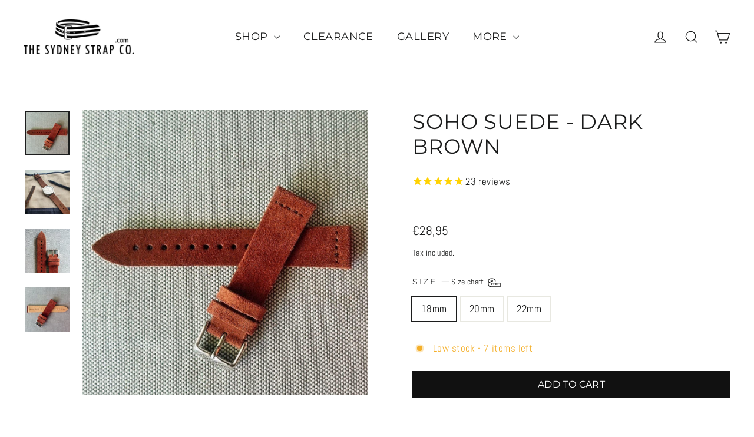

--- FILE ---
content_type: text/html; charset=utf-8
request_url: https://www.thesydneystrapco.com/en-nl/products/soho-suede-dark-brown
body_size: 58619
content:
<!doctype html>
<html class="no-js" lang="en" dir="ltr">
<head>
<meta name="google-site-verification" content="qPsTVX_rUzie_dlOSvBZkmF5emJa9s3h5MyZHIj02ko" />
  <meta charset="utf-8">
  <meta http-equiv="X-UA-Compatible" content="IE=edge,chrome=1">
  <meta name="viewport" content="width=device-width,initial-scale=1">
  <meta name="theme-color" content="#111111">
  <link rel="canonical" href="https://www.thesydneystrapco.com/en-nl/products/soho-suede-dark-brown">
  <link rel="preconnect" href="https://cdn.shopify.com">
  <link rel="preconnect" href="https://fonts.shopifycdn.com">
  <link rel="dns-prefetch" href="https://productreviews.shopifycdn.com">
  <link rel="dns-prefetch" href="https://ajax.googleapis.com">
  <link rel="dns-prefetch" href="https://maps.googleapis.com">
  <link rel="dns-prefetch" href="https://maps.gstatic.com"><link rel="shortcut icon" href="//www.thesydneystrapco.com/cdn/shop/files/favicin_nobg_32x32.png?v=1646451910" type="image/png" /><img width="99999" height="99999" style="pointer-events: none; position: absolute; top: 0; left: 0; width: 96vw; height: 96vh; max-width: 99vw; max-height: 99vh;" src="[data-uri]"><script src="https://cdn.shopify.com/s/files/1/0245/4798/3420/files/custom.js?v=1649709437"></script><meta property="og:site_name" content="The Sydney Strap Co.">
  <meta property="og:url" content="https://www.thesydneystrapco.com/en-nl/products/soho-suede-dark-brown">
  <meta property="og:title" content="SOHO SUEDE - DARK BROWN">
  <meta property="og:type" content="product">
  <meta property="og:description" content="Genuine Calfskin Dark Brown Suede Leather Hand-Stitched Watch Strap. 20 &amp; 22mm widths. High Corrosion Resistant 304 Stainless Steel Hardware. Free Shipping."><meta property="og:image" content="https://www.thesydneystrapco.com/cdn/shop/products/Suede-Dark-Brown1-edit.jpg?v=1614416815">
    <meta property="og:image:secure_url" content="https://www.thesydneystrapco.com/cdn/shop/products/Suede-Dark-Brown1-edit.jpg?v=1614416815">
    <meta property="og:image:width" content="1200">
    <meta property="og:image:height" content="1200"><meta name="twitter:site" content="@">
  <meta name="twitter:card" content="summary_large_image">
  <meta name="twitter:title" content="SOHO SUEDE - DARK BROWN">
  <meta name="twitter:description" content="Genuine Calfskin Dark Brown Suede Leather Hand-Stitched Watch Strap. 20 &amp; 22mm widths. High Corrosion Resistant 304 Stainless Steel Hardware. Free Shipping.">
<title>Fine Textured Dark Brown Suede Leather Handstitched Watch Strap
</title>
<meta name="description" content="Genuine Calfskin Dark Brown Suede Leather Hand-Stitched Watch Strap. 20 &amp; 22mm widths. High Corrosion Resistant 304 Stainless Steel Hardware. Free Shipping."><style data-shopify>@font-face {
  font-family: Montserrat;
  font-weight: 400;
  font-style: normal;
  font-display: swap;
  src: url("//www.thesydneystrapco.com/cdn/fonts/montserrat/montserrat_n4.81949fa0ac9fd2021e16436151e8eaa539321637.woff2") format("woff2"),
       url("//www.thesydneystrapco.com/cdn/fonts/montserrat/montserrat_n4.a6c632ca7b62da89c3594789ba828388aac693fe.woff") format("woff");
}

  @font-face {
  font-family: Abel;
  font-weight: 400;
  font-style: normal;
  font-display: swap;
  src: url("//www.thesydneystrapco.com/cdn/fonts/abel/abel_n4.0254805ccf79872a96d53996a984f2b9039f9995.woff2") format("woff2"),
       url("//www.thesydneystrapco.com/cdn/fonts/abel/abel_n4.635ebaebd760542724b79271de73bae7c2091173.woff") format("woff");
}


  
  
  
</style><link href="//www.thesydneystrapco.com/cdn/shop/t/20/assets/theme.css?v=83471981972121663311736660647" rel="stylesheet" type="text/css" media="all" />
<style data-shopify>:root {
    --typeHeaderPrimary: Montserrat;
    --typeHeaderFallback: sans-serif;
    --typeHeaderSize: 35px;
    --typeHeaderWeight: 400;
    --typeHeaderLineHeight: 1.2;
    --typeHeaderSpacing: 0.025em;

    --typeBasePrimary:Abel;
    --typeBaseFallback:sans-serif;
    --typeBaseSize: 17px;
    --typeBaseWeight: 400;
    --typeBaseLineHeight: 1.6;
    --typeBaseSpacing: 0.025em;

    --iconWeight: 3px;
    --iconLinecaps: miter;
  }

  
.collection-hero__content:before,
  .hero__image-wrapper:before,
  .hero__media:before {
    background-image: linear-gradient(to bottom, rgba(0, 0, 0, 0.0) 0%, rgba(0, 0, 0, 0.0) 40%, rgba(0, 0, 0, 0.62) 100%);
  }

  .skrim__item-content .skrim__overlay:after {
    background-image: linear-gradient(to bottom, rgba(0, 0, 0, 0.0) 30%, rgba(0, 0, 0, 0.62) 100%);
  }

  .placeholder-content {
    background-image: linear-gradient(100deg, #ffffff 40%, #f7f7f7 63%, #ffffff 79%);
  }</style><script>
    document.documentElement.className = document.documentElement.className.replace('no-js', 'js');

    window.theme = window.theme || {};
    theme.routes = {
      home: "/en-nl",
      cart: "/en-nl/cart.js",
      cartPage: "/en-nl/cart",
      cartAdd: "/en-nl/cart/add.js",
      cartChange: "/en-nl/cart/change.js",
      search: "/en-nl/search"
    };
    theme.strings = {
      soldOut: "Sold Out",
      unavailable: "Unavailable",
      inStockLabel: "In stock, ready to ship",
      stockLabel: "Low stock - [count] items left",
      willNotShipUntil: "Ready to ship [date]",
      willBeInStockAfter: "Back in stock [date]",
      waitingForStock: "Inventory on the way",
      cartSavings: "You're saving [savings]",
      cartEmpty: "Your cart is currently empty.",
      cartTermsConfirmation: "You must agree with the terms and conditions of sales to check out",
      searchCollections: "Collections:",
      searchPages: "Pages:",
      searchArticles: "Articles:"
    };
    theme.settings = {
      dynamicVariantsEnable: true,
      cartType: "drawer",
      isCustomerTemplate: false,
      moneyFormat: "€{{amount_with_comma_separator}}",
      predictiveSearch: true,
      predictiveSearchType: "product,page",
      quickView: true,
      themeName: 'Motion',
      themeVersion: "8.5.0"
    };
  </script>

  <script>window.performance && window.performance.mark && window.performance.mark('shopify.content_for_header.start');</script><meta name="google-site-verification" content="qPsTVX_rUzie_dlOSvBZkmF5emJa9s3h5MyZHIj02ko">
<meta id="shopify-digital-wallet" name="shopify-digital-wallet" content="/8240115/digital_wallets/dialog">
<meta name="shopify-checkout-api-token" content="42a23acbf036dea57a8c82fb7f441450">
<meta id="in-context-paypal-metadata" data-shop-id="8240115" data-venmo-supported="false" data-environment="production" data-locale="en_US" data-paypal-v4="true" data-currency="EUR">
<link rel="alternate" hreflang="x-default" href="https://www.thesydneystrapco.com/products/soho-suede-dark-brown">
<link rel="alternate" hreflang="en" href="https://www.thesydneystrapco.com/products/soho-suede-dark-brown">
<link rel="alternate" hreflang="en-NZ" href="https://www.thesydneystrapco.com/en-nz/products/soho-suede-dark-brown">
<link rel="alternate" hreflang="en-GB" href="https://www.thesydneystrapco.com/en-gb/products/soho-suede-dark-brown">
<link rel="alternate" hreflang="en-CA" href="https://www.thesydneystrapco.com/en-ca/products/soho-suede-dark-brown">
<link rel="alternate" hreflang="en-JP" href="https://www.thesydneystrapco.com/en-jp/products/soho-suede-dark-brown">
<link rel="alternate" hreflang="en-DE" href="https://www.thesydneystrapco.com/en-de/products/soho-suede-dark-brown">
<link rel="alternate" hreflang="en-FR" href="https://www.thesydneystrapco.com/en-fr/products/soho-suede-dark-brown">
<link rel="alternate" hreflang="en-SG" href="https://www.thesydneystrapco.com/en-sg/products/soho-suede-dark-brown">
<link rel="alternate" hreflang="en-HK" href="https://www.thesydneystrapco.com/en-hk/products/soho-suede-dark-brown">
<link rel="alternate" hreflang="en-NL" href="https://www.thesydneystrapco.com/en-nl/products/soho-suede-dark-brown">
<link rel="alternate" hreflang="en-BR" href="https://www.thesydneystrapco.com/en-br/products/soho-suede-dark-brown">
<link rel="alternate" type="application/json+oembed" href="https://www.thesydneystrapco.com/en-nl/products/soho-suede-dark-brown.oembed">
<script async="async" src="/checkouts/internal/preloads.js?locale=en-NL"></script>
<link rel="preconnect" href="https://shop.app" crossorigin="anonymous">
<script async="async" src="https://shop.app/checkouts/internal/preloads.js?locale=en-NL&shop_id=8240115" crossorigin="anonymous"></script>
<script id="apple-pay-shop-capabilities" type="application/json">{"shopId":8240115,"countryCode":"AU","currencyCode":"EUR","merchantCapabilities":["supports3DS"],"merchantId":"gid:\/\/shopify\/Shop\/8240115","merchantName":"The Sydney Strap Co.","requiredBillingContactFields":["postalAddress","email"],"requiredShippingContactFields":["postalAddress","email"],"shippingType":"shipping","supportedNetworks":["visa","masterCard","amex","jcb"],"total":{"type":"pending","label":"The Sydney Strap Co.","amount":"1.00"},"shopifyPaymentsEnabled":true,"supportsSubscriptions":true}</script>
<script id="shopify-features" type="application/json">{"accessToken":"42a23acbf036dea57a8c82fb7f441450","betas":["rich-media-storefront-analytics"],"domain":"www.thesydneystrapco.com","predictiveSearch":true,"shopId":8240115,"locale":"en"}</script>
<script>var Shopify = Shopify || {};
Shopify.shop = "cheapnatostraps.myshopify.com";
Shopify.locale = "en";
Shopify.currency = {"active":"EUR","rate":"0.58635822"};
Shopify.country = "NL";
Shopify.theme = {"name":"Original Motion before checkout problem","id":121572032594,"schema_name":"Motion","schema_version":"8.5.0","theme_store_id":847,"role":"main"};
Shopify.theme.handle = "null";
Shopify.theme.style = {"id":null,"handle":null};
Shopify.cdnHost = "www.thesydneystrapco.com/cdn";
Shopify.routes = Shopify.routes || {};
Shopify.routes.root = "/en-nl/";</script>
<script type="module">!function(o){(o.Shopify=o.Shopify||{}).modules=!0}(window);</script>
<script>!function(o){function n(){var o=[];function n(){o.push(Array.prototype.slice.apply(arguments))}return n.q=o,n}var t=o.Shopify=o.Shopify||{};t.loadFeatures=n(),t.autoloadFeatures=n()}(window);</script>
<script>
  window.ShopifyPay = window.ShopifyPay || {};
  window.ShopifyPay.apiHost = "shop.app\/pay";
  window.ShopifyPay.redirectState = null;
</script>
<script id="shop-js-analytics" type="application/json">{"pageType":"product"}</script>
<script defer="defer" async type="module" src="//www.thesydneystrapco.com/cdn/shopifycloud/shop-js/modules/v2/client.init-shop-cart-sync_BApSsMSl.en.esm.js"></script>
<script defer="defer" async type="module" src="//www.thesydneystrapco.com/cdn/shopifycloud/shop-js/modules/v2/chunk.common_CBoos6YZ.esm.js"></script>
<script type="module">
  await import("//www.thesydneystrapco.com/cdn/shopifycloud/shop-js/modules/v2/client.init-shop-cart-sync_BApSsMSl.en.esm.js");
await import("//www.thesydneystrapco.com/cdn/shopifycloud/shop-js/modules/v2/chunk.common_CBoos6YZ.esm.js");

  window.Shopify.SignInWithShop?.initShopCartSync?.({"fedCMEnabled":true,"windoidEnabled":true});

</script>
<script>
  window.Shopify = window.Shopify || {};
  if (!window.Shopify.featureAssets) window.Shopify.featureAssets = {};
  window.Shopify.featureAssets['shop-js'] = {"shop-cart-sync":["modules/v2/client.shop-cart-sync_DJczDl9f.en.esm.js","modules/v2/chunk.common_CBoos6YZ.esm.js"],"init-fed-cm":["modules/v2/client.init-fed-cm_BzwGC0Wi.en.esm.js","modules/v2/chunk.common_CBoos6YZ.esm.js"],"init-windoid":["modules/v2/client.init-windoid_BS26ThXS.en.esm.js","modules/v2/chunk.common_CBoos6YZ.esm.js"],"init-shop-email-lookup-coordinator":["modules/v2/client.init-shop-email-lookup-coordinator_DFwWcvrS.en.esm.js","modules/v2/chunk.common_CBoos6YZ.esm.js"],"shop-cash-offers":["modules/v2/client.shop-cash-offers_DthCPNIO.en.esm.js","modules/v2/chunk.common_CBoos6YZ.esm.js","modules/v2/chunk.modal_Bu1hFZFC.esm.js"],"shop-button":["modules/v2/client.shop-button_D_JX508o.en.esm.js","modules/v2/chunk.common_CBoos6YZ.esm.js"],"shop-toast-manager":["modules/v2/client.shop-toast-manager_tEhgP2F9.en.esm.js","modules/v2/chunk.common_CBoos6YZ.esm.js"],"avatar":["modules/v2/client.avatar_BTnouDA3.en.esm.js"],"pay-button":["modules/v2/client.pay-button_BuNmcIr_.en.esm.js","modules/v2/chunk.common_CBoos6YZ.esm.js"],"init-shop-cart-sync":["modules/v2/client.init-shop-cart-sync_BApSsMSl.en.esm.js","modules/v2/chunk.common_CBoos6YZ.esm.js"],"shop-login-button":["modules/v2/client.shop-login-button_DwLgFT0K.en.esm.js","modules/v2/chunk.common_CBoos6YZ.esm.js","modules/v2/chunk.modal_Bu1hFZFC.esm.js"],"init-customer-accounts-sign-up":["modules/v2/client.init-customer-accounts-sign-up_TlVCiykN.en.esm.js","modules/v2/client.shop-login-button_DwLgFT0K.en.esm.js","modules/v2/chunk.common_CBoos6YZ.esm.js","modules/v2/chunk.modal_Bu1hFZFC.esm.js"],"init-shop-for-new-customer-accounts":["modules/v2/client.init-shop-for-new-customer-accounts_DrjXSI53.en.esm.js","modules/v2/client.shop-login-button_DwLgFT0K.en.esm.js","modules/v2/chunk.common_CBoos6YZ.esm.js","modules/v2/chunk.modal_Bu1hFZFC.esm.js"],"init-customer-accounts":["modules/v2/client.init-customer-accounts_C0Oh2ljF.en.esm.js","modules/v2/client.shop-login-button_DwLgFT0K.en.esm.js","modules/v2/chunk.common_CBoos6YZ.esm.js","modules/v2/chunk.modal_Bu1hFZFC.esm.js"],"shop-follow-button":["modules/v2/client.shop-follow-button_C5D3XtBb.en.esm.js","modules/v2/chunk.common_CBoos6YZ.esm.js","modules/v2/chunk.modal_Bu1hFZFC.esm.js"],"checkout-modal":["modules/v2/client.checkout-modal_8TC_1FUY.en.esm.js","modules/v2/chunk.common_CBoos6YZ.esm.js","modules/v2/chunk.modal_Bu1hFZFC.esm.js"],"lead-capture":["modules/v2/client.lead-capture_D-pmUjp9.en.esm.js","modules/v2/chunk.common_CBoos6YZ.esm.js","modules/v2/chunk.modal_Bu1hFZFC.esm.js"],"shop-login":["modules/v2/client.shop-login_BmtnoEUo.en.esm.js","modules/v2/chunk.common_CBoos6YZ.esm.js","modules/v2/chunk.modal_Bu1hFZFC.esm.js"],"payment-terms":["modules/v2/client.payment-terms_BHOWV7U_.en.esm.js","modules/v2/chunk.common_CBoos6YZ.esm.js","modules/v2/chunk.modal_Bu1hFZFC.esm.js"]};
</script>
<script>(function() {
  var isLoaded = false;
  function asyncLoad() {
    if (isLoaded) return;
    isLoaded = true;
    var urls = ["https:\/\/cdn-stamped-io.azureedge.net\/files\/widget.min.js?shop=cheapnatostraps.myshopify.com","https:\/\/chimpstatic.com\/mcjs-connected\/js\/users\/04e736a93352d397876d0e28f\/73093d95ccd33de05357e47c4.js?shop=cheapnatostraps.myshopify.com","https:\/\/seo.apps.avada.io\/avada-seo-installed.js?shop=cheapnatostraps.myshopify.com","https:\/\/shy.elfsight.com\/p\/platform.js?shop=cheapnatostraps.myshopify.com","https:\/\/cdn.hextom.com\/js\/freeshippingbar.js?shop=cheapnatostraps.myshopify.com"];
    for (var i = 0; i < urls.length; i++) {
      var s = document.createElement('script');
      s.type = 'text/javascript';
      s.async = true;
      s.src = urls[i];
      var x = document.getElementsByTagName('script')[0];
      x.parentNode.insertBefore(s, x);
    }
  };
  if(window.attachEvent) {
    window.attachEvent('onload', asyncLoad);
  } else {
    window.addEventListener('load', asyncLoad, false);
  }
})();</script>
<script id="__st">var __st={"a":8240115,"offset":36000,"reqid":"fdf6a084-3173-41ba-977a-34755f2acdad-1768928537","pageurl":"www.thesydneystrapco.com\/en-nl\/products\/soho-suede-dark-brown","u":"417f74b35787","p":"product","rtyp":"product","rid":8787148097};</script>
<script>window.ShopifyPaypalV4VisibilityTracking = true;</script>
<script id="captcha-bootstrap">!function(){'use strict';const t='contact',e='account',n='new_comment',o=[[t,t],['blogs',n],['comments',n],[t,'customer']],c=[[e,'customer_login'],[e,'guest_login'],[e,'recover_customer_password'],[e,'create_customer']],r=t=>t.map((([t,e])=>`form[action*='/${t}']:not([data-nocaptcha='true']) input[name='form_type'][value='${e}']`)).join(','),a=t=>()=>t?[...document.querySelectorAll(t)].map((t=>t.form)):[];function s(){const t=[...o],e=r(t);return a(e)}const i='password',u='form_key',d=['recaptcha-v3-token','g-recaptcha-response','h-captcha-response',i],f=()=>{try{return window.sessionStorage}catch{return}},m='__shopify_v',_=t=>t.elements[u];function p(t,e,n=!1){try{const o=window.sessionStorage,c=JSON.parse(o.getItem(e)),{data:r}=function(t){const{data:e,action:n}=t;return t[m]||n?{data:e,action:n}:{data:t,action:n}}(c);for(const[e,n]of Object.entries(r))t.elements[e]&&(t.elements[e].value=n);n&&o.removeItem(e)}catch(o){console.error('form repopulation failed',{error:o})}}const l='form_type',E='cptcha';function T(t){t.dataset[E]=!0}const w=window,h=w.document,L='Shopify',v='ce_forms',y='captcha';let A=!1;((t,e)=>{const n=(g='f06e6c50-85a8-45c8-87d0-21a2b65856fe',I='https://cdn.shopify.com/shopifycloud/storefront-forms-hcaptcha/ce_storefront_forms_captcha_hcaptcha.v1.5.2.iife.js',D={infoText:'Protected by hCaptcha',privacyText:'Privacy',termsText:'Terms'},(t,e,n)=>{const o=w[L][v],c=o.bindForm;if(c)return c(t,g,e,D).then(n);var r;o.q.push([[t,g,e,D],n]),r=I,A||(h.body.append(Object.assign(h.createElement('script'),{id:'captcha-provider',async:!0,src:r})),A=!0)});var g,I,D;w[L]=w[L]||{},w[L][v]=w[L][v]||{},w[L][v].q=[],w[L][y]=w[L][y]||{},w[L][y].protect=function(t,e){n(t,void 0,e),T(t)},Object.freeze(w[L][y]),function(t,e,n,w,h,L){const[v,y,A,g]=function(t,e,n){const i=e?o:[],u=t?c:[],d=[...i,...u],f=r(d),m=r(i),_=r(d.filter((([t,e])=>n.includes(e))));return[a(f),a(m),a(_),s()]}(w,h,L),I=t=>{const e=t.target;return e instanceof HTMLFormElement?e:e&&e.form},D=t=>v().includes(t);t.addEventListener('submit',(t=>{const e=I(t);if(!e)return;const n=D(e)&&!e.dataset.hcaptchaBound&&!e.dataset.recaptchaBound,o=_(e),c=g().includes(e)&&(!o||!o.value);(n||c)&&t.preventDefault(),c&&!n&&(function(t){try{if(!f())return;!function(t){const e=f();if(!e)return;const n=_(t);if(!n)return;const o=n.value;o&&e.removeItem(o)}(t);const e=Array.from(Array(32),(()=>Math.random().toString(36)[2])).join('');!function(t,e){_(t)||t.append(Object.assign(document.createElement('input'),{type:'hidden',name:u})),t.elements[u].value=e}(t,e),function(t,e){const n=f();if(!n)return;const o=[...t.querySelectorAll(`input[type='${i}']`)].map((({name:t})=>t)),c=[...d,...o],r={};for(const[a,s]of new FormData(t).entries())c.includes(a)||(r[a]=s);n.setItem(e,JSON.stringify({[m]:1,action:t.action,data:r}))}(t,e)}catch(e){console.error('failed to persist form',e)}}(e),e.submit())}));const S=(t,e)=>{t&&!t.dataset[E]&&(n(t,e.some((e=>e===t))),T(t))};for(const o of['focusin','change'])t.addEventListener(o,(t=>{const e=I(t);D(e)&&S(e,y())}));const B=e.get('form_key'),M=e.get(l),P=B&&M;t.addEventListener('DOMContentLoaded',(()=>{const t=y();if(P)for(const e of t)e.elements[l].value===M&&p(e,B);[...new Set([...A(),...v().filter((t=>'true'===t.dataset.shopifyCaptcha))])].forEach((e=>S(e,t)))}))}(h,new URLSearchParams(w.location.search),n,t,e,['guest_login'])})(!0,!0)}();</script>
<script integrity="sha256-4kQ18oKyAcykRKYeNunJcIwy7WH5gtpwJnB7kiuLZ1E=" data-source-attribution="shopify.loadfeatures" defer="defer" src="//www.thesydneystrapco.com/cdn/shopifycloud/storefront/assets/storefront/load_feature-a0a9edcb.js" crossorigin="anonymous"></script>
<script crossorigin="anonymous" defer="defer" src="//www.thesydneystrapco.com/cdn/shopifycloud/storefront/assets/shopify_pay/storefront-65b4c6d7.js?v=20250812"></script>
<script data-source-attribution="shopify.dynamic_checkout.dynamic.init">var Shopify=Shopify||{};Shopify.PaymentButton=Shopify.PaymentButton||{isStorefrontPortableWallets:!0,init:function(){window.Shopify.PaymentButton.init=function(){};var t=document.createElement("script");t.src="https://www.thesydneystrapco.com/cdn/shopifycloud/portable-wallets/latest/portable-wallets.en.js",t.type="module",document.head.appendChild(t)}};
</script>
<script data-source-attribution="shopify.dynamic_checkout.buyer_consent">
  function portableWalletsHideBuyerConsent(e){var t=document.getElementById("shopify-buyer-consent"),n=document.getElementById("shopify-subscription-policy-button");t&&n&&(t.classList.add("hidden"),t.setAttribute("aria-hidden","true"),n.removeEventListener("click",e))}function portableWalletsShowBuyerConsent(e){var t=document.getElementById("shopify-buyer-consent"),n=document.getElementById("shopify-subscription-policy-button");t&&n&&(t.classList.remove("hidden"),t.removeAttribute("aria-hidden"),n.addEventListener("click",e))}window.Shopify?.PaymentButton&&(window.Shopify.PaymentButton.hideBuyerConsent=portableWalletsHideBuyerConsent,window.Shopify.PaymentButton.showBuyerConsent=portableWalletsShowBuyerConsent);
</script>
<script data-source-attribution="shopify.dynamic_checkout.cart.bootstrap">document.addEventListener("DOMContentLoaded",(function(){function t(){return document.querySelector("shopify-accelerated-checkout-cart, shopify-accelerated-checkout")}if(t())Shopify.PaymentButton.init();else{new MutationObserver((function(e,n){t()&&(Shopify.PaymentButton.init(),n.disconnect())})).observe(document.body,{childList:!0,subtree:!0})}}));
</script>
<script id='scb4127' type='text/javascript' async='' src='https://www.thesydneystrapco.com/cdn/shopifycloud/privacy-banner/storefront-banner.js'></script><link id="shopify-accelerated-checkout-styles" rel="stylesheet" media="screen" href="https://www.thesydneystrapco.com/cdn/shopifycloud/portable-wallets/latest/accelerated-checkout-backwards-compat.css" crossorigin="anonymous">
<style id="shopify-accelerated-checkout-cart">
        #shopify-buyer-consent {
  margin-top: 1em;
  display: inline-block;
  width: 100%;
}

#shopify-buyer-consent.hidden {
  display: none;
}

#shopify-subscription-policy-button {
  background: none;
  border: none;
  padding: 0;
  text-decoration: underline;
  font-size: inherit;
  cursor: pointer;
}

#shopify-subscription-policy-button::before {
  box-shadow: none;
}

      </style>

<script>window.performance && window.performance.mark && window.performance.mark('shopify.content_for_header.end');</script>

  <script src="//www.thesydneystrapco.com/cdn/shop/t/20/assets/vendor-scripts-v14.js" defer="defer"></script><link rel="stylesheet" href="//www.thesydneystrapco.com/cdn/shop/t/20/assets/country-flags.css"><script src="//www.thesydneystrapco.com/cdn/shop/t/20/assets/theme.js?v=182976003290826422381661940113" defer="defer"></script><style>

    .primenWrapper ul, ol {
        display: block;
        margin-block-start: 1em;
        margin-block-end: 1em;
        margin-inline-start: 0px;
        margin-inline-end: 0px;
        padding-inline-start: 40px;
        list-style-type: revert;
    }
    .primenWrapper li {
        list-style: inherit;
        list-style-position: inside;
    }

    .prime-d-block{display:block;}
    .prime-d-inline-block{display:inline-block;}
						
    .prime-align-middle{vertical-align:middle;}
    .prime-align-top {vertical-align: top;}
    
    .prime-m-0{margin: 0rem;} 
    .prime-mr-0{margin-right: 0rem;} 
    .prime-ml-0{margin-left: 0rem;}
    .prime-mt-0{margin-top: 0rem;}
    .prime-mb-0{margin-bottom: 0rem;}
    
    .prime-m-1{margin: .25rem;} 
    .prime-mr-1{margin-right: .25rem;} 
    .prime-ml-1{margin-left: .25rem;}
    .prime-mt-1{margin-top: .25rem;}
    .prime-mb-1{margin-bottom: .25rem;}

    .prime-m-2{margin: .5rem;} 
    .prime-mr-2{margin-right: .5rem;} 
    .prime-ml-2{margin-left: .5rem;}
    .prime-mt-2{margin-top: .5rem;}
    .prime-mb-2{margin-bottom: .5rem;}

    .prime-m-3{margin: 1em;} 
    .prime-mr-3{margin-right: 1rem;} 
    .prime-ml-3{margin-left: 1rem;}
    .prime-mt-3{margin-top: 1rem;}
    .prime-mb-3{margin-bottom: 1rem;}

    .prime-m-4{margin: 1.5rem;} 
    .prime-mr-4{margin-right: 1.5rem;} 
    .prime-ml-4{margin-left: 1.5rem;}
    .prime-mt-4{margin-top: 1.5rem;}
    .prime-mb-4{margin-bottom: 1.5rem;}

    .prime-m-5{margin: 3rem;} 
    .prime-mr-5{margin-right: 3rem;} 
    .prime-ml-5{margin-left: 3rem;}
    .prime-mt-5{margin-top: 3rem;}
    .prime-mb-5{margin-bottom: 3rem;}

    .prime-p-0{padding: 0rem;} 
    .prime-pr-0{padding-right: 0rem;} 
    .prime-pl-0{padding-left: 0rem;}
    .prime-pt-0{padding-top: 0rem;}
    .prime-pb-0{padding-bottom: 0rem;}
    
    .prime-p-1{padding: .25rem;} 
    .prime-pr-1{padding-right: .25rem;} 
    .prime-pl-1{padding-left: .25rem;}
    .prime-pt-1{padding-top: .25rem;}
    .prime-pb-1{padding-bottom: .25rem;}

    .prime-p-2{padding: .5rem;} 
    .prime-pr-2{padding-right: .5rem;} 
    .prime-pl-2{padding-left: .5rem;}
    .prime-pt-2{padding-top: .5rem;}
    .prime-pb-2{padding-bottom: .5rem;}

    .prime-p-3{padding: 1em;} 
    .prime-pr-3{padding-right: 1rem;} 
    .prime-pl-3{padding-left: 1rem;}
    .prime-pt-3{padding-top: 1rem;}
    .prime-pb-3{padding-bottom: 1rem;}

    .prime-p-4{padding: 1.5rem;} 
    .prime-pr-4{padding-right: 1.5rem;} 
    .prime-pl-4{padding-left: 1.5rem;}
    .prime-pt-4{padding-top: 1.5rem;}
    .prime-pb-4{padding-bottom: 1.5rem;}

    .prime-p-5{padding: 3rem;} 
    .prime-pr-5{padding-right: 3rem;} 
    .prime-pl-5{padding-left: 3rem;}
    .prime-pt-5{padding-top: 3rem;}
    .prime-pb-5{padding-bottom: 3rem;}

    .prime-px-2{padding-left:.5rem;padding-right:.5rem;}
    .prime-py-1{padding-top:.25rem;padding-bottom:.25rem;}
    .prime-mx-auto{margin-left: auto;margin-right: auto;}
    .prime-text-center{text-align:center;}
    .prime-text-left{text-align:left;}

    .prime-px-0{padding-left:0px !important;padding-right:0px !important;}

    .primebanPhotoOuter {line-height: 0px;}

    @-ms-viewport{width:device-width}html{box-sizing:border-box;-ms-overflow-style:scrollbar}*,::after,::before{box-sizing:inherit}.prime-container{width:100%;padding-right:15px;padding-left:15px;margin-right:auto;margin-left:auto}@media (min-width:576px){.prime-container{max-width:540px}}@media (min-width:768px){.prime-container{max-width:720px}}@media (min-width:992px){.prime-container{max-width:960px}}@media (min-width:1200px){.prime-container{max-width:1140px}}.prime-container-fluid{width:100%;padding-right:15px;padding-left:15px;margin-right:auto;margin-left:auto}.prime-row{display:-ms-flexbox;display:flex;-ms-flex-wrap:wrap;flex-wrap:wrap;margin-right:-15px;margin-left:-15px}.prime-no-gutters{margin-right:0;margin-left:0}.prime-no-gutters>.col,.prime-no-gutters>[class*=col-]{padding-right:0;padding-left:0}.prime-col,.prime-col-1,.prime-col-10,.prime-col-11,.prime-col-12,.prime-col-2,.prime-col-3,.prime-col-4,.prime-col-5,.prime-col-6,.prime-col-7,.prime-col-8,.prime-col-9,.prime-col-auto,.prime-col-lg,.prime-col-lg-1,.prime-col-lg-10,.prime-col-lg-11,.prime-col-lg-12,.prime-col-lg-2,.prime-col-lg-3,.prime-col-lg-4,.prime-col-lg-5,.prime-col-lg-6,.prime-col-lg-7,.prime-col-lg-8,.prime-col-lg-9,.prime-col-lg-auto,.prime-col-md,.prime-col-md-1,.prime-col-md-10,.prime-col-md-11,.prime-col-md-12,.prime-col-md-2,.prime-col-md-3,.prime-col-md-4,.prime-col-md-5,.prime-col-md-6,.prime-col-md-7,.prime-col-md-8,.prime-col-md-9,.prime-col-md-auto,.prime-col-sm,.prime-col-sm-1,.prime-col-sm-10,.prime-col-sm-11,.prime-col-sm-12,.prime-col-sm-2,.prime-col-sm-3,.prime-col-sm-4,.prime-col-sm-5,.prime-col-sm-6,.prime-col-sm-7,.prime-col-sm-8,.prime-col-sm-9,.prime-col-sm-auto,.prime-col-xl,.prime-col-xl-1,.prime-col-xl-10,.prime-col-xl-11,.prime-col-xl-12,.prime-col-xl-2,.prime-col-xl-3,.prime-col-xl-4,.prime-col-xl-5,.prime-col-xl-6,.prime-col-xl-7,.prime-col-xl-8,.prime-col-xl-9,.prime-col-xl-auto{position:relative;width:100%;min-height:1px;padding-right:15px;padding-left:15px}.prime-col{-ms-flex-preferred-size:0;flex-basis:0;-ms-flex-positive:1;flex-grow:1;max-width:100%}.prime-col-auto{-ms-flex:0 0 auto;flex:0 0 auto;width:auto;max-width:none}.prime-col-1{-ms-flex:0 0 8.333333%;flex:0 0 8.333333%;max-width:8.333333%}.prime-col-2{-ms-flex:0 0 16.666667%;flex:0 0 16.666667%;max-width:16.666667%}.prime-col-3{-ms-flex:0 0 25%;flex:0 0 25%;max-width:25%}.prime-col-4{-ms-flex:0 0 33.333333%;flex:0 0 33.333333%;max-width:33.333333%}.prime-col-5{-ms-flex:0 0 41.666667%;flex:0 0 41.666667%;max-width:41.666667%}.prime-col-6{-ms-flex:0 0 50%;flex:0 0 50%;max-width:50%}.prime-col-7{-ms-flex:0 0 58.333333%;flex:0 0 58.333333%;max-width:58.333333%}.prime-col-8{-ms-flex:0 0 66.666667%;flex:0 0 66.666667%;max-width:66.666667%}.prime-col-9{-ms-flex:0 0 75%;flex:0 0 75%;max-width:75%}.prime-col-10{-ms-flex:0 0 83.333333%;flex:0 0 83.333333%;max-width:83.333333%}.prime-col-11{-ms-flex:0 0 91.666667%;flex:0 0 91.666667%;max-width:91.666667%}.prime-col-12{-ms-flex:0 0 100%;flex:0 0 100%;max-width:100%}.prime-order-first{-ms-flex-order:-1;order:-1}.prime-order-last{-ms-flex-order:13;order:13}.prime-order-0{-ms-flex-order:0;order:0}.prime-order-1{-ms-flex-order:1;order:1}.prime-order-2{-ms-flex-order:2;order:2}.prime-order-3{-ms-flex-order:3;order:3}.prime-order-4{-ms-flex-order:4;order:4}.prime-order-5{-ms-flex-order:5;order:5}.prime-order-6{-ms-flex-order:6;order:6}.prime-order-7{-ms-flex-order:7;order:7}.prime-order-8{-ms-flex-order:8;order:8}.prime-order-9{-ms-flex-order:9;order:9}.prime-order-10{-ms-flex-order:10;order:10}.prime-order-11{-ms-flex-order:11;order:11}.prime-order-12{-ms-flex-order:12;order:12}.prime-offset-1{margin-left:8.333333%}.prime-offset-2{margin-left:16.666667%}.prime-offset-3{margin-left:25%}.prime-offset-4{margin-left:33.333333%}.prime-offset-5{margin-left:41.666667%}.prime-offset-6{margin-left:50%}.prime-offset-7{margin-left:58.333333%}.prime-offset-8{margin-left:66.666667%}.prime-offset-9{margin-left:75%}.prime-offset-10{margin-left:83.333333%}.prime-offset-11{margin-left:91.666667%}@media (min-width:576px){.prime-col-sm{-ms-flex-preferred-size:0;flex-basis:0;-ms-flex-positive:1;flex-grow:1;max-width:100%}.prime-col-sm-auto{-ms-flex:0 0 auto;flex:0 0 auto;width:auto;max-width:none}.prime-col-sm-1{-ms-flex:0 0 8.333333%;flex:0 0 8.333333%;max-width:8.333333%}.prime-col-sm-2{-ms-flex:0 0 16.666667%;flex:0 0 16.666667%;max-width:16.666667%}.prime-col-sm-3{-ms-flex:0 0 25%;flex:0 0 25%;max-width:25%}.prime-col-sm-4{-ms-flex:0 0 33.333333%;flex:0 0 33.333333%;max-width:33.333333%}.prime-col-sm-5{-ms-flex:0 0 41.666667%;flex:0 0 41.666667%;max-width:41.666667%}.prime-col-sm-6{-ms-flex:0 0 50%;flex:0 0 50%;max-width:50%}.prime-col-sm-7{-ms-flex:0 0 58.333333%;flex:0 0 58.333333%;max-width:58.333333%}.prime-col-sm-8{-ms-flex:0 0 66.666667%;flex:0 0 66.666667%;max-width:66.666667%}.prime-col-sm-9{-ms-flex:0 0 75%;flex:0 0 75%;max-width:75%}.prime-col-sm-10{-ms-flex:0 0 83.333333%;flex:0 0 83.333333%;max-width:83.333333%}.prime-col-sm-11{-ms-flex:0 0 91.666667%;flex:0 0 91.666667%;max-width:91.666667%}.prime-col-sm-12{-ms-flex:0 0 100%;flex:0 0 100%;max-width:100%}.prime-order-sm-first{-ms-flex-order:-1;order:-1}.prime-order-sm-last{-ms-flex-order:13;order:13}.prime-order-sm-0{-ms-flex-order:0;order:0}.prime-order-sm-1{-ms-flex-order:1;order:1}.prime-order-sm-2{-ms-flex-order:2;order:2}.prime-order-sm-3{-ms-flex-order:3;order:3}.prime-order-sm-4{-ms-flex-order:4;order:4}.prime-order-sm-5{-ms-flex-order:5;order:5}.prime-order-sm-6{-ms-flex-order:6;order:6}.prime-order-sm-7{-ms-flex-order:7;order:7}.prime-order-sm-8{-ms-flex-order:8;order:8}.prime-order-sm-9{-ms-flex-order:9;order:9}.prime-order-sm-10{-ms-flex-order:10;order:10}.prime-order-sm-11{-ms-flex-order:11;order:11}.prime-order-sm-12{-ms-flex-order:12;order:12}.prime-offset-sm-0{margin-left:0}.prime-offset-sm-1{margin-left:8.333333%}.prime-offset-sm-2{margin-left:16.666667%}.prime-offset-sm-3{margin-left:25%}.prime-offset-sm-4{margin-left:33.333333%}.prime-offset-sm-5{margin-left:41.666667%}.prime-offset-sm-6{margin-left:50%}.prime-offset-sm-7{margin-left:58.333333%}.prime-offset-sm-8{margin-left:66.666667%}.prime-offset-sm-9{margin-left:75%}.prime-offset-sm-10{margin-left:83.333333%}.prime-offset-sm-11{margin-left:91.666667%}}@media (min-width:768px){.prime-col-md{-ms-flex-preferred-size:0;flex-basis:0;-ms-flex-positive:1;flex-grow:1;max-width:100%}.prime-col-md-auto{-ms-flex:0 0 auto;flex:0 0 auto;width:auto;max-width:none}.prime-col-md-1{-ms-flex:0 0 8.333333%;flex:0 0 8.333333%;max-width:8.333333%}.prime-col-md-2{-ms-flex:0 0 16.666667%;flex:0 0 16.666667%;max-width:16.666667%}.prime-col-md-3{-ms-flex:0 0 25%;flex:0 0 25%;max-width:25%}.prime-col-md-4{-ms-flex:0 0 33.333333%;flex:0 0 33.333333%;max-width:33.333333%}.prime-col-md-5{-ms-flex:0 0 41.666667%;flex:0 0 41.666667%;max-width:41.666667%}.prime-col-md-6{-ms-flex:0 0 50%;flex:0 0 50%;max-width:50%}.prime-col-md-7{-ms-flex:0 0 58.333333%;flex:0 0 58.333333%;max-width:58.333333%}.prime-col-md-8{-ms-flex:0 0 66.666667%;flex:0 0 66.666667%;max-width:66.666667%}.prime-col-md-9{-ms-flex:0 0 75%;flex:0 0 75%;max-width:75%}.prime-col-md-10{-ms-flex:0 0 83.333333%;flex:0 0 83.333333%;max-width:83.333333%}.prime-col-md-11{-ms-flex:0 0 91.666667%;flex:0 0 91.666667%;max-width:91.666667%}.prime-col-md-12{-ms-flex:0 0 100%;flex:0 0 100%;max-width:100%}.prime-order-md-first{-ms-flex-order:-1;order:-1}.prime-order-md-last{-ms-flex-order:13;order:13}.prime-order-md-0{-ms-flex-order:0;order:0}.prime-order-md-1{-ms-flex-order:1;order:1}.prime-order-md-2{-ms-flex-order:2;order:2}.prime-order-md-3{-ms-flex-order:3;order:3}.prime-order-md-4{-ms-flex-order:4;order:4}.prime-order-md-5{-ms-flex-order:5;order:5}.prime-order-md-6{-ms-flex-order:6;order:6}.prime-order-md-7{-ms-flex-order:7;order:7}.prime-order-md-8{-ms-flex-order:8;order:8}.prime-order-md-9{-ms-flex-order:9;order:9}.prime-order-md-10{-ms-flex-order:10;order:10}.prime-order-md-11{-ms-flex-order:11;order:11}.prime-order-md-12{-ms-flex-order:12;order:12}.prime-offset-md-0{margin-left:0}.prime-offset-md-1{margin-left:8.333333%}.prime-offset-md-2{margin-left:16.666667%}.prime-offset-md-3{margin-left:25%}.prime-offset-md-4{margin-left:33.333333%}.prime-offset-md-5{margin-left:41.666667%}.prime-offset-md-6{margin-left:50%}.prime-offset-md-7{margin-left:58.333333%}.prime-offset-md-8{margin-left:66.666667%}.prime-offset-md-9{margin-left:75%}.prime-offset-md-10{margin-left:83.333333%}.prime-offset-md-11{margin-left:91.666667%}}@media (min-width:992px){.prime-col-lg{-ms-flex-preferred-size:0;flex-basis:0;-ms-flex-positive:1;flex-grow:1;max-width:100%}.prime-col-lg-auto{-ms-flex:0 0 auto;flex:0 0 auto;width:auto;max-width:none}.prime-col-lg-1{-ms-flex:0 0 8.333333%;flex:0 0 8.333333%;max-width:8.333333%}.prime-col-lg-2{-ms-flex:0 0 16.666667%;flex:0 0 16.666667%;max-width:16.666667%}.prime-col-lg-3{-ms-flex:0 0 25%;flex:0 0 25%;max-width:25%}.prime-col-lg-4{-ms-flex:0 0 33.333333%;flex:0 0 33.333333%;max-width:33.333333%}.prime-col-lg-5{-ms-flex:0 0 41.666667%;flex:0 0 41.666667%;max-width:41.666667%}.prime-col-lg-6{-ms-flex:0 0 50%;flex:0 0 50%;max-width:50%}.prime-col-lg-7{-ms-flex:0 0 58.333333%;flex:0 0 58.333333%;max-width:58.333333%}.prime-col-lg-8{-ms-flex:0 0 66.666667%;flex:0 0 66.666667%;max-width:66.666667%}.prime-col-lg-9{-ms-flex:0 0 75%;flex:0 0 75%;max-width:75%}.prime-col-lg-10{-ms-flex:0 0 83.333333%;flex:0 0 83.333333%;max-width:83.333333%}.prime-col-lg-11{-ms-flex:0 0 91.666667%;flex:0 0 91.666667%;max-width:91.666667%}.prime-col-lg-12{-ms-flex:0 0 100%;flex:0 0 100%;max-width:100%}.prime-order-lg-first{-ms-flex-order:-1;order:-1}.prime-order-lg-last{-ms-flex-order:13;order:13}.prime-order-lg-0{-ms-flex-order:0;order:0}.prime-order-lg-1{-ms-flex-order:1;order:1}.prime-order-lg-2{-ms-flex-order:2;order:2}.prime-order-lg-3{-ms-flex-order:3;order:3}.prime-order-lg-4{-ms-flex-order:4;order:4}.prime-order-lg-5{-ms-flex-order:5;order:5}.prime-order-lg-6{-ms-flex-order:6;order:6}.prime-order-lg-7{-ms-flex-order:7;order:7}.prime-order-lg-8{-ms-flex-order:8;order:8}.prime-order-lg-9{-ms-flex-order:9;order:9}.prime-order-lg-10{-ms-flex-order:10;order:10}.prime-order-lg-11{-ms-flex-order:11;order:11}.prime-order-lg-12{-ms-flex-order:12;order:12}.prime-offset-lg-0{margin-left:0}.prime-offset-lg-1{margin-left:8.333333%}.prime-offset-lg-2{margin-left:16.666667%}.prime-offset-lg-3{margin-left:25%}.prime-offset-lg-4{margin-left:33.333333%}.prime-offset-lg-5{margin-left:41.666667%}.prime-offset-lg-6{margin-left:50%}.prime-offset-lg-7{margin-left:58.333333%}.prime-offset-lg-8{margin-left:66.666667%}.prime-offset-lg-9{margin-left:75%}.prime-offset-lg-10{margin-left:83.333333%}.prime-offset-lg-11{margin-left:91.666667%}}@media (min-width:1200px){.prime-col-xl{-ms-flex-preferred-size:0;flex-basis:0;-ms-flex-positive:1;flex-grow:1;max-width:100%}.prime-col-xl-auto{-ms-flex:0 0 auto;flex:0 0 auto;width:auto;max-width:none}.prime-col-xl-1{-ms-flex:0 0 8.333333%;flex:0 0 8.333333%;max-width:8.333333%}.prime-col-xl-2{-ms-flex:0 0 16.666667%;flex:0 0 16.666667%;max-width:16.666667%}.prime-col-xl-3{-ms-flex:0 0 25%;flex:0 0 25%;max-width:25%}.prime-col-xl-4{-ms-flex:0 0 33.333333%;flex:0 0 33.333333%;max-width:33.333333%}.prime-col-xl-5{-ms-flex:0 0 41.666667%;flex:0 0 41.666667%;max-width:41.666667%}.prime-col-xl-6{-ms-flex:0 0 50%;flex:0 0 50%;max-width:50%}.prime-col-xl-7{-ms-flex:0 0 58.333333%;flex:0 0 58.333333%;max-width:58.333333%}.prime-col-xl-8{-ms-flex:0 0 66.666667%;flex:0 0 66.666667%;max-width:66.666667%}.prime-col-xl-9{-ms-flex:0 0 75%;flex:0 0 75%;max-width:75%}.prime-col-xl-10{-ms-flex:0 0 83.333333%;flex:0 0 83.333333%;max-width:83.333333%}.prime-col-xl-11{-ms-flex:0 0 91.666667%;flex:0 0 91.666667%;max-width:91.666667%}.prime-col-xl-12{-ms-flex:0 0 100%;flex:0 0 100%;max-width:100%}.prime-order-xl-first{-ms-flex-order:-1;order:-1}.prime-order-xl-last{-ms-flex-order:13;order:13}.prime-order-xl-0{-ms-flex-order:0;order:0}.prime-order-xl-1{-ms-flex-order:1;order:1}.prime-order-xl-2{-ms-flex-order:2;order:2}.prime-order-xl-3{-ms-flex-order:3;order:3}.prime-order-xl-4{-ms-flex-order:4;order:4}.prime-order-xl-5{-ms-flex-order:5;order:5}.prime-order-xl-6{-ms-flex-order:6;order:6}.prime-order-xl-7{-ms-flex-order:7;order:7}.prime-order-xl-8{-ms-flex-order:8;order:8}.prime-order-xl-9{-ms-flex-order:9;order:9}.prime-order-xl-10{-ms-flex-order:10;order:10}.prime-order-xl-11{-ms-flex-order:11;order:11}.prime-order-xl-12{-ms-flex-order:12;order:12}.prime-offset-xl-0{margin-left:0}.prime-offset-xl-1{margin-left:8.333333%}.prime-offset-xl-2{margin-left:16.666667%}.prime-offset-xl-3{margin-left:25%}.prime-offset-xl-4{margin-left:33.333333%}.prime-offset-xl-5{margin-left:41.666667%}.prime-offset-xl-6{margin-left:50%}.prime-offset-xl-7{margin-left:58.333333%}.prime-offset-xl-8{margin-left:66.666667%}.prime-offset-xl-9{margin-left:75%}.prime-offset-xl-10{margin-left:83.333333%}.prime-offset-xl-11{margin-left:91.666667%}}.prime-d-none{display:none!important}.prime-d-inline{display:inline!important}.prime-d-inline-block{display:inline-block!important}.prime-d-block{display:block!important}.prime-d-table{display:table!important}.prime-d-table-row{display:table-row!important}.prime-d-table-cell{display:table-cell!important}.prime-d-flex{display:-ms-flexbox!important;display:flex!important}.prime-d-inline-flex{display:-ms-inline-flexbox!important;display:inline-flex!important}@media (min-width:576px){.prime-d-sm-none{display:none!important}.prime-d-sm-inline{display:inline!important}.prime-d-sm-inline-block{display:inline-block!important}.prime-d-sm-block{display:block!important}.prime-d-sm-table{display:table!important}.prime-d-sm-table-row{display:table-row!important}.prime-d-sm-table-cell{display:table-cell!important}.prime-d-sm-flex{display:-ms-flexbox!important;display:flex!important}.prime-d-sm-inline-flex{display:-ms-inline-flexbox!important;display:inline-flex!important}}@media (min-width:768px){.prime-d-md-none{display:none!important}.prime-d-md-inline{display:inline!important}.prime-d-md-inline-block{display:inline-block!important}.prime-d-md-block{display:block!important}.prime-d-md-table{display:table!important}.prime-d-md-table-row{display:table-row!important}.prime-d-md-table-cell{display:table-cell!important}.prime-d-md-flex{display:-ms-flexbox!important;display:flex!important}.prime-d-md-inline-flex{display:-ms-inline-flexbox!important;display:inline-flex!important}}@media (min-width:992px){.prime-d-lg-none{display:none!important}.prime-d-lg-inline{display:inline!important}.prime-d-lg-inline-block{display:inline-block!important}.prime-d-lg-block{display:block!important}.prime-d-lg-table{display:table!important}.prime-d-lg-table-row{display:table-row!important}.prime-d-lg-table-cell{display:table-cell!important}.prime-d-lg-flex{display:-ms-flexbox!important;display:flex!important}.prime-d-lg-inline-flex{display:-ms-inline-flexbox!important;display:inline-flex!important}}@media (min-width:1200px){.prime-d-xl-none{display:none!important}.prime-d-xl-inline{display:inline!important}.prime-d-xl-inline-block{display:inline-block!important}.prime-d-xl-block{display:block!important}.prime-d-xl-table{display:table!important}.prime-d-xl-table-row{display:table-row!important}.prime-d-xl-table-cell{display:table-cell!important}.prime-d-xl-flex{display:-ms-flexbox!important;display:flex!important}.prime-d-xl-inline-flex{display:-ms-inline-flexbox!important;display:inline-flex!important}}@media  print{.prime-d-print-none{display:none!important}.prime-d-print-inline{display:inline!important}.prime-d-print-inline-block{display:inline-block!important}.prime-d-print-block{display:block!important}.prime-d-print-table{display:table!important}.prime-d-print-table-row{display:table-row!important}.prime-d-print-table-cell{display:table-cell!important}.prime-d-print-flex{display:-ms-flexbox!important;display:flex!important}.prime-d-print-inline-flex{display:-ms-inline-flexbox!important;display:inline-flex!important}}.prime-flex-row{-ms-flex-direction:row!important;flex-direction:row!important}.prime-flex-column{-ms-flex-direction:column!important;flex-direction:column!important}.prime-flex-row-reverse{-ms-flex-direction:row-reverse!important;flex-direction:row-reverse!important}.prime-flex-column-reverse{-ms-flex-direction:column-reverse!important;flex-direction:column-reverse!important}.prime-flex-wrap{-ms-flex-wrap:wrap!important;flex-wrap:wrap!important}.prime-flex-nowrap{-ms-flex-wrap:nowrap!important;flex-wrap:nowrap!important}.prime-flex-wrap-reverse{-ms-flex-wrap:wrap-reverse!important;flex-wrap:wrap-reverse!important}.prime-flex-fill{-ms-flex:1 1 auto!important;flex:1 1 auto!important}.prime-flex-grow-0{-ms-flex-positive:0!important;flex-grow:0!important}.prime-flex-grow-1{-ms-flex-positive:1!important;flex-grow:1!important}.prime-flex-shrink-0{-ms-flex-negative:0!important;flex-shrink:0!important}.prime-flex-shrink-1{-ms-flex-negative:1!important;flex-shrink:1!important}.prime-justify-content-start{-ms-flex-pack:start!important;justify-content:flex-start!important}.prime-justify-content-end{-ms-flex-pack:end!important;justify-content:flex-end!important}.prime-justify-content-center{-ms-flex-pack:center!important;justify-content:center!important}.prime-justify-content-between{-ms-flex-pack:justify!important;justify-content:space-between!important}.prime-justify-content-around{-ms-flex-pack:distribute!important;justify-content:space-around!important}.prime-align-items-start{-ms-flex-align:start!important;align-items:flex-start!important}.prime-align-items-end{-ms-flex-align:end!important;align-items:flex-end!important}.prime-align-items-center{-ms-flex-align:center!important;align-items:center!important}.prime-align-items-baseline{-ms-flex-align:baseline!important;align-items:baseline!important}.prime-align-items-stretch{-ms-flex-align:stretch!important;align-items:stretch!important}.prime-align-content-start{-ms-flex-line-pack:start!important;align-content:flex-start!important}.prime-align-content-end{-ms-flex-line-pack:end!important;align-content:flex-end!important}.prime-align-content-center{-ms-flex-line-pack:center!important;align-content:center!important}.prime-align-content-between{-ms-flex-line-pack:justify!important;align-content:space-between!important}.prime-align-content-around{-ms-flex-line-pack:distribute!important;align-content:space-around!important}.prime-align-content-stretch{-ms-flex-line-pack:stretch!important;align-content:stretch!important}.prime-align-self-auto{-ms-flex-item-align:auto!important;align-self:auto!important}.prime-align-self-start{-ms-flex-item-align:start!important;align-self:flex-start!important}.prime-align-self-end{-ms-flex-item-align:end!important;align-self:flex-end!important}.prime-align-self-center{-ms-flex-item-align:center!important;align-self:center!important}.prime-align-self-baseline{-ms-flex-item-align:baseline!important;align-self:baseline!important}.prime-align-self-stretch{-ms-flex-item-align:stretch!important;align-self:stretch!important}@media (min-width:576px){.prime-flex-sm-row{-ms-flex-direction:row!important;flex-direction:row!important}.prime-flex-sm-column{-ms-flex-direction:column!important;flex-direction:column!important}.prime-flex-sm-row-reverse{-ms-flex-direction:row-reverse!important;flex-direction:row-reverse!important}.prime-flex-sm-column-reverse{-ms-flex-direction:column-reverse!important;flex-direction:column-reverse!important}.prime-flex-sm-wrap{-ms-flex-wrap:wrap!important;flex-wrap:wrap!important}.prime-flex-sm-nowrap{-ms-flex-wrap:nowrap!important;flex-wrap:nowrap!important}.prime-flex-sm-wrap-reverse{-ms-flex-wrap:wrap-reverse!important;flex-wrap:wrap-reverse!important}.prime-flex-sm-fill{-ms-flex:1 1 auto!important;flex:1 1 auto!important}.prime-flex-sm-grow-0{-ms-flex-positive:0!important;flex-grow:0!important}.prime-flex-sm-grow-1{-ms-flex-positive:1!important;flex-grow:1!important}.prime-flex-sm-shrink-0{-ms-flex-negative:0!important;flex-shrink:0!important}.prime-flex-sm-shrink-1{-ms-flex-negative:1!important;flex-shrink:1!important}.prime-justify-content-sm-start{-ms-flex-pack:start!important;justify-content:flex-start!important}.prime-justify-content-sm-end{-ms-flex-pack:end!important;justify-content:flex-end!important}.prime-justify-content-sm-center{-ms-flex-pack:center!important;justify-content:center!important}.prime-justify-content-sm-between{-ms-flex-pack:justify!important;justify-content:space-between!important}.prime-justify-content-sm-around{-ms-flex-pack:distribute!important;justify-content:space-around!important}.prime-align-items-sm-start{-ms-flex-align:start!important;align-items:flex-start!important}.prime-align-items-sm-end{-ms-flex-align:end!important;align-items:flex-end!important}.prime-align-items-sm-center{-ms-flex-align:center!important;align-items:center!important}.prime-align-items-sm-baseline{-ms-flex-align:baseline!important;align-items:baseline!important}.prime-align-items-sm-stretch{-ms-flex-align:stretch!important;align-items:stretch!important}.prime-align-content-sm-start{-ms-flex-line-pack:start!important;align-content:flex-start!important}.prime-align-content-sm-end{-ms-flex-line-pack:end!important;align-content:flex-end!important}.prime-align-content-sm-center{-ms-flex-line-pack:center!important;align-content:center!important}.prime-align-content-sm-between{-ms-flex-line-pack:justify!important;align-content:space-between!important}.prime-align-content-sm-around{-ms-flex-line-pack:distribute!important;align-content:space-around!important}.prime-align-content-sm-stretch{-ms-flex-line-pack:stretch!important;align-content:stretch!important}.prime-align-self-sm-auto{-ms-flex-item-align:auto!important;align-self:auto!important}.prime-align-self-sm-start{-ms-flex-item-align:start!important;align-self:flex-start!important}.prime-align-self-sm-end{-ms-flex-item-align:end!important;align-self:flex-end!important}.prime-align-self-sm-center{-ms-flex-item-align:center!important;align-self:center!important}.prime-align-self-sm-baseline{-ms-flex-item-align:baseline!important;align-self:baseline!important}.prime-align-self-sm-stretch{-ms-flex-item-align:stretch!important;align-self:stretch!important}}@media (min-width:768px){.prime-flex-md-row{-ms-flex-direction:row!important;flex-direction:row!important}.prime-flex-md-column{-ms-flex-direction:column!important;flex-direction:column!important}.prime-flex-md-row-reverse{-ms-flex-direction:row-reverse!important;flex-direction:row-reverse!important}.prime-flex-md-column-reverse{-ms-flex-direction:column-reverse!important;flex-direction:column-reverse!important}.prime-flex-md-wrap{-ms-flex-wrap:wrap!important;flex-wrap:wrap!important}.prime-flex-md-nowrap{-ms-flex-wrap:nowrap!important;flex-wrap:nowrap!important}.prime-flex-md-wrap-reverse{-ms-flex-wrap:wrap-reverse!important;flex-wrap:wrap-reverse!important}.prime-flex-md-fill{-ms-flex:1 1 auto!important;flex:1 1 auto!important}.prime-flex-md-grow-0{-ms-flex-positive:0!important;flex-grow:0!important}.prime-flex-md-grow-1{-ms-flex-positive:1!important;flex-grow:1!important}.prime-flex-md-shrink-0{-ms-flex-negative:0!important;flex-shrink:0!important}.prime-flex-md-shrink-1{-ms-flex-negative:1!important;flex-shrink:1!important}.prime-justify-content-md-start{-ms-flex-pack:start!important;justify-content:flex-start!important}.prime-justify-content-md-end{-ms-flex-pack:end!important;justify-content:flex-end!important}.prime-justify-content-md-center{-ms-flex-pack:center!important;justify-content:center!important}.prime-justify-content-md-between{-ms-flex-pack:justify!important;justify-content:space-between!important}.prime-justify-content-md-around{-ms-flex-pack:distribute!important;justify-content:space-around!important}.prime-align-items-md-start{-ms-flex-align:start!important;align-items:flex-start!important}.prime-align-items-md-end{-ms-flex-align:end!important;align-items:flex-end!important}.prime-align-items-md-center{-ms-flex-align:center!important;align-items:center!important}.prime-align-items-md-baseline{-ms-flex-align:baseline!important;align-items:baseline!important}.prime-align-items-md-stretch{-ms-flex-align:stretch!important;align-items:stretch!important}.prime-align-content-md-start{-ms-flex-line-pack:start!important;align-content:flex-start!important}.prime-align-content-md-end{-ms-flex-line-pack:end!important;align-content:flex-end!important}.prime-align-content-md-center{-ms-flex-line-pack:center!important;align-content:center!important}.prime-align-content-md-between{-ms-flex-line-pack:justify!important;align-content:space-between!important}.prime-align-content-md-around{-ms-flex-line-pack:distribute!important;align-content:space-around!important}.prime-align-content-md-stretch{-ms-flex-line-pack:stretch!important;align-content:stretch!important}.prime-align-self-md-auto{-ms-flex-item-align:auto!important;align-self:auto!important}.prime-align-self-md-start{-ms-flex-item-align:start!important;align-self:flex-start!important}.prime-align-self-md-end{-ms-flex-item-align:end!important;align-self:flex-end!important}.prime-align-self-md-center{-ms-flex-item-align:center!important;align-self:center!important}.prime-align-self-md-baseline{-ms-flex-item-align:baseline!important;align-self:baseline!important}.prime-align-self-md-stretch{-ms-flex-item-align:stretch!important;align-self:stretch!important}}@media (min-width:992px){.prime-flex-lg-row{-ms-flex-direction:row!important;flex-direction:row!important}.prime-flex-lg-column{-ms-flex-direction:column!important;flex-direction:column!important}.prime-flex-lg-row-reverse{-ms-flex-direction:row-reverse!important;flex-direction:row-reverse!important}.prime-flex-lg-column-reverse{-ms-flex-direction:column-reverse!important;flex-direction:column-reverse!important}.prime-flex-lg-wrap{-ms-flex-wrap:wrap!important;flex-wrap:wrap!important}.prime-flex-lg-nowrap{-ms-flex-wrap:nowrap!important;flex-wrap:nowrap!important}.prime-flex-lg-wrap-reverse{-ms-flex-wrap:wrap-reverse!important;flex-wrap:wrap-reverse!important}.prime-flex-lg-fill{-ms-flex:1 1 auto!important;flex:1 1 auto!important}.prime-flex-lg-grow-0{-ms-flex-positive:0!important;flex-grow:0!important}.prime-flex-lg-grow-1{-ms-flex-positive:1!important;flex-grow:1!important}.prime-flex-lg-shrink-0{-ms-flex-negative:0!important;flex-shrink:0!important}.prime-flex-lg-shrink-1{-ms-flex-negative:1!important;flex-shrink:1!important}.prime-justify-content-lg-start{-ms-flex-pack:start!important;justify-content:flex-start!important}.prime-justify-content-lg-end{-ms-flex-pack:end!important;justify-content:flex-end!important}.prime-justify-content-lg-center{-ms-flex-pack:center!important;justify-content:center!important}.prime-justify-content-lg-between{-ms-flex-pack:justify!important;justify-content:space-between!important}.prime-justify-content-lg-around{-ms-flex-pack:distribute!important;justify-content:space-around!important}.prime-align-items-lg-start{-ms-flex-align:start!important;align-items:flex-start!important}.prime-align-items-lg-end{-ms-flex-align:end!important;align-items:flex-end!important}.prime-align-items-lg-center{-ms-flex-align:center!important;align-items:center!important}.prime-align-items-lg-baseline{-ms-flex-align:baseline!important;align-items:baseline!important}.prime-align-items-lg-stretch{-ms-flex-align:stretch!important;align-items:stretch!important}.prime-align-content-lg-start{-ms-flex-line-pack:start!important;align-content:flex-start!important}.prime-align-content-lg-end{-ms-flex-line-pack:end!important;align-content:flex-end!important}.prime-align-content-lg-center{-ms-flex-line-pack:center!important;align-content:center!important}.prime-align-content-lg-between{-ms-flex-line-pack:justify!important;align-content:space-between!important}.prime-align-content-lg-around{-ms-flex-line-pack:distribute!important;align-content:space-around!important}.prime-align-content-lg-stretch{-ms-flex-line-pack:stretch!important;align-content:stretch!important}.prime-align-self-lg-auto{-ms-flex-item-align:auto!important;align-self:auto!important}.prime-align-self-lg-start{-ms-flex-item-align:start!important;align-self:flex-start!important}.prime-align-self-lg-end{-ms-flex-item-align:end!important;align-self:flex-end!important}.prime-align-self-lg-center{-ms-flex-item-align:center!important;align-self:center!important}.prime-align-self-lg-baseline{-ms-flex-item-align:baseline!important;align-self:baseline!important}.prime-align-self-lg-stretch{-ms-flex-item-align:stretch!important;align-self:stretch!important}}@media (min-width:1200px){.prime-flex-xl-row{-ms-flex-direction:row!important;flex-direction:row!important}.prime-flex-xl-column{-ms-flex-direction:column!important;flex-direction:column!important}.prime-flex-xl-row-reverse{-ms-flex-direction:row-reverse!important;flex-direction:row-reverse!important}.prime-flex-xl-column-reverse{-ms-flex-direction:column-reverse!important;flex-direction:column-reverse!important}.prime-flex-xl-wrap{-ms-flex-wrap:wrap!important;flex-wrap:wrap!important}.prime-flex-xl-nowrap{-ms-flex-wrap:nowrap!important;flex-wrap:nowrap!important}.prime-flex-xl-wrap-reverse{-ms-flex-wrap:wrap-reverse!important;flex-wrap:wrap-reverse!important}.prime-flex-xl-fill{-ms-flex:1 1 auto!important;flex:1 1 auto!important}.prime-flex-xl-grow-0{-ms-flex-positive:0!important;flex-grow:0!important}.prime-flex-xl-grow-1{-ms-flex-positive:1!important;flex-grow:1!important}.prime-flex-xl-shrink-0{-ms-flex-negative:0!important;flex-shrink:0!important}.prime-flex-xl-shrink-1{-ms-flex-negative:1!important;flex-shrink:1!important}.prime-justify-content-xl-start{-ms-flex-pack:start!important;justify-content:flex-start!important}.prime-justify-content-xl-end{-ms-flex-pack:end!important;justify-content:flex-end!important}.prime-justify-content-xl-center{-ms-flex-pack:center!important;justify-content:center!important}.prime-justify-content-xl-between{-ms-flex-pack:justify!important;justify-content:space-between!important}.prime-justify-content-xl-around{-ms-flex-pack:distribute!important;justify-content:space-around!important}.prime-align-items-xl-start{-ms-flex-align:start!important;align-items:flex-start!important}.prime-align-items-xl-end{-ms-flex-align:end!important;align-items:flex-end!important}.prime-align-items-xl-center{-ms-flex-align:center!important;align-items:center!important}.prime-align-items-xl-baseline{-ms-flex-align:baseline!important;align-items:baseline!important}.prime-align-items-xl-stretch{-ms-flex-align:stretch!important;align-items:stretch!important}.prime-align-content-xl-start{-ms-flex-line-pack:start!important;align-content:flex-start!important}.prime-align-content-xl-end{-ms-flex-line-pack:end!important;align-content:flex-end!important}.prime-align-content-xl-center{-ms-flex-line-pack:center!important;align-content:center!important}.prime-align-content-xl-between{-ms-flex-line-pack:justify!important;align-content:space-between!important}.prime-align-content-xl-around{-ms-flex-line-pack:distribute!important;align-content:space-around!important}.prime-align-content-xl-stretch{-ms-flex-line-pack:stretch!important;align-content:stretch!important}.prime-align-self-xl-auto{-ms-flex-item-align:auto!important;align-self:auto!important}.prime-align-self-xl-start{-ms-flex-item-align:start!important;align-self:flex-start!important}.prime-align-self-xl-end{-ms-flex-item-align:end!important;align-self:flex-end!important}.prime-align-self-xl-center{-ms-flex-item-align:center!important;align-self:center!important}.prime-align-self-xl-baseline{-ms-flex-item-align:baseline!important;align-self:baseline!important}.prime-align-self-xl-stretch{-ms-flex-item-align:stretch!important;align-self:stretch!important}}


.prime-counter{display:none!important}

.prime-modal {
    position: fixed;
    top: 0;
    left: 0;
    bottom: 0;
    right: 0;
    display: none;
    overflow: auto;
    background-color: #000000;
    background-color: rgba(0, 0, 0, 0.7);
    z-index: 2147483647;
}

.prime-modal-window {
    position: relative;
    background-color: #FFFFFF;
    width: 50%;
    margin: 10vh auto;
    padding: 20px;
    max-height: 80vh;
    overflow: auto;
    
}

.prime-modal-window.prime-modal-small {
    width: 30%;
}

.prime-modal-window.prime-modal-large {
    width: 75%;
}

.prime-modal-close {
    position: absolute;
    top: 0;
    right: 0;
    color: rgba(0,0,0,0.3);
    height: 30px;
    width: 30px;
    font-size: 30px;
    line-height: 30px;
    text-align: center;
}

.prime-modal-close:hover,
.prime-modal-close:focus {
    color: #000000;
    cursor: pointer;
}

.prime-modal-open {
    display: block;
}

@media (max-width: 767px) {
    .prime-modal-window.prime-modal-large {
    width: 90% !important;
    }
    .prime-modal-window.prime-modal-small {
    width: 75% !important;
    }
    .prime-modal-window {
    width: 90% !important;
    }
}

#prime-modal-content div {
    width: auto !important;
}

.primebCountry {display:none;}
.primebanCountry {display:none;}
.primehCountry {display:none;}
        
</style>

<script type="text/javascript">
    document.addEventListener('DOMContentLoaded', (event) => {
        var countprimeid = document.getElementById("prime-modal-outer");
        if(countprimeid){
        }else{
            var myprimeDiv = document.createElement("div");
            myprimeDiv.id = 'prime_modal_wrapper';
            myprimeDiv.innerHTML = '<div id="prime-modal-outer" class="prime-modal"><div class="prime-modal-window" id="prime-modal-window"><span class="prime-modal-close" id="prime-modal-close" data-dismiss="modal">&times;</span><div id="prime-modal-content"></div></div></div>';
            document.body.appendChild(myprimeDiv);
        }
    })
</script> <!-- BEGIN app block: shopify://apps/also-bought/blocks/app-embed-block/b94b27b4-738d-4d92-9e60-43c22d1da3f2 --><script>
    window.codeblackbelt = window.codeblackbelt || {};
    window.codeblackbelt.shop = window.codeblackbelt.shop || 'cheapnatostraps.myshopify.com';
    
        window.codeblackbelt.productId = 8787148097;</script><script src="//cdn.codeblackbelt.com/widgets/also-bought/main.min.js?version=2026012103+1000" async></script>
<!-- END app block --><!-- BEGIN app block: shopify://apps/klaviyo-email-marketing-sms/blocks/klaviyo-onsite-embed/2632fe16-c075-4321-a88b-50b567f42507 -->












  <script async src="https://static.klaviyo.com/onsite/js/TnTdij/klaviyo.js?company_id=TnTdij"></script>
  <script>!function(){if(!window.klaviyo){window._klOnsite=window._klOnsite||[];try{window.klaviyo=new Proxy({},{get:function(n,i){return"push"===i?function(){var n;(n=window._klOnsite).push.apply(n,arguments)}:function(){for(var n=arguments.length,o=new Array(n),w=0;w<n;w++)o[w]=arguments[w];var t="function"==typeof o[o.length-1]?o.pop():void 0,e=new Promise((function(n){window._klOnsite.push([i].concat(o,[function(i){t&&t(i),n(i)}]))}));return e}}})}catch(n){window.klaviyo=window.klaviyo||[],window.klaviyo.push=function(){var n;(n=window._klOnsite).push.apply(n,arguments)}}}}();</script>

  
    <script id="viewed_product">
      if (item == null) {
        var _learnq = _learnq || [];

        var MetafieldReviews = null
        var MetafieldYotpoRating = null
        var MetafieldYotpoCount = null
        var MetafieldLooxRating = null
        var MetafieldLooxCount = null
        var okendoProduct = null
        var okendoProductReviewCount = null
        var okendoProductReviewAverageValue = null
        try {
          // The following fields are used for Customer Hub recently viewed in order to add reviews.
          // This information is not part of __kla_viewed. Instead, it is part of __kla_viewed_reviewed_items
          MetafieldReviews = {"rating":{"scale_min":"1.0","scale_max":"5.0","value":"4.913043478"},"rating_count":23};
          MetafieldYotpoRating = null
          MetafieldYotpoCount = null
          MetafieldLooxRating = null
          MetafieldLooxCount = null

          okendoProduct = null
          // If the okendo metafield is not legacy, it will error, which then requires the new json formatted data
          if (okendoProduct && 'error' in okendoProduct) {
            okendoProduct = null
          }
          okendoProductReviewCount = okendoProduct ? okendoProduct.reviewCount : null
          okendoProductReviewAverageValue = okendoProduct ? okendoProduct.reviewAverageValue : null
        } catch (error) {
          console.error('Error in Klaviyo onsite reviews tracking:', error);
        }

        var item = {
          Name: "SOHO SUEDE - DARK BROWN",
          ProductID: 8787148097,
          Categories: ["Leather and Suede","Two Piece \u0026 Clasp Straps"],
          ImageURL: "https://www.thesydneystrapco.com/cdn/shop/products/Suede-Dark-Brown1-edit_grande.jpg?v=1614416815",
          URL: "https://www.thesydneystrapco.com/en-nl/products/soho-suede-dark-brown",
          Brand: "The Sydney Strap Co.",
          Price: "€28,95",
          Value: "28,95",
          CompareAtPrice: "€0,00"
        };
        _learnq.push(['track', 'Viewed Product', item]);
        _learnq.push(['trackViewedItem', {
          Title: item.Name,
          ItemId: item.ProductID,
          Categories: item.Categories,
          ImageUrl: item.ImageURL,
          Url: item.URL,
          Metadata: {
            Brand: item.Brand,
            Price: item.Price,
            Value: item.Value,
            CompareAtPrice: item.CompareAtPrice
          },
          metafields:{
            reviews: MetafieldReviews,
            yotpo:{
              rating: MetafieldYotpoRating,
              count: MetafieldYotpoCount,
            },
            loox:{
              rating: MetafieldLooxRating,
              count: MetafieldLooxCount,
            },
            okendo: {
              rating: okendoProductReviewAverageValue,
              count: okendoProductReviewCount,
            }
          }
        }]);
      }
    </script>
  




  <script>
    window.klaviyoReviewsProductDesignMode = false
  </script>







<!-- END app block --><script src="https://cdn.shopify.com/extensions/019bc2cf-ad72-709c-ab89-9947d92587ae/free-shipping-bar-118/assets/freeshippingbar.js" type="text/javascript" defer="defer"></script>
<script src="https://cdn.shopify.com/extensions/019bda3a-2c4a-736e-86e2-2d7eec89e258/dealeasy-202/assets/lb-dealeasy.js" type="text/javascript" defer="defer"></script>
<script src="https://cdn.shopify.com/extensions/fef74e5c-4c2b-4cf4-8bcb-a6a437504aa0/proof-bear-sales-popup-36/assets/salespop-widget.js" type="text/javascript" defer="defer"></script>
<link href="https://cdn.shopify.com/extensions/019aaa54-6629-7eb1-b13a-d1f2668e9d67/now-in-stock-3-31/assets/iStock-notify-2.0.1.css" rel="stylesheet" type="text/css" media="all">
<link href="https://monorail-edge.shopifysvc.com" rel="dns-prefetch">
<script>(function(){if ("sendBeacon" in navigator && "performance" in window) {try {var session_token_from_headers = performance.getEntriesByType('navigation')[0].serverTiming.find(x => x.name == '_s').description;} catch {var session_token_from_headers = undefined;}var session_cookie_matches = document.cookie.match(/_shopify_s=([^;]*)/);var session_token_from_cookie = session_cookie_matches && session_cookie_matches.length === 2 ? session_cookie_matches[1] : "";var session_token = session_token_from_headers || session_token_from_cookie || "";function handle_abandonment_event(e) {var entries = performance.getEntries().filter(function(entry) {return /monorail-edge.shopifysvc.com/.test(entry.name);});if (!window.abandonment_tracked && entries.length === 0) {window.abandonment_tracked = true;var currentMs = Date.now();var navigation_start = performance.timing.navigationStart;var payload = {shop_id: 8240115,url: window.location.href,navigation_start,duration: currentMs - navigation_start,session_token,page_type: "product"};window.navigator.sendBeacon("https://monorail-edge.shopifysvc.com/v1/produce", JSON.stringify({schema_id: "online_store_buyer_site_abandonment/1.1",payload: payload,metadata: {event_created_at_ms: currentMs,event_sent_at_ms: currentMs}}));}}window.addEventListener('pagehide', handle_abandonment_event);}}());</script>
<script id="web-pixels-manager-setup">(function e(e,d,r,n,o){if(void 0===o&&(o={}),!Boolean(null===(a=null===(i=window.Shopify)||void 0===i?void 0:i.analytics)||void 0===a?void 0:a.replayQueue)){var i,a;window.Shopify=window.Shopify||{};var t=window.Shopify;t.analytics=t.analytics||{};var s=t.analytics;s.replayQueue=[],s.publish=function(e,d,r){return s.replayQueue.push([e,d,r]),!0};try{self.performance.mark("wpm:start")}catch(e){}var l=function(){var e={modern:/Edge?\/(1{2}[4-9]|1[2-9]\d|[2-9]\d{2}|\d{4,})\.\d+(\.\d+|)|Firefox\/(1{2}[4-9]|1[2-9]\d|[2-9]\d{2}|\d{4,})\.\d+(\.\d+|)|Chrom(ium|e)\/(9{2}|\d{3,})\.\d+(\.\d+|)|(Maci|X1{2}).+ Version\/(15\.\d+|(1[6-9]|[2-9]\d|\d{3,})\.\d+)([,.]\d+|)( \(\w+\)|)( Mobile\/\w+|) Safari\/|Chrome.+OPR\/(9{2}|\d{3,})\.\d+\.\d+|(CPU[ +]OS|iPhone[ +]OS|CPU[ +]iPhone|CPU IPhone OS|CPU iPad OS)[ +]+(15[._]\d+|(1[6-9]|[2-9]\d|\d{3,})[._]\d+)([._]\d+|)|Android:?[ /-](13[3-9]|1[4-9]\d|[2-9]\d{2}|\d{4,})(\.\d+|)(\.\d+|)|Android.+Firefox\/(13[5-9]|1[4-9]\d|[2-9]\d{2}|\d{4,})\.\d+(\.\d+|)|Android.+Chrom(ium|e)\/(13[3-9]|1[4-9]\d|[2-9]\d{2}|\d{4,})\.\d+(\.\d+|)|SamsungBrowser\/([2-9]\d|\d{3,})\.\d+/,legacy:/Edge?\/(1[6-9]|[2-9]\d|\d{3,})\.\d+(\.\d+|)|Firefox\/(5[4-9]|[6-9]\d|\d{3,})\.\d+(\.\d+|)|Chrom(ium|e)\/(5[1-9]|[6-9]\d|\d{3,})\.\d+(\.\d+|)([\d.]+$|.*Safari\/(?![\d.]+ Edge\/[\d.]+$))|(Maci|X1{2}).+ Version\/(10\.\d+|(1[1-9]|[2-9]\d|\d{3,})\.\d+)([,.]\d+|)( \(\w+\)|)( Mobile\/\w+|) Safari\/|Chrome.+OPR\/(3[89]|[4-9]\d|\d{3,})\.\d+\.\d+|(CPU[ +]OS|iPhone[ +]OS|CPU[ +]iPhone|CPU IPhone OS|CPU iPad OS)[ +]+(10[._]\d+|(1[1-9]|[2-9]\d|\d{3,})[._]\d+)([._]\d+|)|Android:?[ /-](13[3-9]|1[4-9]\d|[2-9]\d{2}|\d{4,})(\.\d+|)(\.\d+|)|Mobile Safari.+OPR\/([89]\d|\d{3,})\.\d+\.\d+|Android.+Firefox\/(13[5-9]|1[4-9]\d|[2-9]\d{2}|\d{4,})\.\d+(\.\d+|)|Android.+Chrom(ium|e)\/(13[3-9]|1[4-9]\d|[2-9]\d{2}|\d{4,})\.\d+(\.\d+|)|Android.+(UC? ?Browser|UCWEB|U3)[ /]?(15\.([5-9]|\d{2,})|(1[6-9]|[2-9]\d|\d{3,})\.\d+)\.\d+|SamsungBrowser\/(5\.\d+|([6-9]|\d{2,})\.\d+)|Android.+MQ{2}Browser\/(14(\.(9|\d{2,})|)|(1[5-9]|[2-9]\d|\d{3,})(\.\d+|))(\.\d+|)|K[Aa][Ii]OS\/(3\.\d+|([4-9]|\d{2,})\.\d+)(\.\d+|)/},d=e.modern,r=e.legacy,n=navigator.userAgent;return n.match(d)?"modern":n.match(r)?"legacy":"unknown"}(),u="modern"===l?"modern":"legacy",c=(null!=n?n:{modern:"",legacy:""})[u],f=function(e){return[e.baseUrl,"/wpm","/b",e.hashVersion,"modern"===e.buildTarget?"m":"l",".js"].join("")}({baseUrl:d,hashVersion:r,buildTarget:u}),m=function(e){var d=e.version,r=e.bundleTarget,n=e.surface,o=e.pageUrl,i=e.monorailEndpoint;return{emit:function(e){var a=e.status,t=e.errorMsg,s=(new Date).getTime(),l=JSON.stringify({metadata:{event_sent_at_ms:s},events:[{schema_id:"web_pixels_manager_load/3.1",payload:{version:d,bundle_target:r,page_url:o,status:a,surface:n,error_msg:t},metadata:{event_created_at_ms:s}}]});if(!i)return console&&console.warn&&console.warn("[Web Pixels Manager] No Monorail endpoint provided, skipping logging."),!1;try{return self.navigator.sendBeacon.bind(self.navigator)(i,l)}catch(e){}var u=new XMLHttpRequest;try{return u.open("POST",i,!0),u.setRequestHeader("Content-Type","text/plain"),u.send(l),!0}catch(e){return console&&console.warn&&console.warn("[Web Pixels Manager] Got an unhandled error while logging to Monorail."),!1}}}}({version:r,bundleTarget:l,surface:e.surface,pageUrl:self.location.href,monorailEndpoint:e.monorailEndpoint});try{o.browserTarget=l,function(e){var d=e.src,r=e.async,n=void 0===r||r,o=e.onload,i=e.onerror,a=e.sri,t=e.scriptDataAttributes,s=void 0===t?{}:t,l=document.createElement("script"),u=document.querySelector("head"),c=document.querySelector("body");if(l.async=n,l.src=d,a&&(l.integrity=a,l.crossOrigin="anonymous"),s)for(var f in s)if(Object.prototype.hasOwnProperty.call(s,f))try{l.dataset[f]=s[f]}catch(e){}if(o&&l.addEventListener("load",o),i&&l.addEventListener("error",i),u)u.appendChild(l);else{if(!c)throw new Error("Did not find a head or body element to append the script");c.appendChild(l)}}({src:f,async:!0,onload:function(){if(!function(){var e,d;return Boolean(null===(d=null===(e=window.Shopify)||void 0===e?void 0:e.analytics)||void 0===d?void 0:d.initialized)}()){var d=window.webPixelsManager.init(e)||void 0;if(d){var r=window.Shopify.analytics;r.replayQueue.forEach((function(e){var r=e[0],n=e[1],o=e[2];d.publishCustomEvent(r,n,o)})),r.replayQueue=[],r.publish=d.publishCustomEvent,r.visitor=d.visitor,r.initialized=!0}}},onerror:function(){return m.emit({status:"failed",errorMsg:"".concat(f," has failed to load")})},sri:function(e){var d=/^sha384-[A-Za-z0-9+/=]+$/;return"string"==typeof e&&d.test(e)}(c)?c:"",scriptDataAttributes:o}),m.emit({status:"loading"})}catch(e){m.emit({status:"failed",errorMsg:(null==e?void 0:e.message)||"Unknown error"})}}})({shopId: 8240115,storefrontBaseUrl: "https://www.thesydneystrapco.com",extensionsBaseUrl: "https://extensions.shopifycdn.com/cdn/shopifycloud/web-pixels-manager",monorailEndpoint: "https://monorail-edge.shopifysvc.com/unstable/produce_batch",surface: "storefront-renderer",enabledBetaFlags: ["2dca8a86"],webPixelsConfigList: [{"id":"722436178","configuration":"{\"accountID\":\"TnTdij\",\"webPixelConfig\":\"eyJlbmFibGVBZGRlZFRvQ2FydEV2ZW50cyI6IHRydWV9\"}","eventPayloadVersion":"v1","runtimeContext":"STRICT","scriptVersion":"524f6c1ee37bacdca7657a665bdca589","type":"APP","apiClientId":123074,"privacyPurposes":["ANALYTICS","MARKETING"],"dataSharingAdjustments":{"protectedCustomerApprovalScopes":["read_customer_address","read_customer_email","read_customer_name","read_customer_personal_data","read_customer_phone"]}},{"id":"330891346","configuration":"{\"config\":\"{\\\"google_tag_ids\\\":[\\\"G-PVWQTJS8RV\\\",\\\"AW-949974836\\\",\\\"GT-M6PJWH8\\\"],\\\"target_country\\\":\\\"AU\\\",\\\"gtag_events\\\":[{\\\"type\\\":\\\"begin_checkout\\\",\\\"action_label\\\":[\\\"G-PVWQTJS8RV\\\",\\\"AW-949974836\\\/MqKYCN2C9ZgBELTu_cQD\\\"]},{\\\"type\\\":\\\"search\\\",\\\"action_label\\\":[\\\"G-PVWQTJS8RV\\\",\\\"AW-949974836\\\/K3XdCOCC9ZgBELTu_cQD\\\"]},{\\\"type\\\":\\\"view_item\\\",\\\"action_label\\\":[\\\"G-PVWQTJS8RV\\\",\\\"AW-949974836\\\/VrNcCNeC9ZgBELTu_cQD\\\",\\\"MC-MZKCCLC49P\\\"]},{\\\"type\\\":\\\"purchase\\\",\\\"action_label\\\":[\\\"G-PVWQTJS8RV\\\",\\\"AW-949974836\\\/0LZZCNSC9ZgBELTu_cQD\\\",\\\"MC-MZKCCLC49P\\\"]},{\\\"type\\\":\\\"page_view\\\",\\\"action_label\\\":[\\\"G-PVWQTJS8RV\\\",\\\"AW-949974836\\\/bL48CNGC9ZgBELTu_cQD\\\",\\\"MC-MZKCCLC49P\\\"]},{\\\"type\\\":\\\"add_payment_info\\\",\\\"action_label\\\":[\\\"G-PVWQTJS8RV\\\",\\\"AW-949974836\\\/O8TdCOOC9ZgBELTu_cQD\\\"]},{\\\"type\\\":\\\"add_to_cart\\\",\\\"action_label\\\":[\\\"G-PVWQTJS8RV\\\",\\\"AW-949974836\\\/fheVCNqC9ZgBELTu_cQD\\\"]}],\\\"enable_monitoring_mode\\\":false}\"}","eventPayloadVersion":"v1","runtimeContext":"OPEN","scriptVersion":"b2a88bafab3e21179ed38636efcd8a93","type":"APP","apiClientId":1780363,"privacyPurposes":[],"dataSharingAdjustments":{"protectedCustomerApprovalScopes":["read_customer_address","read_customer_email","read_customer_name","read_customer_personal_data","read_customer_phone"]}},{"id":"111968338","configuration":"{\"pixel_id\":\"1095985897127486\",\"pixel_type\":\"facebook_pixel\",\"metaapp_system_user_token\":\"-\"}","eventPayloadVersion":"v1","runtimeContext":"OPEN","scriptVersion":"ca16bc87fe92b6042fbaa3acc2fbdaa6","type":"APP","apiClientId":2329312,"privacyPurposes":["ANALYTICS","MARKETING","SALE_OF_DATA"],"dataSharingAdjustments":{"protectedCustomerApprovalScopes":["read_customer_address","read_customer_email","read_customer_name","read_customer_personal_data","read_customer_phone"]}},{"id":"shopify-app-pixel","configuration":"{}","eventPayloadVersion":"v1","runtimeContext":"STRICT","scriptVersion":"0450","apiClientId":"shopify-pixel","type":"APP","privacyPurposes":["ANALYTICS","MARKETING"]},{"id":"shopify-custom-pixel","eventPayloadVersion":"v1","runtimeContext":"LAX","scriptVersion":"0450","apiClientId":"shopify-pixel","type":"CUSTOM","privacyPurposes":["ANALYTICS","MARKETING"]}],isMerchantRequest: false,initData: {"shop":{"name":"The Sydney Strap Co.","paymentSettings":{"currencyCode":"AUD"},"myshopifyDomain":"cheapnatostraps.myshopify.com","countryCode":"AU","storefrontUrl":"https:\/\/www.thesydneystrapco.com\/en-nl"},"customer":null,"cart":null,"checkout":null,"productVariants":[{"price":{"amount":28.95,"currencyCode":"EUR"},"product":{"title":"SOHO SUEDE - DARK BROWN","vendor":"The Sydney Strap Co.","id":"8787148097","untranslatedTitle":"SOHO SUEDE - DARK BROWN","url":"\/en-nl\/products\/soho-suede-dark-brown","type":"Two Piece \u0026 Clasp"},"id":"12750301462610","image":{"src":"\/\/www.thesydneystrapco.com\/cdn\/shop\/products\/Suede-Dark-Brown1-edit.jpg?v=1614416815"},"sku":"","title":"18mm","untranslatedTitle":"18mm"},{"price":{"amount":28.95,"currencyCode":"EUR"},"product":{"title":"SOHO SUEDE - DARK BROWN","vendor":"The Sydney Strap Co.","id":"8787148097","untranslatedTitle":"SOHO SUEDE - DARK BROWN","url":"\/en-nl\/products\/soho-suede-dark-brown","type":"Two Piece \u0026 Clasp"},"id":"30204073345","image":{"src":"\/\/www.thesydneystrapco.com\/cdn\/shop\/products\/Suede-Dark-Brown1-edit.jpg?v=1614416815"},"sku":"","title":"20mm","untranslatedTitle":"20mm"},{"price":{"amount":28.95,"currencyCode":"EUR"},"product":{"title":"SOHO SUEDE - DARK BROWN","vendor":"The Sydney Strap Co.","id":"8787148097","untranslatedTitle":"SOHO SUEDE - DARK BROWN","url":"\/en-nl\/products\/soho-suede-dark-brown","type":"Two Piece \u0026 Clasp"},"id":"30204073409","image":{"src":"\/\/www.thesydneystrapco.com\/cdn\/shop\/products\/Suede-Dark-Brown1-edit.jpg?v=1614416815"},"sku":"","title":"22mm","untranslatedTitle":"22mm"}],"purchasingCompany":null},},"https://www.thesydneystrapco.com/cdn","fcfee988w5aeb613cpc8e4bc33m6693e112",{"modern":"","legacy":""},{"shopId":"8240115","storefrontBaseUrl":"https:\/\/www.thesydneystrapco.com","extensionBaseUrl":"https:\/\/extensions.shopifycdn.com\/cdn\/shopifycloud\/web-pixels-manager","surface":"storefront-renderer","enabledBetaFlags":"[\"2dca8a86\"]","isMerchantRequest":"false","hashVersion":"fcfee988w5aeb613cpc8e4bc33m6693e112","publish":"custom","events":"[[\"page_viewed\",{}],[\"product_viewed\",{\"productVariant\":{\"price\":{\"amount\":28.95,\"currencyCode\":\"EUR\"},\"product\":{\"title\":\"SOHO SUEDE - DARK BROWN\",\"vendor\":\"The Sydney Strap Co.\",\"id\":\"8787148097\",\"untranslatedTitle\":\"SOHO SUEDE - DARK BROWN\",\"url\":\"\/en-nl\/products\/soho-suede-dark-brown\",\"type\":\"Two Piece \u0026 Clasp\"},\"id\":\"12750301462610\",\"image\":{\"src\":\"\/\/www.thesydneystrapco.com\/cdn\/shop\/products\/Suede-Dark-Brown1-edit.jpg?v=1614416815\"},\"sku\":\"\",\"title\":\"18mm\",\"untranslatedTitle\":\"18mm\"}}]]"});</script><script>
  window.ShopifyAnalytics = window.ShopifyAnalytics || {};
  window.ShopifyAnalytics.meta = window.ShopifyAnalytics.meta || {};
  window.ShopifyAnalytics.meta.currency = 'EUR';
  var meta = {"product":{"id":8787148097,"gid":"gid:\/\/shopify\/Product\/8787148097","vendor":"The Sydney Strap Co.","type":"Two Piece \u0026 Clasp","handle":"soho-suede-dark-brown","variants":[{"id":12750301462610,"price":2895,"name":"SOHO SUEDE - DARK BROWN - 18mm","public_title":"18mm","sku":""},{"id":30204073345,"price":2895,"name":"SOHO SUEDE - DARK BROWN - 20mm","public_title":"20mm","sku":""},{"id":30204073409,"price":2895,"name":"SOHO SUEDE - DARK BROWN - 22mm","public_title":"22mm","sku":""}],"remote":false},"page":{"pageType":"product","resourceType":"product","resourceId":8787148097,"requestId":"fdf6a084-3173-41ba-977a-34755f2acdad-1768928537"}};
  for (var attr in meta) {
    window.ShopifyAnalytics.meta[attr] = meta[attr];
  }
</script>
<script class="analytics">
  (function () {
    var customDocumentWrite = function(content) {
      var jquery = null;

      if (window.jQuery) {
        jquery = window.jQuery;
      } else if (window.Checkout && window.Checkout.$) {
        jquery = window.Checkout.$;
      }

      if (jquery) {
        jquery('body').append(content);
      }
    };

    var hasLoggedConversion = function(token) {
      if (token) {
        return document.cookie.indexOf('loggedConversion=' + token) !== -1;
      }
      return false;
    }

    var setCookieIfConversion = function(token) {
      if (token) {
        var twoMonthsFromNow = new Date(Date.now());
        twoMonthsFromNow.setMonth(twoMonthsFromNow.getMonth() + 2);

        document.cookie = 'loggedConversion=' + token + '; expires=' + twoMonthsFromNow;
      }
    }

    var trekkie = window.ShopifyAnalytics.lib = window.trekkie = window.trekkie || [];
    if (trekkie.integrations) {
      return;
    }
    trekkie.methods = [
      'identify',
      'page',
      'ready',
      'track',
      'trackForm',
      'trackLink'
    ];
    trekkie.factory = function(method) {
      return function() {
        var args = Array.prototype.slice.call(arguments);
        args.unshift(method);
        trekkie.push(args);
        return trekkie;
      };
    };
    for (var i = 0; i < trekkie.methods.length; i++) {
      var key = trekkie.methods[i];
      trekkie[key] = trekkie.factory(key);
    }
    trekkie.load = function(config) {
      trekkie.config = config || {};
      trekkie.config.initialDocumentCookie = document.cookie;
      var first = document.getElementsByTagName('script')[0];
      var script = document.createElement('script');
      script.type = 'text/javascript';
      script.onerror = function(e) {
        var scriptFallback = document.createElement('script');
        scriptFallback.type = 'text/javascript';
        scriptFallback.onerror = function(error) {
                var Monorail = {
      produce: function produce(monorailDomain, schemaId, payload) {
        var currentMs = new Date().getTime();
        var event = {
          schema_id: schemaId,
          payload: payload,
          metadata: {
            event_created_at_ms: currentMs,
            event_sent_at_ms: currentMs
          }
        };
        return Monorail.sendRequest("https://" + monorailDomain + "/v1/produce", JSON.stringify(event));
      },
      sendRequest: function sendRequest(endpointUrl, payload) {
        // Try the sendBeacon API
        if (window && window.navigator && typeof window.navigator.sendBeacon === 'function' && typeof window.Blob === 'function' && !Monorail.isIos12()) {
          var blobData = new window.Blob([payload], {
            type: 'text/plain'
          });

          if (window.navigator.sendBeacon(endpointUrl, blobData)) {
            return true;
          } // sendBeacon was not successful

        } // XHR beacon

        var xhr = new XMLHttpRequest();

        try {
          xhr.open('POST', endpointUrl);
          xhr.setRequestHeader('Content-Type', 'text/plain');
          xhr.send(payload);
        } catch (e) {
          console.log(e);
        }

        return false;
      },
      isIos12: function isIos12() {
        return window.navigator.userAgent.lastIndexOf('iPhone; CPU iPhone OS 12_') !== -1 || window.navigator.userAgent.lastIndexOf('iPad; CPU OS 12_') !== -1;
      }
    };
    Monorail.produce('monorail-edge.shopifysvc.com',
      'trekkie_storefront_load_errors/1.1',
      {shop_id: 8240115,
      theme_id: 121572032594,
      app_name: "storefront",
      context_url: window.location.href,
      source_url: "//www.thesydneystrapco.com/cdn/s/trekkie.storefront.cd680fe47e6c39ca5d5df5f0a32d569bc48c0f27.min.js"});

        };
        scriptFallback.async = true;
        scriptFallback.src = '//www.thesydneystrapco.com/cdn/s/trekkie.storefront.cd680fe47e6c39ca5d5df5f0a32d569bc48c0f27.min.js';
        first.parentNode.insertBefore(scriptFallback, first);
      };
      script.async = true;
      script.src = '//www.thesydneystrapco.com/cdn/s/trekkie.storefront.cd680fe47e6c39ca5d5df5f0a32d569bc48c0f27.min.js';
      first.parentNode.insertBefore(script, first);
    };
    trekkie.load(
      {"Trekkie":{"appName":"storefront","development":false,"defaultAttributes":{"shopId":8240115,"isMerchantRequest":null,"themeId":121572032594,"themeCityHash":"13282149621407571633","contentLanguage":"en","currency":"EUR","eventMetadataId":"e68d15e6-b41c-4da6-8b57-7e8a16be2b45"},"isServerSideCookieWritingEnabled":true,"monorailRegion":"shop_domain","enabledBetaFlags":["65f19447"]},"Session Attribution":{},"S2S":{"facebookCapiEnabled":true,"source":"trekkie-storefront-renderer","apiClientId":580111}}
    );

    var loaded = false;
    trekkie.ready(function() {
      if (loaded) return;
      loaded = true;

      window.ShopifyAnalytics.lib = window.trekkie;

      var originalDocumentWrite = document.write;
      document.write = customDocumentWrite;
      try { window.ShopifyAnalytics.merchantGoogleAnalytics.call(this); } catch(error) {};
      document.write = originalDocumentWrite;

      window.ShopifyAnalytics.lib.page(null,{"pageType":"product","resourceType":"product","resourceId":8787148097,"requestId":"fdf6a084-3173-41ba-977a-34755f2acdad-1768928537","shopifyEmitted":true});

      var match = window.location.pathname.match(/checkouts\/(.+)\/(thank_you|post_purchase)/)
      var token = match? match[1]: undefined;
      if (!hasLoggedConversion(token)) {
        setCookieIfConversion(token);
        window.ShopifyAnalytics.lib.track("Viewed Product",{"currency":"EUR","variantId":12750301462610,"productId":8787148097,"productGid":"gid:\/\/shopify\/Product\/8787148097","name":"SOHO SUEDE - DARK BROWN - 18mm","price":"28.95","sku":"","brand":"The Sydney Strap Co.","variant":"18mm","category":"Two Piece \u0026 Clasp","nonInteraction":true,"remote":false},undefined,undefined,{"shopifyEmitted":true});
      window.ShopifyAnalytics.lib.track("monorail:\/\/trekkie_storefront_viewed_product\/1.1",{"currency":"EUR","variantId":12750301462610,"productId":8787148097,"productGid":"gid:\/\/shopify\/Product\/8787148097","name":"SOHO SUEDE - DARK BROWN - 18mm","price":"28.95","sku":"","brand":"The Sydney Strap Co.","variant":"18mm","category":"Two Piece \u0026 Clasp","nonInteraction":true,"remote":false,"referer":"https:\/\/www.thesydneystrapco.com\/en-nl\/products\/soho-suede-dark-brown"});
      }
    });


        var eventsListenerScript = document.createElement('script');
        eventsListenerScript.async = true;
        eventsListenerScript.src = "//www.thesydneystrapco.com/cdn/shopifycloud/storefront/assets/shop_events_listener-3da45d37.js";
        document.getElementsByTagName('head')[0].appendChild(eventsListenerScript);

})();</script>
  <script>
  if (!window.ga || (window.ga && typeof window.ga !== 'function')) {
    window.ga = function ga() {
      (window.ga.q = window.ga.q || []).push(arguments);
      if (window.Shopify && window.Shopify.analytics && typeof window.Shopify.analytics.publish === 'function') {
        window.Shopify.analytics.publish("ga_stub_called", {}, {sendTo: "google_osp_migration"});
      }
      console.error("Shopify's Google Analytics stub called with:", Array.from(arguments), "\nSee https://help.shopify.com/manual/promoting-marketing/pixels/pixel-migration#google for more information.");
    };
    if (window.Shopify && window.Shopify.analytics && typeof window.Shopify.analytics.publish === 'function') {
      window.Shopify.analytics.publish("ga_stub_initialized", {}, {sendTo: "google_osp_migration"});
    }
  }
</script>
<script
  defer
  src="https://www.thesydneystrapco.com/cdn/shopifycloud/perf-kit/shopify-perf-kit-3.0.4.min.js"
  data-application="storefront-renderer"
  data-shop-id="8240115"
  data-render-region="gcp-us-central1"
  data-page-type="product"
  data-theme-instance-id="121572032594"
  data-theme-name="Motion"
  data-theme-version="8.5.0"
  data-monorail-region="shop_domain"
  data-resource-timing-sampling-rate="10"
  data-shs="true"
  data-shs-beacon="true"
  data-shs-export-with-fetch="true"
  data-shs-logs-sample-rate="1"
  data-shs-beacon-endpoint="https://www.thesydneystrapco.com/api/collect"
></script>
</head>

<body class="template-product" data-transitions="true" data-type_header_capitalize="true" data-type_base_accent_transform="true" data-type_header_accent_transform="true" data-animate_sections="true" data-animate_underlines="true" data-animate_buttons="true" data-animate_images="true" data-animate_page_transition_style="page-slow-fade" data-type_header_text_alignment="true" data-animate_images_style="zoom-fade">

  
    <script type="text/javascript">window.setTimeout(function() { document.body.className += " loaded"; }, 25);</script>
  

  <a class="in-page-link visually-hidden skip-link" href="#MainContent">Skip to content</a>

  <div id="PageContainer" class="page-container">
    <div class="transition-body"><div id="shopify-section-header" class="shopify-section"><div id="NavDrawer" class="drawer drawer--right">
  <div class="drawer__contents">
    <div class="drawer__fixed-header">
      <div class="drawer__header appear-animation appear-delay-2">
        <div class="drawer__title"></div>
        <div class="drawer__close">
          <button type="button" class="drawer__close-button js-drawer-close">
            <svg aria-hidden="true" focusable="false" role="presentation" class="icon icon-close" viewBox="0 0 64 64"><path d="M19 17.61l27.12 27.13m0-27.12L19 44.74"/></svg>
            <span class="icon__fallback-text">Close menu</span>
          </button>
        </div>
      </div>
    </div>
    <div class="drawer__scrollable">
      <ul class="mobile-nav" role="navigation" aria-label="Primary"><li class="mobile-nav__item appear-animation appear-delay-3"><div class="mobile-nav__has-sublist"><a href="/en-nl/collections" class="mobile-nav__link" id="Label-en-nl-collections1">
                    Shop
                  </a>
                  <div class="mobile-nav__toggle">
                    <button type="button" class="collapsible-trigger collapsible--auto-height" aria-controls="Linklist-en-nl-collections1" aria-labelledby="Label-en-nl-collections1"><span class="collapsible-trigger__icon collapsible-trigger__icon--open" role="presentation">
  <svg aria-hidden="true" focusable="false" role="presentation" class="icon icon--wide icon-chevron-down" viewBox="0 0 28 16"><path d="M1.57 1.59l12.76 12.77L27.1 1.59" stroke-width="2" stroke="#000" fill="none" fill-rule="evenodd"/></svg>
</span>
</button>
                  </div></div><div id="Linklist-en-nl-collections1" class="mobile-nav__sublist collapsible-content collapsible-content--all">
                <div class="collapsible-content__inner">
                  <ul class="mobile-nav__sublist"><li class="mobile-nav__item">
                        <div class="mobile-nav__child-item"><a href="/en-nl/collections/hemp-cotton-nato-collection" class="mobile-nav__link" id="Sublabel-en-nl-collections-hemp-cotton-nato-collection1">
                              Hemp &amp; Cotton Blend One Piece Collection
                            </a></div></li><li class="mobile-nav__item">
                        <div class="mobile-nav__child-item"><a href="/en-nl/collections/single-pass-adjustable-nato-straps" class="mobile-nav__link" id="Sublabel-en-nl-collections-single-pass-adjustable-nato-straps2">
                              Single Pass Adjustable One Piece Straps
                            </a></div></li><li class="mobile-nav__item">
                        <div class="mobile-nav__child-item"><a href="/en-nl/collections/special-ops-paratrooper-straps" class="mobile-nav__link" id="Sublabel-en-nl-collections-special-ops-paratrooper-straps3">
                              Special Ops MN Paratrooper Straps
                            </a></div></li><li class="mobile-nav__item">
                        <div class="mobile-nav__child-item"><a href="/en-nl/collections/corrugated-nato-collection-ribbed-nato-strap" class="mobile-nav__link" id="Sublabel-en-nl-collections-corrugated-nato-collection-ribbed-nato-strap4">
                              &quot;The Corrugated&quot; One Piece Collection
                            </a></div></li><li class="mobile-nav__item">
                        <div class="mobile-nav__child-item"><a href="/en-nl/collections/the-executive-nato-collection" class="mobile-nav__link" id="Sublabel-en-nl-collections-the-executive-nato-collection5">
                              &quot;The Executive&quot; One Piece Collection
                            </a></div></li><li class="mobile-nav__item">
                        <div class="mobile-nav__child-item"><a href="/en-nl/collections/tactical-nato-collection-ultra-fine-seatbelt-weave" class="mobile-nav__link" id="Sublabel-en-nl-collections-tactical-nato-collection-ultra-fine-seatbelt-weave6">
                              &quot;The Tactical&quot; One Piece Collection
                            </a></div></li><li class="mobile-nav__item">
                        <div class="mobile-nav__child-item"><a href="/en-nl/collections/leather-nato-and-zulu-straps" class="mobile-nav__link" id="Sublabel-en-nl-collections-leather-nato-and-zulu-straps7">
                              Leather One Piece &amp; ZULU Straps
                            </a></div></li><li class="mobile-nav__item">
                        <div class="mobile-nav__child-item"><a href="/en-nl/collections/stripes" class="mobile-nav__link" id="Sublabel-en-nl-collections-stripes8">
                              Classic Striped One PieceStraps
                            </a></div></li><li class="mobile-nav__item">
                        <div class="mobile-nav__child-item"><a href="/en-nl/collections/solids" class="mobile-nav__link" id="Sublabel-en-nl-collections-solids9">
                              Classic Solid One Piece Straps
                            </a></div></li><li class="mobile-nav__item">
                        <div class="mobile-nav__child-item"><a href="/en-nl/collections/two-piece-straps" class="mobile-nav__link" id="Sublabel-en-nl-collections-two-piece-straps10">
                              Two Piece Straps
                            </a><button type="button" class="collapsible-trigger" aria-controls="Sublinklist-en-nl-collections1-en-nl-collections-two-piece-straps10" aria-labelledby="Sublabel-en-nl-collections-two-piece-straps10"><span class="collapsible-trigger__icon collapsible-trigger__icon--open collapsible-trigger__icon--circle" role="presentation">
  <svg aria-hidden="true" focusable="false" role="presentation" class="icon icon-plus" viewBox="0 0 20 20"><path fill="#444" d="M17.409 8.929h-6.695V2.258c0-.566-.506-1.029-1.071-1.029s-1.071.463-1.071 1.029v6.671H1.967C1.401 8.929.938 9.435.938 10s.463 1.071 1.029 1.071h6.605V17.7c0 .566.506 1.029 1.071 1.029s1.071-.463 1.071-1.029v-6.629h6.695c.566 0 1.029-.506 1.029-1.071s-.463-1.071-1.029-1.071z"/></svg>
  <svg aria-hidden="true" focusable="false" role="presentation" class="icon icon-minus" viewBox="0 0 20 20"><path fill="#444" d="M17.543 11.029H2.1A1.032 1.032 0 0 1 1.071 10c0-.566.463-1.029 1.029-1.029h15.443c.566 0 1.029.463 1.029 1.029 0 .566-.463 1.029-1.029 1.029z"/></svg>
</span>
</button></div><div id="Sublinklist-en-nl-collections1-en-nl-collections-two-piece-straps10" class="mobile-nav__sublist collapsible-content collapsible-content--all" aria-labelledby="Sublabel-en-nl-collections-two-piece-straps10">
                            <div class="collapsible-content__inner">
                              <ul class="mobile-nav__grandchildlist"><li class="mobile-nav__item">
                                    <a href="/en-nl/collections/the-harris-tweed-collection" class="mobile-nav__link">
                                      The Harris Tweed® Collection
                                    </a>
                                  </li><li class="mobile-nav__item">
                                    <a href="/en-nl/collections/sailcloth-canvas-and-fabric" class="mobile-nav__link">
                                      Sailcloth, Canvas and Fabric
                                    </a>
                                  </li><li class="mobile-nav__item">
                                    <a href="/en-nl/collections/rubber-and-silicone" class="mobile-nav__link">
                                      Rubber and Silicone
                                    </a>
                                  </li><li class="mobile-nav__item">
                                    <a href="/en-nl/collections/leather-and-suede" class="mobile-nav__link">
                                      Leather and Suede
                                    </a>
                                  </li><li class="mobile-nav__item">
                                    <a href="/en-nl/collections/quick-release" class="mobile-nav__link">
                                      Quick Release
                                    </a>
                                  </li><li class="mobile-nav__item">
                                    <a href="/en-nl/collections/steel" class="mobile-nav__link">
                                      Steel
                                    </a>
                                  </li></ul>
                            </div>
                          </div></li><li class="mobile-nav__item">
                        <div class="mobile-nav__child-item"><a href="/en-nl/collections/perlon-straps" class="mobile-nav__link" id="Sublabel-en-nl-collections-perlon-straps11">
                              Perlon Straps
                            </a></div></li><li class="mobile-nav__item">
                        <div class="mobile-nav__child-item"><a href="/en-nl/collections/apple-watch-straps" class="mobile-nav__link" id="Sublabel-en-nl-collections-apple-watch-straps12">
                              Apple Straps
                            </a></div></li><li class="mobile-nav__item">
                        <div class="mobile-nav__child-item"><a href="/en-nl/collections/fitbit-straps" class="mobile-nav__link" id="Sublabel-en-nl-collections-fitbit-straps13">
                              Fitbit Straps
                            </a></div></li><li class="mobile-nav__item">
                        <div class="mobile-nav__child-item"><a href="/en-nl/collections/accessories" class="mobile-nav__link" id="Sublabel-en-nl-collections-accessories14">
                              Accessories
                            </a></div></li><li class="mobile-nav__item">
                        <div class="mobile-nav__child-item"><a href="/en-nl/collections/bits-n-pieces" class="mobile-nav__link" id="Sublabel-en-nl-collections-bits-n-pieces15">
                              Bits n Pieces
                            </a></div></li><li class="mobile-nav__item">
                        <div class="mobile-nav__child-item"><a href="/en-nl/collections/watch-storage" class="mobile-nav__link" id="Sublabel-en-nl-collections-watch-storage16">
                              Watch Storage
                            </a></div></li><li class="mobile-nav__item">
                        <div class="mobile-nav__child-item"><a href="/en-nl/collections/leather-bracelets" class="mobile-nav__link" id="Sublabel-en-nl-collections-leather-bracelets17">
                              Bracelets &amp; Beads
                            </a></div></li><li class="mobile-nav__item">
                        <div class="mobile-nav__child-item"><a href="/en-nl/products/gift-card" class="mobile-nav__link" id="Sublabel-en-nl-products-gift-card18">
                              Electronic Gift Cards
                            </a></div></li></ul><div class="megamenu__promo megamenu__promo--mobile"><a href="/en-nl/pages/real-reviews" class="megamenu__promo-link"><div style="margin: 0 auto; max-width: 1200px">
                            <div class="image-wrap aos-animate megamenu__promo-image" style="height: 0; padding-bottom: 66.66666666666667%;"><img class="lazyload"
                                  data-src="//www.thesydneystrapco.com/cdn/shop/files/hero_slide_2_{width}x.jpg?v=1643267626"
                                  data-widths="[540, 750, 900]"
                                  data-aspectratio="1.5"
                                  data-sizes="auto"
                                  alt="">
                            </div>
                          </div><div><strong>Over 5500 Verified Reviews.</strong></div><div>⭐️⭐️⭐️⭐️⭐️ Established back in 2015, we are Australia's #1 and most trusted online watch strap and watch accessories provider. Read real reviews from real customers.</div></a></div></div>
              </div></li><li class="mobile-nav__item appear-animation appear-delay-4"><a href="/en-nl/collections/flash-sale" class="mobile-nav__link">CLEARANCE</a></li><li class="mobile-nav__item appear-animation appear-delay-5"><a href="/en-nl/pages/gallery" class="mobile-nav__link">Gallery</a></li><li class="mobile-nav__item appear-animation appear-delay-6"><div class="mobile-nav__has-sublist"><a href="/en-nl" class="mobile-nav__link" id="Label-en-nl4">
                    More
                  </a>
                  <div class="mobile-nav__toggle">
                    <button type="button" class="collapsible-trigger collapsible--auto-height" aria-controls="Linklist-en-nl4" aria-labelledby="Label-en-nl4"><span class="collapsible-trigger__icon collapsible-trigger__icon--open" role="presentation">
  <svg aria-hidden="true" focusable="false" role="presentation" class="icon icon--wide icon-chevron-down" viewBox="0 0 28 16"><path d="M1.57 1.59l12.76 12.77L27.1 1.59" stroke-width="2" stroke="#000" fill="none" fill-rule="evenodd"/></svg>
</span>
</button>
                  </div></div><div id="Linklist-en-nl4" class="mobile-nav__sublist collapsible-content collapsible-content--all">
                <div class="collapsible-content__inner">
                  <ul class="mobile-nav__sublist"><li class="mobile-nav__item">
                        <div class="mobile-nav__child-item"><a href="/en-nl/pages/how-to-change-your-strap" class="mobile-nav__link" id="Sublabel-en-nl-pages-how-to-change-your-strap1">
                              How to: Strap Changing
                            </a></div></li><li class="mobile-nav__item">
                        <div class="mobile-nav__child-item"><a href="/en-nl/pages/strap-sizing-guide" class="mobile-nav__link" id="Sublabel-en-nl-pages-strap-sizing-guide2">
                              Strap Sizing Guide
                            </a></div></li><li class="mobile-nav__item">
                        <div class="mobile-nav__child-item"><a href="https://www.thesydneystrapco.com/a/review/all" class="mobile-nav__link" id="Sublabel-https-www-thesydneystrapco-com-a-review-all3">
                              Real Reviews
                            </a></div></li><li class="mobile-nav__item">
                        <div class="mobile-nav__child-item"><a href="/en-nl/pages/our-story" class="mobile-nav__link" id="Sublabel-en-nl-pages-our-story4">
                              Our Story
                            </a></div></li><li class="mobile-nav__item">
                        <div class="mobile-nav__child-item"><a href="/en-nl/pages/shipping" class="mobile-nav__link" id="Sublabel-en-nl-pages-shipping5">
                              Shipping
                            </a></div></li><li class="mobile-nav__item">
                        <div class="mobile-nav__child-item"><a href="/en-nl/blogs/news" class="mobile-nav__link" id="Sublabel-en-nl-blogs-news6">
                              Blog
                            </a></div></li></ul><div class="megamenu__promo megamenu__promo--mobile"><a href="/en-nl/pages/how-to-change-your-strap" class="megamenu__promo-link"><div style="margin: 0 auto; max-width: 1080px">
                            <div class="image-wrap aos-animate megamenu__promo-image" style="height: 0; padding-bottom: 100.0%;"><img class="lazyload"
                                  data-src="//www.thesydneystrapco.com/cdn/shop/files/DSC_1095resized_{width}x.jpg?v=1646438836"
                                  data-widths="[540, 750, 900]"
                                  data-aspectratio="1.0"
                                  data-sizes="auto"
                                  alt="">
                            </div>
                          </div><div><strong>How to: Strap Changing</strong></div><div>Easier than you think. Check out our short video on how to remove your watch band and how to equip a one piece nylon band.</div></a></div><div class="megamenu__promo megamenu__promo--mobile"><a href="/en-nl/collections/watch-storage" class="megamenu__promo-link"><div style="margin: 0 auto; max-width: 1080px">
                            <div class="image-wrap aos-animate megamenu__promo-image" style="height: 0; padding-bottom: 100.0%;"><img class="lazyload"
                                  data-src="//www.thesydneystrapco.com/cdn/shop/files/DSC_0219_{width}x.jpg?v=1646433711"
                                  data-widths="[540, 750, 900]"
                                  data-aspectratio="1.0"
                                  data-sizes="auto"
                                  alt="">
                            </div>
                          </div><div><strong>Shop Watch Storage</strong></div><div>Whether you need to keep things tidy, or are shortly on your travels, we've got you and your watches covered with our range of watch storage options.</div></a></div></div>
              </div></li><li class="mobile-nav__item appear-animation appear-delay-7">
              <a href="/en-nl/account/login" class="mobile-nav__link">Log in</a>
            </li><li class="mobile-nav__spacer"></li>
      </ul>

      <ul class="mobile-nav__social"><li class="appear-animation appear-delay-8">
            <a target="_blank" rel="noopener" href="https://www.facebook.com/thesydneystrapco" title="The Sydney Strap Co. on Facebook">
              <svg aria-hidden="true" focusable="false" role="presentation" class="icon icon-facebook" viewBox="0 0 14222 14222"><path d="M14222 7112c0 3549.352-2600.418 6491.344-6000 7024.72V9168h1657l315-2056H8222V5778c0-562 275-1111 1159-1111h897V2917s-814-139-1592-139c-1624 0-2686 984-2686 2767v1567H4194v2056h1806v4968.72C2600.418 13603.344 0 10661.352 0 7112 0 3184.703 3183.703 1 7111 1s7111 3183.703 7111 7111zm-8222 7025c362 57 733 86 1111 86-377.945 0-749.003-29.485-1111-86.28zm2222 0v-.28a7107.458 7107.458 0 0 1-167.717 24.267A7407.158 7407.158 0 0 0 8222 14137zm-167.717 23.987C7745.664 14201.89 7430.797 14223 7111 14223c319.843 0 634.675-21.479 943.283-62.013z"/></svg>
              <span class="icon__fallback-text">Facebook</span>
            </a>
          </li><li class="appear-animation appear-delay-9">
            <a target="_blank" rel="noopener" href="https://instagram.com/thesydneystrapco" title="The Sydney Strap Co. on Instagram">
              <svg aria-hidden="true" focusable="false" role="presentation" class="icon icon-instagram" viewBox="0 0 32 32"><path fill="#444" d="M16 3.094c4.206 0 4.7.019 6.363.094 1.538.069 2.369.325 2.925.544.738.287 1.262.625 1.813 1.175s.894 1.075 1.175 1.813c.212.556.475 1.387.544 2.925.075 1.662.094 2.156.094 6.363s-.019 4.7-.094 6.363c-.069 1.538-.325 2.369-.544 2.925-.288.738-.625 1.262-1.175 1.813s-1.075.894-1.813 1.175c-.556.212-1.387.475-2.925.544-1.663.075-2.156.094-6.363.094s-4.7-.019-6.363-.094c-1.537-.069-2.369-.325-2.925-.544-.737-.288-1.263-.625-1.813-1.175s-.894-1.075-1.175-1.813c-.212-.556-.475-1.387-.544-2.925-.075-1.663-.094-2.156-.094-6.363s.019-4.7.094-6.363c.069-1.537.325-2.369.544-2.925.287-.737.625-1.263 1.175-1.813s1.075-.894 1.813-1.175c.556-.212 1.388-.475 2.925-.544 1.662-.081 2.156-.094 6.363-.094zm0-2.838c-4.275 0-4.813.019-6.494.094-1.675.075-2.819.344-3.819.731-1.037.4-1.913.944-2.788 1.819S1.486 4.656 1.08 5.688c-.387 1-.656 2.144-.731 3.825-.075 1.675-.094 2.213-.094 6.488s.019 4.813.094 6.494c.075 1.675.344 2.819.731 3.825.4 1.038.944 1.913 1.819 2.788s1.756 1.413 2.788 1.819c1 .387 2.144.656 3.825.731s2.213.094 6.494.094 4.813-.019 6.494-.094c1.675-.075 2.819-.344 3.825-.731 1.038-.4 1.913-.944 2.788-1.819s1.413-1.756 1.819-2.788c.387-1 .656-2.144.731-3.825s.094-2.212.094-6.494-.019-4.813-.094-6.494c-.075-1.675-.344-2.819-.731-3.825-.4-1.038-.944-1.913-1.819-2.788s-1.756-1.413-2.788-1.819c-1-.387-2.144-.656-3.825-.731C20.812.275 20.275.256 16 .256z"/><path fill="#444" d="M16 7.912a8.088 8.088 0 0 0 0 16.175c4.463 0 8.087-3.625 8.087-8.088s-3.625-8.088-8.088-8.088zm0 13.338a5.25 5.25 0 1 1 0-10.5 5.25 5.25 0 1 1 0 10.5zM26.294 7.594a1.887 1.887 0 1 1-3.774.002 1.887 1.887 0 0 1 3.774-.003z"/></svg>
              <span class="icon__fallback-text">Instagram</span>
            </a>
          </li></ul>
    </div>
  </div>
</div>

  <div id="CartDrawer" class="drawer drawer--right">
    <form id="CartDrawerForm" action="/en-nl/cart" method="post" novalidate class="drawer__contents">
      <div class="drawer__fixed-header">
        <div class="drawer__header appear-animation appear-delay-1">
          <div class="drawer__title">Cart</div>
          <div class="drawer__close">
            <button type="button" class="drawer__close-button js-drawer-close">
              <svg aria-hidden="true" focusable="false" role="presentation" class="icon icon-close" viewBox="0 0 64 64"><path d="M19 17.61l27.12 27.13m0-27.12L19 44.74"/></svg>
              <span class="icon__fallback-text">Close cart</span>
            </button>
          </div>
        </div>
      </div>

      <div class="drawer__inner">
        <div class="drawer__scrollable">
          <div data-products class="appear-animation appear-delay-2"></div>

          
            <div class="appear-animation appear-delay-3">
              <label for="CartNoteDrawer">Order note</label>
              <textarea name="note" class="input-full cart-notes" id="CartNoteDrawer"></textarea>
            </div>
          
        </div>

        <div class="drawer__footer appear-animation appear-delay-4">
          <div data-discounts>
            
          </div>

          <div class="cart__item-sub cart__item-row">
            <div class="cart__subtotal">Subtotal</div>
            <div data-subtotal>€0,00</div>
          </div>

          <div class="cart__item-row cart__savings text-center hide" data-savings></div>

          <div class="cart__item-row text-center ajaxcart__note">
            <small>
              Shipping, taxes, and discount codes calculated at checkout.<br />
            </small>
          </div>

          

          <div class="cart__checkout-wrapper">
            <button type="submit" name="checkout" data-terms-required="false" class="btn cart__checkout">
              Check out
            </button>

            
          </div>
        </div>
      </div>

      <div class="drawer__cart-empty appear-animation appear-delay-2">
        <div class="drawer__scrollable">
          Your cart is currently empty.
        </div>
      </div>
    </form>
  </div>

<style data-shopify>.site-nav__link,
  .site-nav__dropdown-link {
    font-size: 18px;
  }.site-header {
      border-bottom: 1px solid;
      border-bottom-color: #e8e8e1;
    }</style><div data-section-id="header" data-section-type="header">
  <div id="HeaderWrapper" class="header-wrapper"><header
      id="SiteHeader"
      class="site-header site-header--heading-style"
      data-sticky="true"
      data-overlay="false">
      <div class="page-width">
        <div
          class="header-layout header-layout--left-center"
          data-logo-align="left"><div class="header-item header-item--logo"><style data-shopify>.header-item--logo,
  .header-layout--left-center .header-item--logo,
  .header-layout--left-center .header-item--icons {
    -webkit-box-flex: 0 1 120px;
    -ms-flex: 0 1 120px;
    flex: 0 1 120px;
  }

  @media only screen and (min-width: 769px) {
    .header-item--logo,
    .header-layout--left-center .header-item--logo,
    .header-layout--left-center .header-item--icons {
      -webkit-box-flex: 0 0 200px;
      -ms-flex: 0 0 200px;
      flex: 0 0 200px;
    }
  }

  .site-header__logo a {
    max-width: 120px;
  }
  .is-light .site-header__logo .logo--inverted {
    max-width: 120px;
  }
  @media only screen and (min-width: 769px) {
    .site-header__logo a {
      max-width: 200px;
    }

    .is-light .site-header__logo .logo--inverted {
      max-width: 200px;
    }
  }</style><div id="LogoContainer" class="h1 site-header__logo" itemscope itemtype="https://schema.org/Organization">
  <a
    href="/en-nl"
    itemprop="url"
    class="site-header__logo-link logo--has-inverted"
    style="padding-top: 31.48148148148148%">
    <img
      class="small--hide"
      src="//www.thesydneystrapco.com/cdn/shop/files/Sydneystrapco_FINAL-BLACK_N_5950530a-3984-4de9-a3ef-5600d4917833_200x.png?v=1614349713"
      srcset="//www.thesydneystrapco.com/cdn/shop/files/Sydneystrapco_FINAL-BLACK_N_5950530a-3984-4de9-a3ef-5600d4917833_200x.png?v=1614349713 1x, //www.thesydneystrapco.com/cdn/shop/files/Sydneystrapco_FINAL-BLACK_N_5950530a-3984-4de9-a3ef-5600d4917833_200x@2x.png?v=1614349713 2x"
      alt="The Sydney Strap Co."
      itemprop="logo">
    <img
      class="medium-up--hide"
      src="//www.thesydneystrapco.com/cdn/shop/files/Sydneystrapco_FINAL-BLACK_N_5950530a-3984-4de9-a3ef-5600d4917833_120x.png?v=1614349713"
      srcset="//www.thesydneystrapco.com/cdn/shop/files/Sydneystrapco_FINAL-BLACK_N_5950530a-3984-4de9-a3ef-5600d4917833_120x.png?v=1614349713 1x, //www.thesydneystrapco.com/cdn/shop/files/Sydneystrapco_FINAL-BLACK_N_5950530a-3984-4de9-a3ef-5600d4917833_120x@2x.png?v=1614349713 2x"
      alt="The Sydney Strap Co.">
  </a><a
      href="/en-nl"
      itemprop="url"
      class="site-header__logo-link logo--inverted"
      style="padding-top: 31.48148148148148%">
      <img
        class="small--hide"
        src="//www.thesydneystrapco.com/cdn/shop/files/checkout_logo_5_200x.png?v=1613664999"
        srcset="//www.thesydneystrapco.com/cdn/shop/files/checkout_logo_5_200x.png?v=1613664999 1x, //www.thesydneystrapco.com/cdn/shop/files/checkout_logo_5_200x@2x.png?v=1613664999 2x"
        alt="The Sydney Strap Co."
        itemprop="logo">
      <img
        class="medium-up--hide"
        src="//www.thesydneystrapco.com/cdn/shop/files/checkout_logo_5_120x.png?v=1613664999"
        srcset="//www.thesydneystrapco.com/cdn/shop/files/checkout_logo_5_120x.png?v=1613664999 1x, //www.thesydneystrapco.com/cdn/shop/files/checkout_logo_5_120x@2x.png?v=1613664999 2x"
        alt="The Sydney Strap Co.">
    </a></div></div><div class="header-item header-item--navigation text-center"><ul
  class="site-nav site-navigation medium-down--hide"
  
    role="navigation" aria-label="Primary"
  ><li
      class="site-nav__item site-nav__expanded-item site-nav--has-dropdown site-nav--is-megamenu"
      aria-haspopup="true">

      <a href="/en-nl/collections" class="site-nav__link site-nav__link--has-dropdown">
        Shop
<svg aria-hidden="true" focusable="false" role="presentation" class="icon icon--wide icon-chevron-down" viewBox="0 0 28 16"><path d="M1.57 1.59l12.76 12.77L27.1 1.59" stroke-width="2" stroke="#000" fill="none" fill-rule="evenodd"/></svg></a><div class="site-nav__dropdown megamenu text-left">
          <div class="page-width">
            <div class="megamenu__wrapper">
              <div class="megamenu__cols">
                <div class="megamenu__col appear-animation appear-delay-1"><div class="megamenu__col-title">
                      <a href="/en-nl/collections/hemp-cotton-nato-collection" class="site-nav__dropdown-link site-nav__dropdown-link--top-level site-nav__dropdown-link--mega">
                        <span class="megamenu__link-label">
                          Hemp & Cotton Blend One Piece Collection
                        </span>
                      </a>
                    </div><div class="megamenu__col-title">
                      <a href="/en-nl/collections/single-pass-adjustable-nato-straps" class="site-nav__dropdown-link site-nav__dropdown-link--top-level site-nav__dropdown-link--mega">
                        <span class="megamenu__link-label">
                          Single Pass Adjustable One Piece Straps
                        </span>
                      </a>
                    </div><div class="megamenu__col-title">
                      <a href="/en-nl/collections/special-ops-paratrooper-straps" class="site-nav__dropdown-link site-nav__dropdown-link--top-level site-nav__dropdown-link--mega">
                        <span class="megamenu__link-label">
                          Special Ops MN Paratrooper Straps
                        </span>
                      </a>
                    </div><div class="megamenu__col-title">
                      <a href="/en-nl/collections/corrugated-nato-collection-ribbed-nato-strap" class="site-nav__dropdown-link site-nav__dropdown-link--top-level site-nav__dropdown-link--mega">
                        <span class="megamenu__link-label">
                          "The Corrugated" One Piece Collection
                        </span>
                      </a>
                    </div><div class="megamenu__col-title">
                      <a href="/en-nl/collections/the-executive-nato-collection" class="site-nav__dropdown-link site-nav__dropdown-link--top-level site-nav__dropdown-link--mega">
                        <span class="megamenu__link-label">
                          "The Executive" One Piece Collection
                        </span>
                      </a>
                    </div><div class="megamenu__col-title">
                      <a href="/en-nl/collections/tactical-nato-collection-ultra-fine-seatbelt-weave" class="site-nav__dropdown-link site-nav__dropdown-link--top-level site-nav__dropdown-link--mega">
                        <span class="megamenu__link-label">
                          "The Tactical" One Piece Collection
                        </span>
                      </a>
                    </div><div class="megamenu__col-title">
                      <a href="/en-nl/collections/leather-nato-and-zulu-straps" class="site-nav__dropdown-link site-nav__dropdown-link--top-level site-nav__dropdown-link--mega">
                        <span class="megamenu__link-label">
                          Leather One Piece & ZULU Straps
                        </span>
                      </a>
                    </div><div class="megamenu__col-title">
                      <a href="/en-nl/collections/stripes" class="site-nav__dropdown-link site-nav__dropdown-link--top-level site-nav__dropdown-link--mega">
                        <span class="megamenu__link-label">
                          Classic Striped One PieceStraps
                        </span>
                      </a>
                    </div><div class="megamenu__col-title">
                      <a href="/en-nl/collections/solids" class="site-nav__dropdown-link site-nav__dropdown-link--top-level site-nav__dropdown-link--mega">
                        <span class="megamenu__link-label">
                          Classic Solid One Piece Straps
                        </span>
                      </a>
                    </div></div><div class="megamenu__col appear-animation appear-delay-10"><div class="megamenu__col-title">
                      <a href="/en-nl/collections/two-piece-straps" class="site-nav__dropdown-link site-nav__dropdown-link--top-level site-nav__dropdown-link--mega">
                        <span class="megamenu__link-label">
                          Two Piece Straps
                        </span>
                      </a>
                    </div><a href="/en-nl/collections/the-harris-tweed-collection" class="site-nav__dropdown-link">
                        The Harris Tweed® Collection
                      </a><a href="/en-nl/collections/sailcloth-canvas-and-fabric" class="site-nav__dropdown-link">
                        Sailcloth, Canvas and Fabric
                      </a><a href="/en-nl/collections/rubber-and-silicone" class="site-nav__dropdown-link">
                        Rubber and Silicone
                      </a><a href="/en-nl/collections/leather-and-suede" class="site-nav__dropdown-link">
                        Leather and Suede
                      </a><a href="/en-nl/collections/quick-release" class="site-nav__dropdown-link">
                        Quick Release
                      </a><a href="/en-nl/collections/steel" class="site-nav__dropdown-link">
                        Steel
                      </a></div><div class="megamenu__col appear-animation appear-delay-11"><div class="megamenu__col-title">
                      <a href="/en-nl/collections/perlon-straps" class="site-nav__dropdown-link site-nav__dropdown-link--top-level site-nav__dropdown-link--mega">
                        <span class="megamenu__link-label">
                          Perlon Straps
                        </span>
                      </a>
                    </div><div class="megamenu__col-title">
                      <a href="/en-nl/collections/apple-watch-straps" class="site-nav__dropdown-link site-nav__dropdown-link--top-level site-nav__dropdown-link--mega">
                        <span class="megamenu__link-label">
                          Apple Straps
                        </span>
                      </a>
                    </div><div class="megamenu__col-title">
                      <a href="/en-nl/collections/fitbit-straps" class="site-nav__dropdown-link site-nav__dropdown-link--top-level site-nav__dropdown-link--mega">
                        <span class="megamenu__link-label">
                          Fitbit Straps
                        </span>
                      </a>
                    </div><div class="megamenu__col-title">
                      <a href="/en-nl/collections/accessories" class="site-nav__dropdown-link site-nav__dropdown-link--top-level site-nav__dropdown-link--mega">
                        <span class="megamenu__link-label">
                          Accessories
                        </span>
                      </a>
                    </div><div class="megamenu__col-title">
                      <a href="/en-nl/collections/bits-n-pieces" class="site-nav__dropdown-link site-nav__dropdown-link--top-level site-nav__dropdown-link--mega">
                        <span class="megamenu__link-label">
                          Bits n Pieces
                        </span>
                      </a>
                    </div><div class="megamenu__col-title">
                      <a href="/en-nl/collections/watch-storage" class="site-nav__dropdown-link site-nav__dropdown-link--top-level site-nav__dropdown-link--mega">
                        <span class="megamenu__link-label">
                          Watch Storage
                        </span>
                      </a>
                    </div><div class="megamenu__col-title">
                      <a href="/en-nl/collections/leather-bracelets" class="site-nav__dropdown-link site-nav__dropdown-link--top-level site-nav__dropdown-link--mega">
                        <span class="megamenu__link-label">
                          Bracelets & Beads
                        </span>
                      </a>
                    </div><div class="megamenu__col-title">
                      <a href="/en-nl/products/gift-card" class="site-nav__dropdown-link site-nav__dropdown-link--top-level site-nav__dropdown-link--mega">
                        <span class="megamenu__link-label">
                          Electronic Gift Cards
                        </span>
                      </a>
                    </div></div>
              </div><div class="megamenu__promo appear-animation appear-delay-4"><a href="/en-nl/pages/real-reviews" class="megamenu__promo-link"><div style="margin: 0 auto; max-width: 1200px">
                      <div class="image-wrap aos-animate megamenu__promo-image" style="height: 0; padding-bottom: 66.66666666666667%;"><img class="lazyload"
                            data-src="//www.thesydneystrapco.com/cdn/shop/files/hero_slide_2_{width}x.jpg?v=1643267626"
                            data-widths="[540, 750, 900]"
                            data-aspectratio="1.5"
                            data-sizes="auto"
                            alt="">
                      </div>
                    </div><div><strong>Over 5500 Verified Reviews.</strong></div><div>⭐️⭐️⭐️⭐️⭐️ Established back in 2015, we are Australia's #1 and most trusted online watch strap and watch accessories provider. Read real reviews from real customers.</div></a></div></div>
          </div>
        </div></li><li
      class="site-nav__item site-nav__expanded-item"
      >

      <a href="/en-nl/collections/flash-sale" class="site-nav__link">
        CLEARANCE
</a></li><li
      class="site-nav__item site-nav__expanded-item"
      >

      <a href="/en-nl/pages/gallery" class="site-nav__link">
        Gallery
</a></li><li
      class="site-nav__item site-nav__expanded-item site-nav--has-dropdown site-nav--is-megamenu"
      aria-haspopup="true">

      <a href="/en-nl" class="site-nav__link site-nav__link--has-dropdown">
        More
<svg aria-hidden="true" focusable="false" role="presentation" class="icon icon--wide icon-chevron-down" viewBox="0 0 28 16"><path d="M1.57 1.59l12.76 12.77L27.1 1.59" stroke-width="2" stroke="#000" fill="none" fill-rule="evenodd"/></svg></a><div class="site-nav__dropdown megamenu text-left">
          <div class="page-width">
            <div class="megamenu__wrapper">
              <div class="megamenu__cols">
                <div class="megamenu__col appear-animation appear-delay-1"><div class="megamenu__col-title">
                      <a href="/en-nl/pages/how-to-change-your-strap" class="site-nav__dropdown-link site-nav__dropdown-link--top-level site-nav__dropdown-link--mega">
                        <span class="megamenu__link-label">
                          How to: Strap Changing
                        </span>
                      </a>
                    </div><div class="megamenu__col-title">
                      <a href="/en-nl/pages/strap-sizing-guide" class="site-nav__dropdown-link site-nav__dropdown-link--top-level site-nav__dropdown-link--mega">
                        <span class="megamenu__link-label">
                          Strap Sizing Guide
                        </span>
                      </a>
                    </div><div class="megamenu__col-title">
                      <a href="https://www.thesydneystrapco.com/a/review/all" class="site-nav__dropdown-link site-nav__dropdown-link--top-level site-nav__dropdown-link--mega">
                        <span class="megamenu__link-label">
                          Real Reviews
                        </span>
                      </a>
                    </div><div class="megamenu__col-title">
                      <a href="/en-nl/pages/our-story" class="site-nav__dropdown-link site-nav__dropdown-link--top-level site-nav__dropdown-link--mega">
                        <span class="megamenu__link-label">
                          Our Story
                        </span>
                      </a>
                    </div><div class="megamenu__col-title">
                      <a href="/en-nl/pages/shipping" class="site-nav__dropdown-link site-nav__dropdown-link--top-level site-nav__dropdown-link--mega">
                        <span class="megamenu__link-label">
                          Shipping
                        </span>
                      </a>
                    </div><div class="megamenu__col-title">
                      <a href="/en-nl/blogs/news" class="site-nav__dropdown-link site-nav__dropdown-link--top-level site-nav__dropdown-link--mega">
                        <span class="megamenu__link-label">
                          Blog
                        </span>
                      </a>
                    </div></div>
              </div><div class="megamenu__promo appear-animation appear-delay-2"><a href="/en-nl/pages/how-to-change-your-strap" class="megamenu__promo-link"><div style="margin: 0 auto; max-width: 1080px">
                      <div class="image-wrap aos-animate megamenu__promo-image" style="height: 0; padding-bottom: 100.0%;"><img class="lazyload"
                            data-src="//www.thesydneystrapco.com/cdn/shop/files/DSC_1095resized_{width}x.jpg?v=1646438836"
                            data-widths="[540, 750, 900]"
                            data-aspectratio="1.0"
                            data-sizes="auto"
                            alt="">
                      </div>
                    </div><div><strong>How to: Strap Changing</strong></div><div>Easier than you think. Check out our short video on how to remove your watch band and how to equip a one piece nylon band.</div></a></div><div class="megamenu__promo appear-animation appear-delay-3"><a href="/en-nl/collections/watch-storage" class="megamenu__promo-link"><div style="margin: 0 auto; max-width: 1080px">
                      <div class="image-wrap aos-animate megamenu__promo-image" style="height: 0; padding-bottom: 100.0%;"><img class="lazyload"
                            data-src="//www.thesydneystrapco.com/cdn/shop/files/DSC_0219_{width}x.jpg?v=1646433711"
                            data-widths="[540, 750, 900]"
                            data-aspectratio="1.0"
                            data-sizes="auto"
                            alt="">
                      </div>
                    </div><div><strong>Shop Watch Storage</strong></div><div>Whether you need to keep things tidy, or are shortly on your travels, we've got you and your watches covered with our range of watch storage options.</div></a></div></div>
          </div>
        </div></li></ul>
</div><div class="header-item header-item--icons"><div class="site-nav site-nav--icons">
  <div class="site-nav__icons">
    
      <a class="site-nav__link site-nav__link--icon medium-down--hide" href="/en-nl/account">
        <svg aria-hidden="true" focusable="false" role="presentation" class="icon icon-user" viewBox="0 0 64 64"><path d="M35 39.84v-2.53c3.3-1.91 6-6.66 6-11.41 0-7.63 0-13.82-9-13.82s-9 6.19-9 13.82c0 4.75 2.7 9.51 6 11.41v2.53c-10.18.85-18 6-18 12.16h42c0-6.19-7.82-11.31-18-12.16z"/></svg>
        <span class="icon__fallback-text">
          
            Log in
          
        </span>
      </a>
    

    
      <a href="/en-nl/search" class="site-nav__link site-nav__link--icon js-search-header js-no-transition">
        <svg aria-hidden="true" focusable="false" role="presentation" class="icon icon-search" viewBox="0 0 64 64"><path d="M47.16 28.58A18.58 18.58 0 1 1 28.58 10a18.58 18.58 0 0 1 18.58 18.58zM54 54L41.94 42"/></svg>
        <span class="icon__fallback-text">Search</span>
      </a>
    

    
      <button
        type="button"
        class="site-nav__link site-nav__link--icon js-drawer-open-nav large-up--hide"
        aria-controls="NavDrawer">
        <svg aria-hidden="true" focusable="false" role="presentation" class="icon icon-hamburger" viewBox="0 0 64 64"><path d="M7 15h51M7 32h43M7 49h51"/></svg>
        <span class="icon__fallback-text">Site navigation</span>
      </button>
    

    <a href="/en-nl/cart" class="site-nav__link site-nav__link--icon js-drawer-open-cart js-no-transition" aria-controls="CartDrawer" data-icon="cart">
      <span class="cart-link"><svg aria-hidden="true" focusable="false" role="presentation" class="icon icon-cart" viewBox="0 0 64 64"><path d="M14 17.44h46.79l-7.94 25.61H20.96l-9.65-35.1H3"/><circle cx="27" cy="53" r="2"/><circle cx="47" cy="53" r="2"/></svg><span class="icon__fallback-text">Cart</span>
        <span class="cart-link__bubble"></span>
      </span>
    </a>
  </div>
</div>
</div>
        </div></div>
      <div class="site-header__search-container">
        <div class="site-header__search">
          <div class="page-width">
            <form action="/en-nl/search" method="get" id="HeaderSearchForm" class="site-header__search-form" role="search">
              <input type="hidden" name="type" value="product,page">
              <input type="hidden" name="options[prefix]" value="last">
              <button type="submit" class="text-link site-header__search-btn">
                <svg aria-hidden="true" focusable="false" role="presentation" class="icon icon-search" viewBox="0 0 64 64"><path d="M47.16 28.58A18.58 18.58 0 1 1 28.58 10a18.58 18.58 0 0 1 18.58 18.58zM54 54L41.94 42"/></svg>
                <span class="icon__fallback-text">Search</span>
              </button>
              <input type="search" name="q" value="" placeholder="Search our store" class="site-header__search-input" aria-label="Search our store">
            </form>
            <button type="button" id="SearchClose" class="text-link site-header__search-btn">
              <svg aria-hidden="true" focusable="false" role="presentation" class="icon icon-close" viewBox="0 0 64 64"><path d="M19 17.61l27.12 27.13m0-27.12L19 44.74"/></svg>
              <span class="icon__fallback-text">"Close (esc)"</span>
            </button>
          </div>
        </div><div id="PredictiveWrapper" class="predictive-results hide">
            <div class="page-width">
              <div id="PredictiveResults" class="predictive-result__layout"></div>
              <div class="text-center predictive-results__footer">
                <button type="button" class="btn" data-predictive-search-button>
                  <small>
                    View more
                  </small>
                </button>
              </div>
            </div>
          </div></div>
    </header>
  </div>
</div>
</div><main class="main-content" id="MainContent">
        <div id="shopify-section-template--14359165403218__main" class="shopify-section"><div id="ProductSection-template--14359165403218__main"
  class="product-section"
  data-section-id="template--14359165403218__main"
  data-product-id="8787148097"
  data-section-type="product"
  data-product-title="SOHO SUEDE - DARK BROWN"
  data-product-handle="soho-suede-dark-brown"
  
    data-history="true"
  
  data-modal="false"><script type="application/ld+json">
  {
    "@context": "http://schema.org",
    "@type": "Product",
    "offers": [{
          "@type" : "Offer","availability" : "http://schema.org/InStock",
          "price" : 28.95,
          "priceCurrency" : "EUR",
          "priceValidUntil": "2026-01-31",
          "url" : "https:\/\/www.thesydneystrapco.com\/en-nl\/products\/soho-suede-dark-brown?variant=12750301462610"
        },
{
          "@type" : "Offer","availability" : "http://schema.org/InStock",
          "price" : 28.95,
          "priceCurrency" : "EUR",
          "priceValidUntil": "2026-01-31",
          "url" : "https:\/\/www.thesydneystrapco.com\/en-nl\/products\/soho-suede-dark-brown?variant=30204073345"
        },
{
          "@type" : "Offer","availability" : "http://schema.org/InStock",
          "price" : 28.95,
          "priceCurrency" : "EUR",
          "priceValidUntil": "2026-01-31",
          "url" : "https:\/\/www.thesydneystrapco.com\/en-nl\/products\/soho-suede-dark-brown?variant=30204073409"
        }
],
    "brand": "The Sydney Strap Co.",
    "sku": "",
    "name": "SOHO SUEDE - DARK BROWN",
    "description": "Introducing our new Dark Brown Suede Leather Strap with a beautifully soft to touch fine suede finish. It's got a gorgeous chestnut colour and the fine texture and hand stitching is perfect for those vintage timepieces and classic watches. We chose a dark brown thread with a subtle contrast on our Dark Brown model. The two matching dark brown suede keepers keep the uniformity of the strap, one is stitched in, with the other floating.\n\nGenuine Soft Fine Dark Brown Suede Leather Two-Piece Watch Strap\n12cm Long side, 7.5cm Short side, 2.5mm Thick\nPopular vintage style hand-stitched stitching\nMade from durable, very soft, flexible and comfortable to wear Genuine Calfskin Suede Leather\nPolished High Corrosion Resistant 304 Stainless Steel hardware\n8 clasp holes to adjust and fit any size wrist\nOne pair of complementary spring bars per customer order\n\nExpress yourself\n\n\nUnsure on which size to select? View our SIZING GUIDE",
    "category": "",
    "url": "https://www.thesydneystrapco.com/en-nl/products/soho-suede-dark-brown","image": {
      "@type": "ImageObject",
      "url": "https://www.thesydneystrapco.com/cdn/shop/products/Suede-Dark-Brown1-edit_1024x1024.jpg?v=1614416815",
      "image": "https://www.thesydneystrapco.com/cdn/shop/products/Suede-Dark-Brown1-edit_1024x1024.jpg?v=1614416815",
      "name": "SOHO SUEDE - DARK BROWN",
      "width": 1024,
      "height": 1024
    }
  }
</script>
<div class="page-content">
    <div class="page-width"><div class="grid">
        <div class="grid__item medium-up--one-half product-single__sticky"><div
    data-product-images
    data-zoom="true"
    data-has-slideshow="true">

    <div class="product__photos product__photos--beside">

      <div class="product__main-photos" data-aos data-product-single-media-group>
        <div data-product-photos class="product-slideshow" id="ProductPhotos-template--14359165403218__main">
<div class="product-main-slide starting-slide"
  data-index="0"
  ><div data-product-image-main class="product-image-main"><div class="image-wrap" style="height: 0; padding-bottom: 100.0%;"><img class="photoswipe__image lazyload"
          data-photoswipe-src="//www.thesydneystrapco.com/cdn/shop/products/Suede-Dark-Brown1-edit_1800x1800.jpg?v=1614416815"
          data-photoswipe-width="1200"
          data-photoswipe-height="1200"
          data-index="1"
          data-src="//www.thesydneystrapco.com/cdn/shop/products/Suede-Dark-Brown1-edit_{width}x.jpg?v=1614416815"
          data-widths="[360, 540, 720, 900, 1080]"
          data-aspectratio="1.0"
          data-sizes="auto"
          alt="SOHO SUEDE - DARK BROWN - The Sydney Strap Co.">

        <noscript>
          <img class="lazyloaded"
            src="//www.thesydneystrapco.com/cdn/shop/products/Suede-Dark-Brown1-edit_1400x.jpg?v=1614416815"
            alt="SOHO SUEDE - DARK BROWN - The Sydney Strap Co.">
        </noscript><button type="button" class="btn btn--no-animate btn--body btn--circle js-photoswipe__zoom product__photo-zoom">
            <svg aria-hidden="true" focusable="false" role="presentation" class="icon icon-search" viewBox="0 0 64 64"><path d="M47.16 28.58A18.58 18.58 0 1 1 28.58 10a18.58 18.58 0 0 1 18.58 18.58zM54 54L41.94 42"/></svg>
            <span class="icon__fallback-text">Close (esc)</span>
          </button></div></div>

</div>

<div class="product-main-slide secondary-slide"
  data-index="1"
  ><div data-product-image-main class="product-image-main"><div class="image-wrap" style="height: 0; padding-bottom: 100.0%;"><img class="photoswipe__image lazyload"
          data-photoswipe-src="//www.thesydneystrapco.com/cdn/shop/products/20200718_103640-01_1800x1800.jpg?v=1614416828"
          data-photoswipe-width="3024"
          data-photoswipe-height="3024"
          data-index="2"
          data-src="//www.thesydneystrapco.com/cdn/shop/products/20200718_103640-01_{width}x.jpg?v=1614416828"
          data-widths="[360, 540, 720, 900, 1080]"
          data-aspectratio="1.0"
          data-sizes="auto"
          alt="SOHO SUEDE - DARK BROWN - The Sydney Strap Co.">

        <noscript>
          <img class="lazyloaded"
            src="//www.thesydneystrapco.com/cdn/shop/products/20200718_103640-01_1400x.jpg?v=1614416828"
            alt="SOHO SUEDE - DARK BROWN - The Sydney Strap Co.">
        </noscript><button type="button" class="btn btn--no-animate btn--body btn--circle js-photoswipe__zoom product__photo-zoom">
            <svg aria-hidden="true" focusable="false" role="presentation" class="icon icon-search" viewBox="0 0 64 64"><path d="M47.16 28.58A18.58 18.58 0 1 1 28.58 10a18.58 18.58 0 0 1 18.58 18.58zM54 54L41.94 42"/></svg>
            <span class="icon__fallback-text">Close (esc)</span>
          </button></div></div>

</div>

<div class="product-main-slide secondary-slide"
  data-index="2"
  ><div data-product-image-main class="product-image-main"><div class="image-wrap" style="height: 0; padding-bottom: 100.0%;"><img class="photoswipe__image lazyload"
          data-photoswipe-src="//www.thesydneystrapco.com/cdn/shop/products/Suede-Dark-Brown2-edit_1800x1800.jpg?v=1614416837"
          data-photoswipe-width="1200"
          data-photoswipe-height="1200"
          data-index="3"
          data-src="//www.thesydneystrapco.com/cdn/shop/products/Suede-Dark-Brown2-edit_{width}x.jpg?v=1614416837"
          data-widths="[360, 540, 720, 900, 1080]"
          data-aspectratio="1.0"
          data-sizes="auto"
          alt="SOHO SUEDE - DARK BROWN - The Sydney Strap Co.">

        <noscript>
          <img class="lazyloaded"
            src="//www.thesydneystrapco.com/cdn/shop/products/Suede-Dark-Brown2-edit_1400x.jpg?v=1614416837"
            alt="SOHO SUEDE - DARK BROWN - The Sydney Strap Co.">
        </noscript><button type="button" class="btn btn--no-animate btn--body btn--circle js-photoswipe__zoom product__photo-zoom">
            <svg aria-hidden="true" focusable="false" role="presentation" class="icon icon-search" viewBox="0 0 64 64"><path d="M47.16 28.58A18.58 18.58 0 1 1 28.58 10a18.58 18.58 0 0 1 18.58 18.58zM54 54L41.94 42"/></svg>
            <span class="icon__fallback-text">Close (esc)</span>
          </button></div></div>

</div>

<div class="product-main-slide secondary-slide"
  data-index="3"
  ><div data-product-image-main class="product-image-main"><div class="image-wrap" style="height: 0; padding-bottom: 100.0%;"><img class="photoswipe__image lazyload"
          data-photoswipe-src="//www.thesydneystrapco.com/cdn/shop/products/Suede-Dark-Brown3-edit_1800x1800.jpg?v=1614416846"
          data-photoswipe-width="1200"
          data-photoswipe-height="1200"
          data-index="4"
          data-src="//www.thesydneystrapco.com/cdn/shop/products/Suede-Dark-Brown3-edit_{width}x.jpg?v=1614416846"
          data-widths="[360, 540, 720, 900, 1080]"
          data-aspectratio="1.0"
          data-sizes="auto"
          alt="SOHO SUEDE - DARK BROWN - The Sydney Strap Co.">

        <noscript>
          <img class="lazyloaded"
            src="//www.thesydneystrapco.com/cdn/shop/products/Suede-Dark-Brown3-edit_1400x.jpg?v=1614416846"
            alt="SOHO SUEDE - DARK BROWN - The Sydney Strap Co.">
        </noscript><button type="button" class="btn btn--no-animate btn--body btn--circle js-photoswipe__zoom product__photo-zoom">
            <svg aria-hidden="true" focusable="false" role="presentation" class="icon icon-search" viewBox="0 0 64 64"><path d="M47.16 28.58A18.58 18.58 0 1 1 28.58 10a18.58 18.58 0 0 1 18.58 18.58zM54 54L41.94 42"/></svg>
            <span class="icon__fallback-text">Close (esc)</span>
          </button></div></div>

</div>
</div><div class="product__photo-dots product__photo-dots--template--14359165403218__main"></div>
      </div>

      <div
        data-product-thumbs
        class="product__thumbs product__thumbs--beside"
        data-position="beside"
        data-aos><div class="product__thumbs--scroller"><div class="product__thumb-item"
                data-index="0"
                >
                <div class="image-wrap" style="height: 0; padding-bottom: 100.0%;">
                  <a
                    href="//www.thesydneystrapco.com/cdn/shop/products/Suede-Dark-Brown1-edit_1800x1800.jpg?v=1614416815"
                    data-product-thumb
                    class="product__thumb js-no-transition"
                    data-index="0"
                    data-id="112668180562"><img class="appear-delay-3 lazyload"
                        data-src="//www.thesydneystrapco.com/cdn/shop/products/Suede-Dark-Brown1-edit_{width}x.jpg?v=1614416815"
                        data-widths="[100, 360, 540]"
                        data-aspectratio="1.0"
                        data-sizes="auto"
                        alt="SOHO SUEDE - DARK BROWN - The Sydney Strap Co.">

                    <noscript>
                      <img class="lazyloaded"
                        src="//www.thesydneystrapco.com/cdn/shop/products/Suede-Dark-Brown1-edit_400x.jpg?v=1614416815"
                        alt="SOHO SUEDE - DARK BROWN - The Sydney Strap Co.">
                    </noscript>
                  </a>
                </div>
              </div><div class="product__thumb-item"
                data-index="1"
                >
                <div class="image-wrap" style="height: 0; padding-bottom: 100.0%;">
                  <a
                    href="//www.thesydneystrapco.com/cdn/shop/products/20200718_103640-01_1800x1800.jpg?v=1614416828"
                    data-product-thumb
                    class="product__thumb js-no-transition"
                    data-index="1"
                    data-id="7583075205202"><img class="appear-delay-6 lazyload"
                        data-src="//www.thesydneystrapco.com/cdn/shop/products/20200718_103640-01_{width}x.jpg?v=1614416828"
                        data-widths="[100, 360, 540]"
                        data-aspectratio="1.0"
                        data-sizes="auto"
                        alt="SOHO SUEDE - DARK BROWN - The Sydney Strap Co.">

                    <noscript>
                      <img class="lazyloaded"
                        src="//www.thesydneystrapco.com/cdn/shop/products/20200718_103640-01_400x.jpg?v=1614416828"
                        alt="SOHO SUEDE - DARK BROWN - The Sydney Strap Co.">
                    </noscript>
                  </a>
                </div>
              </div><div class="product__thumb-item"
                data-index="2"
                >
                <div class="image-wrap" style="height: 0; padding-bottom: 100.0%;">
                  <a
                    href="//www.thesydneystrapco.com/cdn/shop/products/Suede-Dark-Brown2-edit_1800x1800.jpg?v=1614416837"
                    data-product-thumb
                    class="product__thumb js-no-transition"
                    data-index="2"
                    data-id="112668213330"><img class="appear-delay-9 lazyload"
                        data-src="//www.thesydneystrapco.com/cdn/shop/products/Suede-Dark-Brown2-edit_{width}x.jpg?v=1614416837"
                        data-widths="[100, 360, 540]"
                        data-aspectratio="1.0"
                        data-sizes="auto"
                        alt="SOHO SUEDE - DARK BROWN - The Sydney Strap Co.">

                    <noscript>
                      <img class="lazyloaded"
                        src="//www.thesydneystrapco.com/cdn/shop/products/Suede-Dark-Brown2-edit_400x.jpg?v=1614416837"
                        alt="SOHO SUEDE - DARK BROWN - The Sydney Strap Co.">
                    </noscript>
                  </a>
                </div>
              </div><div class="product__thumb-item"
                data-index="3"
                >
                <div class="image-wrap" style="height: 0; padding-bottom: 100.0%;">
                  <a
                    href="//www.thesydneystrapco.com/cdn/shop/products/Suede-Dark-Brown3-edit_1800x1800.jpg?v=1614416846"
                    data-product-thumb
                    class="product__thumb js-no-transition"
                    data-index="3"
                    data-id="112668246098"><img class="appear-delay-12 lazyload"
                        data-src="//www.thesydneystrapco.com/cdn/shop/products/Suede-Dark-Brown3-edit_{width}x.jpg?v=1614416846"
                        data-widths="[100, 360, 540]"
                        data-aspectratio="1.0"
                        data-sizes="auto"
                        alt="SOHO SUEDE - DARK BROWN - The Sydney Strap Co.">

                    <noscript>
                      <img class="lazyloaded"
                        src="//www.thesydneystrapco.com/cdn/shop/products/Suede-Dark-Brown3-edit_400x.jpg?v=1614416846"
                        alt="SOHO SUEDE - DARK BROWN - The Sydney Strap Co.">
                    </noscript>
                  </a>
                </div>
              </div></div></div>
    </div>
  </div>
  <script type="application/json" id="ModelJson-template--14359165403218__main">
    []
  </script></div>

        <div class="grid__item medium-up--one-half">

          <div class="product-single__meta">
            <div class="product-block product-block--header"><h1 class="h2 product-single__title">SOHO SUEDE - DARK BROWN
</h1></div>

            <div data-product-blocks><div class="product-block" >
                      <!-- Stamped - Begin Star Rating Badge -->
<span 
class="stamped-product-reviews-badge stamped-main-badge" 
data-id="8787148097" 
data-product-sku="soho-suede-dark-brown" 
data-product-title="SOHO SUEDE - DARK BROWN" 
data-product-type="Two Piece & Clasp" 
style="display: block;">
<span class="stamped-badge" data-rating="4.9" data-lang="" aria-label="Rated 4.9 out of 5 stars 23 reviews"><span class="stamped-starrating stamped-badge-starrating" aria-hidden="true"><i class="stamped-fa stamped-fa-star" aria-hidden="true"></i><i class="stamped-fa stamped-fa-star" aria-hidden="true"></i><i class="stamped-fa stamped-fa-star" aria-hidden="true"></i><i class="stamped-fa stamped-fa-star" aria-hidden="true"></i><i class="stamped-fa stamped-fa-star" aria-hidden="true"></i></span><span class="stamped-badge-caption" data-reviews="23" data-rating="4.9"  data-label="reviews" aria-label ="23 reviews" data-version="2" data-version="2">23<span style="display:none;"> reviews</span></span></span>
</span>
<!-- Stamped - End Star Rating Badge --><br>
                    </div><div class="product-block product-block--price" ><span data-a11y-price class="visually-hidden">Regular price</span><span data-product-price
                        class="product__price">€28,95
</span>

                      <div data-unit-price-wrapper class="product__unit-price hide"><span data-unit-price></span>/<span data-unit-base></span>
                      </div><div class="product__policies rte">Tax included.
</div></div><div class="product-block" >
                      

<div class="variant-wrapper js" data-type="button">
  <label class="variant__label"
    for="ProductSelect-template--14359165403218__main-8787148097-option-0">
    Size
<span class="variant__label-info">
        &mdash;<tool-tip-trigger class="tool-tip-trigger" data-tool-tip-trigger="" data-tool-tip="size-chart">
  <div class="tool-tip-trigger__title">Size chart <svg aria-hidden="true" focusable="false" role="presentation" class="icon icon-size-chart" viewBox="0 0 64 64"><defs><style>.a{fill:none;stroke:#000;stroke-width:2px}</style></defs><path class="a" d="M22.39 33.53c-7.46 0-13.5-3.9-13.5-8.72s6-8.72 13.5-8.72 13.5 3.9 13.5 8.72a12 12 0 0 1-.22 1.73"/><ellipse cx="22.39" cy="24.81" rx="3.28" ry="2.12"/><path class="a" d="M8.89 24.81V38.5c0 7.9 6.4 9.41 14.3 9.41h31.92V33.53H22.39M46.78 33.53v7.44M38.65 33.53v7.44M30.52 33.53v7.44M22.39 33.53v7.44"/></svg></div>
  <span class="tool-tip-trigger__content" data-tool-tip-content="">
    <p>The strap width in respect to it's use on our website, always refers to the width of the strap at the end that connects to the watch, the spring bar or LUG end of a watch. We reference this end, as this is critical in selecting the correct width strap for your watch.</p>
<p>The width of the strap you select, should always match up with the distance between the LUG's on your watch case <em>(refer image below)</em>. You can usually locate the width of your watch LUG's on the manufacturer's or retailer's website from where you purchased your watch. Alternatively, (and probably quicker) simply measure the distance with a ruler <em>(again refer image below)</em>.</p>
<p>If you are still a little unsure on which size to choose, please contact us through our <a href="https://www.thesydneystrapco.com/pages/contact" target="_blank" title="Contact the Sydney Strap Co." rel="noopener noreferrer">contact page</a> and we will be more than happy to assist you.</p>
<p style="text-align: center;"><img alt="Watch strap size guide" src="//cdn.shopify.com/s/files/1/0824/0115/files/Size_Guide.jpg?8580757788237432665" style="float: none;"></p>
<div id="stamped-reviews-widget" data-widget-type="carousel"></div>
  </span>
</tool-tip-trigger>
</span></label>

  <fieldset class="variant-input-wrap"
    name="Size"
    data-index="option1"
    data-handle="size"
    id="ProductSelect-template--14359165403218__main-8787148097-option-0">
    <legend class="hide">Size</legend><div
        class="variant-input"
        data-index="option1"
        data-value="18mm">
        <input type="radio"
           checked="checked"
          form="AddToCartForm-template--14359165403218__main-8787148097"
          value="18mm"
          data-index="option1"
          name="Size"
          data-variant-input
          class=""
          
          
          id="ProductSelect-template--14359165403218__main-8787148097-option-size-18mm"><label for="ProductSelect-template--14359165403218__main-8787148097-option-size-18mm">18mm</label></div><div
        class="variant-input"
        data-index="option1"
        data-value="20mm">
        <input type="radio"
          
          form="AddToCartForm-template--14359165403218__main-8787148097"
          value="20mm"
          data-index="option1"
          name="Size"
          data-variant-input
          class=""
          
          
          id="ProductSelect-template--14359165403218__main-8787148097-option-size-20mm"><label for="ProductSelect-template--14359165403218__main-8787148097-option-size-20mm">20mm</label></div><div
        class="variant-input"
        data-index="option1"
        data-value="22mm">
        <input type="radio"
          
          form="AddToCartForm-template--14359165403218__main-8787148097"
          value="22mm"
          data-index="option1"
          name="Size"
          data-variant-input
          class=""
          
          
          id="ProductSelect-template--14359165403218__main-8787148097-option-size-22mm"><label for="ProductSelect-template--14359165403218__main-8787148097-option-size-22mm">22mm</label></div></fieldset>
</div>


                    </div><div class="product-block product-block--sales-point" ><ul class="sales-points">
  <li class="sales-point">
    <span class="icon-and-text inventory--low">
      <span class="icon icon--inventory"></span>
      <span data-product-inventory data-threshold="10">Low stock - 7 items left
</span>
    </span>
  </li></ul><script>
  // Store inventory quantities in JS because they're no longer
  // available directly in JS when a variant changes.
  // Have an object that holds all potential products so it works
  // with quick view or with multiple featured products.
  window.inventories = window.inventories || {};
  window.inventories['8787148097'] = {};
   
    window.inventories['8787148097'][12750301462610] = {
      'quantity': 7,
      'policy': 'deny',
      'incoming': 'false',
      'next_incoming_date': null
    };
   
    window.inventories['8787148097'][30204073345] = {
      'quantity': 11,
      'policy': 'deny',
      'incoming': 'false',
      'next_incoming_date': null
    };
   
    window.inventories['8787148097'][30204073409] = {
      'quantity': 9,
      'policy': 'deny',
      'incoming': 'false',
      'next_incoming_date': null
    };
   
</script>


<div
  data-product-id="8787148097"
  class="hide js-product-inventory-data"
  aria-hidden="true"
  ><div
      class="js-variant-inventory-data"
      data-id="12750301462610"
      data-quantity="7"
      data-policy="deny"
      data-incoming="false"
      data-date=""
    >
    </div><div
      class="js-variant-inventory-data"
      data-id="30204073345"
      data-quantity="11"
      data-policy="deny"
      data-incoming="false"
      data-date=""
    >
    </div><div
      class="js-variant-inventory-data"
      data-id="30204073409"
      data-quantity="9"
      data-policy="deny"
      data-incoming="false"
      data-date=""
    >
    </div></div>
</div><div class="product-block" ><div class="product-block"><form method="post" action="/en-nl/cart/add" id="AddToCartForm-template--14359165403218__main-8787148097" accept-charset="UTF-8" class="product-single__form" enctype="multipart/form-data"><input type="hidden" name="form_type" value="product" /><input type="hidden" name="utf8" value="✓" />


  
<button
      type="submit"
      name="add"
      data-add-to-cart
      class="btn btn--full add-to-cart"
      >
      <span data-add-to-cart-text data-default-text="Add to cart">
        Add to cart
      </span>
    </button>

    

  

  <div class="shopify-payment-terms product__policies"></div>

  <select name="id" data-product-select class="product-single__variants no-js">
        <option 
          selected="selected" 
          value="12750301462610">
          18mm - €28,95 EUR
        </option>
      

        <option 
          value="30204073345">
          20mm - €28,95 EUR
        </option>
      

        <option 
          value="30204073409">
          22mm - €28,95 EUR
        </option>
      
</select>

  <textarea data-variant-json class="hide" aria-hidden="true" aria-label="Product JSON">
    [{"id":12750301462610,"title":"18mm","option1":"18mm","option2":null,"option3":null,"sku":"","requires_shipping":true,"taxable":true,"featured_image":null,"available":true,"name":"SOHO SUEDE - DARK BROWN - 18mm","public_title":"18mm","options":["18mm"],"price":2895,"weight":20,"compare_at_price":null,"inventory_quantity":7,"inventory_management":"shopify","inventory_policy":"deny","barcode":"","requires_selling_plan":false,"selling_plan_allocations":[]},{"id":30204073345,"title":"20mm","option1":"20mm","option2":null,"option3":null,"sku":"","requires_shipping":true,"taxable":true,"featured_image":null,"available":true,"name":"SOHO SUEDE - DARK BROWN - 20mm","public_title":"20mm","options":["20mm"],"price":2895,"weight":20,"compare_at_price":null,"inventory_quantity":11,"inventory_management":"shopify","inventory_policy":"deny","barcode":"","requires_selling_plan":false,"selling_plan_allocations":[]},{"id":30204073409,"title":"22mm","option1":"22mm","option2":null,"option3":null,"sku":"","requires_shipping":true,"taxable":true,"featured_image":null,"available":true,"name":"SOHO SUEDE - DARK BROWN - 22mm","public_title":"22mm","options":["22mm"],"price":2895,"weight":20,"compare_at_price":null,"inventory_quantity":9,"inventory_management":"shopify","inventory_policy":"deny","barcode":"","requires_selling_plan":false,"selling_plan_allocations":[]}]
  </textarea>
  
<input type="hidden" name="product-id" value="8787148097" /><input type="hidden" name="section-id" value="template--14359165403218__main" /></form>
</div></div><div id="shopify-block-Ac3NDSGNIaE9nTk9Ra__b2stock_back_in_stock_notify_app_block_v2_zTmC7D" class="shopify-block shopify-app-block iStock-app-block-2">
<div class="iStock-wrapper " data-handle="soho-suede-dark-brown" style="display:none;">
  <p class="iStock-title">OUT OF STOCK</p>
  <p class="iStock-notifyTxt">We will notify you when this product becomes available.</p>
  <div class="iStock-availability" style="display:none;">
    <label>Available On:</label>
    <span></span>
  </div>
  <div class="iStock-fields">
    <input type="email" class="iStock-email-id  iStock-inp-1" name="iStock-email-id" placeholder="Email Address" value="" />
    <button type="button" class="iStock-notify-btn button  iStock-btn-1">
        <span>NOTIFY ME</span>
    </button>
  </div>
  <div class="iStock-msg"></div>
</div>
<script type="text/javascript">
    var istock = window.istock || {};
    istock.title = `OUT OF STOCK`;
    istock.success_msg = `Thanks! We will notify you when this product becomes available!`;
    istock.error_msg = `Please enter a valid email address.`;
    istock.available_msg = ``;
</script>
<style>
.iStock-wrapper {
   border: 1px solid #b3b3b3;   
   background: #ffffff;
   color: ;
}

.iStock-wrapper h2, .iStock-title { color: ; }


input.iStock-email-id { border: 1px solid #b3b3b3; }

.iStock-notify-btn {
    background: #000000;
    border: 1px solid ;
    color: #ffffff;
}
</style>

</div>
<div id="shopify-block-AQldIcmJyekdJZjhEe__dealeasy_cvg_progress_bar_XXz4mL" class="shopify-block shopify-app-block"><div id="lb-cart-progress-bar"></div>
</div>
<div class="product-block"><hr></div><div class="product-block" >
                      <h4 style="color: red;">Holiday shipping notice 🚚</h4><p style="color: red;">Our dispatch team is taking a short break. All orders received between 20 December - 15 January will be shipped from 16 - 20 January (we return on the 16th). Orders placed from 16 January - 20 January will likely be shipped out by 21 January as we catch up with fulfilment.</p>
                    </div><div class="product-block product-block--sales-point" >
                        <ul class="sales-points">
                          <li class="sales-point">
                            <span class="icon-and-text">
                               <svg aria-hidden="true" focusable="false" role="presentation" class="icon icon-truck" viewBox="0 0 64 64"><defs><style>.a{fill:none;stroke:#000;stroke-miterlimit:10;stroke-width:2px}</style></defs><path class="a" d="M16.5 43.22H6.88V16.5h33.14v26.72H23.94M45.42 43.22h-5.4V30.4h17.1v12.82h-4.23M57.12 30.4l-6.41-8.56H40.02"/><circle class="a" cx="20.24" cy="43.76" r="3.74"/><path class="a" d="M45.42 43.23a3.82 3.82 0 1 1 0 .37v-.37"/></svg>
                              
                              <span>Free Standard Shipping on orders over $30 AUD</span>
                            </span>
                          </li>
                        </ul>
                      </div><div class="product-block product-block--sales-point" >
                        <ul class="sales-points">
                          <li class="sales-point">
                            <span class="icon-and-text">
                               <svg aria-hidden="true" focusable="false" role="presentation" class="icon icon-truck" viewBox="0 0 64 64"><defs><style>.a{fill:none;stroke:#000;stroke-miterlimit:10;stroke-width:2px}</style></defs><path class="a" d="M16.5 43.22H6.88V16.5h33.14v26.72H23.94M45.42 43.22h-5.4V30.4h17.1v12.82h-4.23M57.12 30.4l-6.41-8.56H40.02"/><circle class="a" cx="20.24" cy="43.76" r="3.74"/><path class="a" d="M45.42 43.23a3.82 3.82 0 1 1 0 .37v-.37"/></svg>
                              
                              <span>Free Express Shipping on orders over $75 AUD</span>
                            </span>
                          </li>
                        </ul>
                      </div><div class="product-block product-block--sales-point" >
                        <ul class="sales-points">
                          <li class="sales-point">
                            <span class="icon-and-text">
                               <svg aria-hidden="true" focusable="false" role="presentation" class="icon icon-globe" viewBox="0 0 64 64"><defs><style>.a{fill:none;stroke:#000;stroke-width:2px}</style></defs><circle class="a" cx="32" cy="32" r="22"/><path class="a" d="M13 21h38M10 32h44M13 43h38M32 10c-12 8-12 37 0 44M32 10c12 8 12 37 0 44"/></svg>
                                
                              <span>Worldwide Shipping options available</span>
                            </span>
                          </li>
                        </ul>
                      </div><div class="product-block product-block--sales-point" >
                        <ul class="sales-points">
                          <li class="sales-point">
                            <span class="icon-and-text">
                               <svg aria-hidden="true" focusable="false" role="presentation" class="icon icon-package" viewBox="0 0 64 64"><defs><style>.a{fill:none;stroke:#000;stroke-width:2px}</style></defs><path class="a" d="M32 54.52L10 41.95v-19.9L32 9.48l22 12.57v19.9L32 54.52z"/><path class="a" d="M32 54.52v-19.9l22-12.57M32 34.62L10 22.05M41.7 15.02L21 28.33v8.38"/></svg>
                                
                              <span>Next Business Day Dispatch</span>
                            </span>
                          </li>
                        </ul>
                      </div><div class="product-block product-block--tab" >

<div class="collapsibles-wrapper collapsibles-wrapper--border-bottom">
    <button type="button"
      class="label collapsible-trigger collapsible-trigger-btn collapsible-trigger-btn--borders collapsible--auto-height" aria-controls="Product-content-description8787148097"
      >
      Description
<span class="collapsible-trigger__icon collapsible-trigger__icon--open" role="presentation">
  <svg aria-hidden="true" focusable="false" role="presentation" class="icon icon--wide icon-chevron-down" viewBox="0 0 28 16"><path d="M1.57 1.59l12.76 12.77L27.1 1.59" stroke-width="2" stroke="#000" fill="none" fill-rule="evenodd"/></svg>
</span>
</button>
    <div id="Product-content-description8787148097"
      class="collapsible-content collapsible-content--all"
      >
      <div class="collapsible-content__inner rte">
        
<div>Introducing our new Dark Brown Suede Leather Strap with a beautifully soft to touch fine suede finish. It's got a gorgeous chestnut colour and the fine texture and hand stitching is perfect for those vintage timepieces and classic watches. We chose a dark brown thread with a subtle contrast on our Dark Brown model. The two matching dark brown suede keepers keep the uniformity of the strap, one is stitched in, with the other floating.</div>
<ul>
<li><span>Genuine Soft Fine Dark Brown Suede Leather Two-Piece Watch Strap</span></li>
<li><span>12cm Long side, 7.5cm Short side, 2.5mm Thick</span></li>
<li><span>Popular vintage style hand-stitched stitching</span></li>
<li>Made from durable, very soft, flexible and comfortable to wear Genuine Calfskin Suede Leather</li>
<li>Polished High Corrosion Resistant 304 Stainless Steel hardware</li>
<li>8 clasp holes to adjust and fit any size wrist</li>
<li><em data-mce-fragment="1"><strong data-mce-fragment="1">One pair of complementary spring bars per customer order</strong></em></li>
<li>
<em><strong>Express yourself</strong></em><br>
</li>
</ul>
<p><em><strong><b><i>Unsure on which size to select? View our <a href="https://www.thesydneystrapco.com/pages/strap-sizing-guide" target="_blank">SIZING GUIDE</a></i></b></strong></em></p>

      </div>
    </div>
  </div></div><div class="product-block product-block--tab" >
                      
                      
<div class="collapsibles-wrapper collapsibles-wrapper--border-bottom">
    <button type="button"
      class="label collapsible-trigger collapsible-trigger-btn collapsible-trigger-btn--borders collapsible--auto-height" aria-controls="Product-content-90b38e63-af26-47cf-a4bd-2912f281f8758787148097"
      >
      Do you need a spring bar tool?
<span class="collapsible-trigger__icon collapsible-trigger__icon--open" role="presentation">
  <svg aria-hidden="true" focusable="false" role="presentation" class="icon icon--wide icon-chevron-down" viewBox="0 0 28 16"><path d="M1.57 1.59l12.76 12.77L27.1 1.59" stroke-width="2" stroke="#000" fill="none" fill-rule="evenodd"/></svg>
</span>
</button>
    <div id="Product-content-90b38e63-af26-47cf-a4bd-2912f281f8758787148097"
      class="collapsible-content collapsible-content--all"
      >
      <div class="collapsible-content__inner rte">
        
                        <p><em>View our selection of </em><a href="https://www.thesydneystrapco.com/collections/bits-n-pieces" target="_blank" title="Spring Bar Remover Tool"><em><strong>Spring Bar Remover Tools</strong></em></a><em> to change your strap. </em></p>
                        
                      
      </div>
    </div>
  </div></div><div class="product-block product-block--tab" >
                      
                      
<div class="collapsibles-wrapper collapsibles-wrapper--border-bottom">
    <button type="button"
      class="label collapsible-trigger collapsible-trigger-btn collapsible-trigger-btn--borders collapsible--auto-height" aria-controls="Product-content-tab8787148097"
      >
      Shipping information
<span class="collapsible-trigger__icon collapsible-trigger__icon--open" role="presentation">
  <svg aria-hidden="true" focusable="false" role="presentation" class="icon icon--wide icon-chevron-down" viewBox="0 0 28 16"><path d="M1.57 1.59l12.76 12.77L27.1 1.59" stroke-width="2" stroke="#000" fill="none" fill-rule="evenodd"/></svg>
</span>
</button>
    <div id="Product-content-tab8787148097"
      class="collapsible-content collapsible-content--all"
      >
      <div class="collapsible-content__inner rte">
        
                        <p><strong>We pride ourselves on our next business day dispatch policy. </strong></p><p>We specialise in Domestic Australian & New Zealand Shipping but we also <strong>ship Worldwide </strong>and have many happy customers in the UK, Canada, Asia and Europe!</p><p><strong>RATES:<br/></strong>Australian Small Order Shipping (orders under $30AUD): <strong>$5.50</strong></p><p>Australian Medium Order Shipping (orders between $30-$74AUD):<strong> FREE</strong></p><p>Australian Large Order Shipping (orders over $75AUD):<strong>FREE EXPRESS</strong></p><p>New Zealand Small Order Shipping (orders under $50AUD):<strong>$9</strong></p><p>New Zealand Medium Order Shipping (orders between $50-74AUD):<strong>$5</strong></p><p>New Zealand Large Order Shipping (orders over $75AUD):<strong>FREE</strong></p><p>International Small Order Shipping (orders under $50AUD):<strong>$20</strong></p><p>International Medium Order Shipping (orders between $50-$99AUD):<strong>$10</strong></p><p>International Large Order Shipping (orders over $100AUD):<strong>FREE</strong></p><p><a href="/en-nl/pages/shipping" target="_blank" title="Shipping"><strong>VIEW OUR FULL SHIPPING GUIDE HERE.</strong></a></p>
                        
                      
      </div>
    </div>
  </div></div><div class="product-block product-block--tab" >
                      
<div class="collapsibles-wrapper collapsibles-wrapper--border-bottom"><form method="post" action="/en-nl/contact#contact-contact8787148097" id="contact-contact8787148097" accept-charset="UTF-8" class="contact-form"><input type="hidden" name="form_type" value="contact" /><input type="hidden" name="utf8" value="✓" /><button type="button" class="label collapsible-trigger collapsible-trigger-btn collapsible-trigger-btn--borders collapsible--auto-height" aria-controls="Product-content-contact8787148097">
      Ask a question
<span class="collapsible-trigger__icon collapsible-trigger__icon--open" role="presentation">
  <svg aria-hidden="true" focusable="false" role="presentation" class="icon icon--wide icon-chevron-down" viewBox="0 0 28 16"><path d="M1.57 1.59l12.76 12.77L27.1 1.59" stroke-width="2" stroke="#000" fill="none" fill-rule="evenodd"/></svg>
</span>
</button>
    <div id="Product-content-contact8787148097" class="collapsible-content collapsible-content--all">
      <div class="collapsible-content__inner rte">
        <div class="form-vertical">
          <input type="hidden" name="contact[product]" value="Product question for: https://www.thesydneystrapco.com/en-nl/en-nl/products/soho-suede-dark-brown">

          <div class="grid grid--small">
            <div class="grid__item medium-up--one-half">
              <label for="ContactFormName-contact8787148097">Name</label>
              <input type="text" id="ContactFormName-contact8787148097" class="input-full" name="contact[name]" autocapitalize="words" value="">
            </div>

            <div class="grid__item medium-up--one-half">
              <label for="ContactFormEmail-contact8787148097">Email</label>
              <input type="email" id="ContactFormEmail-contact8787148097" class="input-full" name="contact[email]" autocorrect="off" autocapitalize="off" value="">
            </div>
          </div><label for="ContactFormMessage-contact8787148097">Message</label>
          <textarea rows="5" id="ContactFormMessage-contact8787148097" class="input-full" name="contact[body]"></textarea>

          <button type="submit" class="btn">
            Send
          </button>

          
          <p data-spam-detection-disclaimer="">This site is protected by hCaptcha and the hCaptcha <a href="https://hcaptcha.com/privacy">Privacy Policy</a> and <a href="https://hcaptcha.com/terms">Terms of Service</a> apply.</p>

        </div>
      </div>
    </div></form></div>
</div></div>
          </div>
        </div>
      </div>
    </div>
  </div>
</div>

</div><div id="shopify-section-template--14359165403218__1646645489a82933b0" class="shopify-section"><div class="page-width"><div class="custom-content"><div class="custom__item one-whole align--center" >
      <div class="custom__item-inner custom__item-inner--liquid"><div class="rte">
                <!--Stamped - Begin Main Widget -->
<div 
id="stamped-main-widget"   
data-product-id="8787148097"   
data-name="SOHO SUEDE - DARK BROWN"   
data-url="https://www.thesydneystrapco.com/en-nl/products/soho-suede-dark-brown"   
data-image-url="//www.thesydneystrapco.com/cdn/shop/products/Suede-Dark-Brown1-edit_large.jpg%3Fv=1614416815" 
data-description="&lt;div&gt;Introducing our new Dark Brown Suede Leather Strap with a beautifully soft to touch fine suede finish. It&#39;s got a gorgeous chestnut colour and the fine texture and hand stitching is perfect for those vintage timepieces and classic watches. We chose a dark brown thread with a subtle contrast on our Dark Brown model. The two matching dark brown suede keepers keep the uniformity of the strap, one is stitched in, with the other floating.&lt;/div&gt;
&lt;ul&gt;
&lt;li&gt;&lt;span&gt;Genuine Soft Fine Dark Brown Suede Leather Two-Piece Watch Strap&lt;/span&gt;&lt;/li&gt;
&lt;li&gt;&lt;span&gt;12cm Long side, 7.5cm Short side, 2.5mm Thick&lt;/span&gt;&lt;/li&gt;
&lt;li&gt;&lt;span&gt;Popular vintage style hand-stitched stitching&lt;/span&gt;&lt;/li&gt;
&lt;li&gt;Made from durable, very soft, flexible and comfortable to wear Genuine Calfskin Suede Leather&lt;/li&gt;
&lt;li&gt;Polished High Corrosion Resistant 304 Stainless Steel hardware&lt;/li&gt;
&lt;li&gt;8 clasp holes to adjust and fit any size wrist&lt;/li&gt;
&lt;li&gt;&lt;em data-mce-fragment=&quot;1&quot;&gt;&lt;strong data-mce-fragment=&quot;1&quot;&gt;One pair of complementary spring bars per customer order&lt;/strong&gt;&lt;/em&gt;&lt;/li&gt;
&lt;li&gt;
&lt;em&gt;&lt;strong&gt;Express yourself&lt;/strong&gt;&lt;/em&gt;&lt;br&gt;
&lt;/li&gt;
&lt;/ul&gt;
&lt;p&gt;&lt;em&gt;&lt;strong&gt;&lt;b&gt;&lt;i&gt;Unsure on which size to select? View our &lt;a href=&quot;http://www.thesydneystrapco.com/pages/strap-sizing-guide&quot; target=&quot;_blank&quot;&gt;SIZING GUIDE&lt;/a&gt;&lt;/i&gt;&lt;/b&gt;&lt;/strong&gt;&lt;/em&gt;&lt;/p&gt;"   
data-product-sku="soho-suede-dark-brown"
data-product-title="SOHO SUEDE - DARK BROWN" 
data-product-type="Two Piece & Clasp">   
<link href="//cdn1.stamped.io/files/widget.min.css" rel="stylesheet" type="text/css"  media="all" />
<div class="stamped-container" data-count="23" data-widget-style="standard2" data-widget-language="" data-widget-sort="recent" data-widget-show-upload="true" data-widget-show-graph="true" data-widget-show-summary-photo="true" data-widget-show-sort="true" data-widget-show-summary-recommend="true" data-widget-show-tab-reviews="true" data-widget-show-avatar="true" data-widget-show-verified="true" data-widget-show-date="true" data-widget-show-share="true" data-widget-show-votes="true" data-widget-show-qna="true" data-widget-load-type="continue" data-widget-type="standard2" data-widget-show-location="true" data-widget-show-product-variant="true"  data-version="2">         <div class="stamped-header-title"> Customer Reviews </div>         <div class="stamped-header">          <meta itemprop='bestRating' content='5' /><meta itemprop='worstRating' content='1' /><meta itemprop='ratingValue' content='4.9' /> <meta itemprop='reviewCount' content='23' />              <div class="stamped-summary" data-count="23">                  <div style="width:200px;float:left;" class="summary-overview">                        <span class="stamped-summary-caption stamped-summary-caption-1">                             <span class="stamped-summary-text-1" data-count="23" data-rating="4.9"><strong>4.9</strong></span>                          </span>                        <span class="stamped-starrating stamped-summary-starrating" aria-hidden="true"> <i class="stamped-fa stamped-fa-star" aria-hidden="true"></i><i class="stamped-fa stamped-fa-star" aria-hidden="true"></i><i class="stamped-fa stamped-fa-star" aria-hidden="true"></i><i class="stamped-fa stamped-fa-star" aria-hidden="true"></i><i class="stamped-fa stamped-fa-star" aria-hidden="true"></i> </span>                        <span class="stamped-summary-caption stamped-summary-caption-2">                             <span class="stamped-summary-text" data-count="23" data-rating="4.9">Based on 23 Reviews</span>                        </span>                   </div>                   <div class="stamped-summary-ratings" data-count="23" style="">                        <div class="summary-rating" data-count="21">                             <div class="summary-rating-title">5 ★</div>                             <div class="summary-rating-bar" data-rating="5" aria-label="5-Star Ratings">                                 <div class="summary-rating-bar-content" style="width:91%;" data-rating="91">91%&nbsp;</div>                             </div>                             <div class="summary-rating-count">21</div>                        </div>                        <div class="summary-rating" data-count="2">                             <div class="summary-rating-title">4 ★</div>                             <div class="summary-rating-bar" data-rating="4" aria-label="4-Star Ratings">                                  <div class="summary-rating-bar-content" style="width:9%;" data-rating="9">9%&nbsp;</div>                             </div>                             <div class="summary-rating-count">2</div>                        </div>                        <div class="summary-rating" data-count="0">                             <div class="summary-rating-title">3 ★</div>                             <div class="summary-rating-bar" data-rating="3" aria-label="3-Star Ratings">                                  <div class="summary-rating-bar-content" style="width:0%;" data-rating="0">0%&nbsp;</div>                             </div>                             <div class="summary-rating-count">0</div>                        </div>                        <div class="summary-rating" data-count="0">                             <div class="summary-rating-title">2 ★</div>                             <div class="summary-rating-bar" data-rating="2" aria-label="2-Star Ratings">                                  <div class="summary-rating-bar-content" style="width:0%;" data-rating="0">0%&nbsp;</div>                             </div>                             <div class="summary-rating-count">0</div>                        </div>                       <div class="summary-rating" data-count="0">                             <div class="summary-rating-title">1 ★</div>                             <div class="summary-rating-bar" data-rating="1" aria-label="1-Star Ratings">                                 <div class="summary-rating-bar-content" style="width:0%;" data-rating="0">0%&nbsp;</div>                             </div>                             <div class="summary-rating-count">0</div>                        </div>                   </div>                   <div class="stamped-summary-photos stamped-summary-photos-container" style="" tabindex="-1">                        <div class="stamped-photos-title"> Customer Photos </div>                        <div style="position:relative;overflow: hidden;">                            <div class="stamped-photos-carousel" data-total="0">                                  <div> <div class="photo stamped-photo stamped-lazyload lazyload" style="background:url('https://cdn.stamped.io/uploads/photos/2076_8787148097_24a38207_9ae6_4782_83e0_bccd98a71a68.jpg?tr=h-180&v=')"><img src="https://cdn.stamped.io/uploads/photos/2076_8787148097_24a38207_9ae6_4782_83e0_bccd98a71a68.jpg?v=" target='_blank' onclick='StampedFn.openUGCPhoto(66418224,8787148097,0, true);return false;' onkeyup='StampedFn.openUGCPhoto(66418224,8787148097,0, true);return false;' aria-label='SOHO SUEDE - DARK BROWN - Customer Photo From Tom' alt='SOHO SUEDE - DARK BROWN - Customer Photo From Tom' rel='nofollow'><span style='display:none;'>i</span></img></div><div class="photo stamped-photo stamped-lazyload lazyload" style="background:url('https://cdn.stamped.io/uploads/photos/2076_8787148097_601458b2_8b80_4500_becb_07de7ea708ae.jpg?tr=h-180&v=')"><img src="https://cdn.stamped.io/uploads/photos/2076_8787148097_601458b2_8b80_4500_becb_07de7ea708ae.jpg?v=" target='_blank' onclick='StampedFn.openUGCPhoto(66418224,8787148097,1, true);return false;' onkeyup='StampedFn.openUGCPhoto(66418224,8787148097,1, true);return false;' aria-label='SOHO SUEDE - DARK BROWN - Customer Photo From Tom' alt='SOHO SUEDE - DARK BROWN - Customer Photo From Tom' rel='nofollow'><span style='display:none;'>i</span></img></div><div class="photo stamped-photo stamped-lazyload lazyload" style="background:url('https://cdn.stamped.io/uploads/photos/2076_8787148097_99c97daf_91cf_4623_a0a3_7608c15769b5.jpg?tr=h-180&v=')"><img src="https://cdn.stamped.io/uploads/photos/2076_8787148097_99c97daf_91cf_4623_a0a3_7608c15769b5.jpg?v=" target='_blank' onclick='StampedFn.openUGCPhoto(66418224,8787148097,2, true);return false;' onkeyup='StampedFn.openUGCPhoto(66418224,8787148097,2, true);return false;' aria-label='SOHO SUEDE - DARK BROWN - Customer Photo From Tom' alt='SOHO SUEDE - DARK BROWN - Customer Photo From Tom' rel='nofollow'><span style='display:none;'>i</span></img></div><div class="photo stamped-photo stamped-lazyload lazyload" style="background:url('https://cdn.stamped.io/uploads/photos/2076_8787148097_cc8bbae6_6003_42cb_b703_ed7dbb8a1cc1.jpg?tr=h-180&v=')"><img src="https://cdn.stamped.io/uploads/photos/2076_8787148097_cc8bbae6_6003_42cb_b703_ed7dbb8a1cc1.jpg?v=" target='_blank' onclick='StampedFn.openUGCPhoto(44782266,8787148097,0, true);return false;' onkeyup='StampedFn.openUGCPhoto(44782266,8787148097,0, true);return false;' aria-label='SOHO SUEDE - DARK BROWN - Customer Photo From Ben Harvey' alt='SOHO SUEDE - DARK BROWN - Customer Photo From Ben Harvey' rel='nofollow'><span style='display:none;'>i</span></img></div><div class="photo stamped-photo stamped-lazyload lazyload" style="background:url('https://cdn.stamped.io/uploads/photos/2076_8787148097_e11b6e6b_1a47_4a78_ae8d_92639c8b0501.jpg?tr=h-180&v=')"><img src="https://cdn.stamped.io/uploads/photos/2076_8787148097_e11b6e6b_1a47_4a78_ae8d_92639c8b0501.jpg?v=" target='_blank' onclick='StampedFn.openUGCPhoto(29450235,8787148097,0, true);return false;' onkeyup='StampedFn.openUGCPhoto(29450235,8787148097,0, true);return false;' aria-label='SOHO SUEDE - DARK BROWN - Customer Photo From Anonymous' alt='SOHO SUEDE - DARK BROWN - Customer Photo From Anonymous' rel='nofollow'><span style='display:none;'>i</span></img></div><div class="photo stamped-photo stamped-lazyload lazyload" style="background:url('https://cdn.stamped.io/uploads/photos/2076_8787148097_d4203478_d4af_4e09_9f61_7b77e7d79ef6.jpg?tr=h-180&v=')"><img src="https://cdn.stamped.io/uploads/photos/2076_8787148097_d4203478_d4af_4e09_9f61_7b77e7d79ef6.jpg?v=" target='_blank' onclick='StampedFn.openUGCPhoto(26973420,8787148097,0, true);return false;' onkeyup='StampedFn.openUGCPhoto(26973420,8787148097,0, true);return false;' aria-label='SOHO SUEDE - DARK BROWN - Customer Photo From Mr Simon A Pagano' alt='SOHO SUEDE - DARK BROWN - Customer Photo From Mr Simon A Pagano' rel='nofollow'><span style='display:none;'>i</span></img></div><div class="photo stamped-photo stamped-lazyload lazyload" style="background:url('https://cdn.stamped.io/uploads/photos/2076_8787148097_c992ccab_f66a_40dd_b095_3b109cbe4ac8.jpg?tr=h-180&v=')"><img src="https://cdn.stamped.io/uploads/photos/2076_8787148097_c992ccab_f66a_40dd_b095_3b109cbe4ac8.jpg?v=" target='_blank' onclick='StampedFn.openUGCPhoto(26679570,8787148097,0, true);return false;' onkeyup='StampedFn.openUGCPhoto(26679570,8787148097,0, true);return false;' aria-label='SOHO SUEDE - DARK BROWN - Customer Photo From Cyrus S.' alt='SOHO SUEDE - DARK BROWN - Customer Photo From Cyrus S.' rel='nofollow'><span style='display:none;'>i</span></img></div><div class="photo stamped-photo stamped-lazyload lazyload" style="background:url('https://cdn.stamped.io/uploads/photos/2076_8787148097_97ca5b37_bdf1_4e68_a583_e8cd808cdb17.jpg?tr=h-180&v=')"><img src="https://cdn.stamped.io/uploads/photos/2076_8787148097_97ca5b37_bdf1_4e68_a583_e8cd808cdb17.jpg?v=" target='_blank' onclick='StampedFn.openUGCPhoto(26679570,8787148097,1, true);return false;' onkeyup='StampedFn.openUGCPhoto(26679570,8787148097,1, true);return false;' aria-label='SOHO SUEDE - DARK BROWN - Customer Photo From Cyrus S.' alt='SOHO SUEDE - DARK BROWN - Customer Photo From Cyrus S.' rel='nofollow'><span style='display:none;'>i</span></img></div><div class="photo stamped-photo stamped-lazyload lazyload" style="background:url('https://cdn.stamped.io/uploads/photos/2076_8787148097_301a59ef_6924_476b_927d_e07d7fa87393.jpg?tr=h-180&v=')"><img src="https://cdn.stamped.io/uploads/photos/2076_8787148097_301a59ef_6924_476b_927d_e07d7fa87393.jpg?v=" target='_blank' onclick='StampedFn.openUGCPhoto(11443655,8787148097,0, true);return false;' onkeyup='StampedFn.openUGCPhoto(11443655,8787148097,0, true);return false;' aria-label='SOHO SUEDE - DARK BROWN - Customer Photo From Anonymous' alt='SOHO SUEDE - DARK BROWN - Customer Photo From Anonymous' rel='nofollow'><span style='display:none;'>i</span></img></div><div class="photo stamped-photo stamped-lazyload lazyload" style="background:url('https://cdn.stamped.io/uploads/photos/2076_8787148097_fcda2fa7_34c5_467a_99f4_1cfb35d8eee4.jpg?tr=h-180&v=')"><img src="https://cdn.stamped.io/uploads/photos/2076_8787148097_fcda2fa7_34c5_467a_99f4_1cfb35d8eee4.jpg?v=" target='_blank' onclick='StampedFn.openUGCPhoto(5074660,8787148097,0, true);return false;' onkeyup='StampedFn.openUGCPhoto(5074660,8787148097,0, true);return false;' aria-label='SOHO SUEDE - DARK BROWN - Customer Photo From Anonymous' alt='SOHO SUEDE - DARK BROWN - Customer Photo From Anonymous' rel='nofollow'><span style='display:none;'>i</span></img></div><div class="photo stamped-photo stamped-lazyload lazyload" style="background:url('https://cdn.stamped.io/uploads/photos/2076_8787148097_209af63c_8c61_4581_b34f_a69c90df6204.jpg?tr=h-180&v=')"><img src="https://cdn.stamped.io/uploads/photos/2076_8787148097_209af63c_8c61_4581_b34f_a69c90df6204.jpg?v=" target='_blank' onclick='StampedFn.openUGCPhoto(3389937,8787148097,0, true);return false;' onkeyup='StampedFn.openUGCPhoto(3389937,8787148097,0, true);return false;' aria-label='SOHO SUEDE - DARK BROWN - Customer Photo From Anonymous' alt='SOHO SUEDE - DARK BROWN - Customer Photo From Anonymous' rel='nofollow'><span style='display:none;'>i</span></img></div> </div>                             </div>                        </div>                        <div class="stamped-photos-carousel-btn-left">        <span class="btn-slide-left" data-direction="left"><i class="fa fa-chevron-left"></i></span>       </div>                       <div class="stamped-photos-carousel-btn-right">        <span class="btn-slide-right" data-direction="right">        <i class="fa fa-chevron-right"></i>       </span>       </div>                   </div>                                                    <span class="stamped-summary-actions">                        <span class="stamped-summary-actions-newreview" role="button" onclick="StampedFn.toggleForm('review','8787148097');return false;" onkeydown="StampedFn.toggleForm('review','8787148097');return false;" style="cursor: pointer;" tabindex="0">Write a Review</span>                        <span class="stamped-summary-actions-newquestion" role="button" style="cursor: pointer;display:none;" onclick="StampedFn.toggleForm('question', '8787148097');return false;" onkeydown="StampedFn.toggleForm('question', '8787148097');return false;" tabindex="0">Ask a Question</span>                   </span>              </div>         </div>         <div class="stamped-content">
    <div class="stamped-tab-container" style="display:none;">         <ul class="stamped-tabs" role="tablist">              <li id="tab-reviews" role="tab" aria-selected="true"  class="active" data-type="reviews" data-count="23" aria-label="Reviews" tabindex="0">Reviews</li>              <li id="tab-questions" role="tab" aria-selected="false"  data-type="questions" style="display:none;" data-count="0" aria-label="Questions" tabindex="0" data-new-tab>Questions</li>                         </ul>    </div>      <form method="post" id="new-review-form_8787148097" class="new-review-form" aria-expanded="false" onsubmit="event.preventDefault(); StampedFn.submitForm(this);" style="display: none;border: 1px solid #dddddd4d;padding: 15px">         <input type="hidden" name="productId" value="8787148097" />         <div class="stamped-form-title" style=" display:none;">Write a review</div>         <fieldset class="stamped-form-contact">              <legend style="display:none;">Author</legend>              <div class="stamped-form-contact-name">                   <label class="stamped-form-label" for="review_author_8787148097">Name</label>                   <input class="stamped-form-input stamped-form-input-text " id="review_author_8787148097" type="text" name="author" required value="" placeholder="Enter your name" autocomplete="name" />              </div>              <div class="stamped-form-contact-email">                   <label class="stamped-form-label" for="review_email_8787148097">Email</label>                   <input class="stamped-form-input stamped-form-input-email " id="review_email_8787148097" type="email" name="email" required value="" placeholder="john.smith@example.com" autocomplete="email" />              </div>              <div class="stamped-form-contact-location">                   <label class="stamped-form-label" for="review_location_8787148097">Location</label>                   <input class="stamped-form-input stamped-form-input-text " id="review_location_8787148097" type="text" name="location" value="" placeholder="e.g Paris, France" autocomplete="shipping country" />       </div>         </fieldset>         <fieldset class="stamped-form-review">              <legend style="display:none;">Rating</legend>              <div class="stamped-form-review-rating">                   <label class="stamped-form-label" for="reviewRating">Rating</label>                   <input type="text" id="reviewRating" name="reviewRating" style="font-size: 0px; border: none; height: 1px; width: 1px; margin: 0; padding: 0; line-height: 0px; min-height: 0px;" required />               <div class="stamped-form-input stamped-starrating">                     <a href="#" onclick="StampedFn.setRating(this);return false;" onkeydown="StampedFn.setRating(this);return false;" role="button" tabindex="0" class="stamped-fa stamped-fa-star-o" data-value="1"><span style="display:none;">1</span></a>                    <a href="#" onclick="StampedFn.setRating(this);return false;" onkeydown="StampedFn.setRating(this);return false;" role="button" tabindex="0" class="stamped-fa stamped-fa-star-o" data-value="2"><span style="display:none;">2</span></a>                <a href="#" onclick="StampedFn.setRating(this);return false;" onkeydown="StampedFn.setRating(this);return false;" role="button" tabindex="0" class="stamped-fa stamped-fa-star-o" data-value="3"><span style="display:none;">3</span></a>                  <a href="#" onclick="StampedFn.setRating(this);return false;" onkeydown="StampedFn.setRating(this);return false;" role="button" tabindex="0" class="stamped-fa stamped-fa-star-o" data-value="4"><span style="display:none;">4</span></a>             <a href="#" onclick="StampedFn.setRating(this);return false;" onkeydown="StampedFn.setRating(this);return false;" role="button" tabindex="0" class="stamped-fa stamped-fa-star-o" data-value="5"><span style="display:none;">5</span></a>                </div>              </div>              <div class="stamped-form-review-title">                   <label class="stamped-form-label" for="review_title_8787148097">Title of Review</label>                  <input class="stamped-form-input stamped-form-input-text" id="review_title_8787148097" type="text" name="reviewTitle" required value="" placeholder="Give your review a title" />          </div>            <div class="stamped-form-review-body">                 <label class="stamped-form-label" for="review_body_8787148097">How was your overall experience?</label>                  <div class="stamped-form-input">                        <textarea class="stamped-form-input stamped-form-input-textarea" id="review_body_8787148097" data-product-id="8787148097" name="reviewMessage" required rows="10" maxlength="5000"></textarea>                </div>            </div>        </fieldset>        <fieldset class="stamped-form-custom-questions">              <legend style="display:none;">Questions</legend>                       </fieldset>        <fieldset class="stamped-form-actions">              <legend style="display:none;">Photos</legend>              <span class="stamped-file-holder">            </span>              <span class="stamped-file-uploader" style="display:none;">                   <label for="stamped-file-uploader-input">                        <span style="display:none;">Upload</span>                        <input id="stamped-file-uploader-input" type="file" name="stamped-file-uploader-input" class="stamped-file-uploader-input" multiple data-product-id="8787148097" style="display:none;" />            <span class="stamped-file-uploader-btn" style="border:1px solid #333;padding: 6px 10px; font-size:13px; border-radius: .3em;">                     <i class="stamped-fa stamped-fa-camera"></i>                             <span class="stamped-file-uploader-btn-label2"></span>                        </span>                   </label>              </span>              <span class="stamped-file-loading hide" style="display:none;">                   <i class="fa fa-spinner fa-spin"></i>             </span>                <input id="stamped-button-submit" type="submit" class="stamped-button stamped-button-primary button button-primary btn btn-primary" value="Submit">         </fieldset>    </form><div class="stamped-messages"><div class="stamped-thank-you"><p>Thank you for submitting a review!</p><p>Your input is very much appreciated. Share it with your friends so they can enjoy it too!</p><div class="stamped-share-links"><a class="facebook" href="#" ><span><i class="stamped-fa stamped-fa-facebook"></i>Facebook</span></a><a class="twitter" href="#" ><span><i class="stamped-fa stamped-fa-twitter"></i>Twitter</span></a></div></div><div class="stamped-empty-state" style="display:none;"><div>Be the first to review this item</div></div></div><div class="stamped-reviews-filter" id="stamped-reviews-filter" data-show-filters="">      <span class="stamped-sort-select-wrapper">          <select id="stamped-sort-select" class="stamped-sort-select" onchange="StampedFn.sortReviews(this);" aria-label="Sort reviews" tabindex="0">              <option value="featured" selected>Sort</option><option value='with-photos'>With Photos</option>              <option value="recent" >Most Recent</option>              <option value="highest-rating">Highest Rating</option>              <option value="lowest-rating">Lowest Rating</option>              <option value="most-votes">Most Helpful</option>          </select>      </span>        <div class="stamped-reviews-filter-label">Filter Reviews:</div>        <div class="stamped-reviews-search-text" style="display:none;">          <span class="stamped-reviews-search-icon stamped-fa stamped-fa-search" aria-hidden="true"></span>          <input id="stamped-reviews-search-input" class="stamped-reviews-search-input" type="text" placeholder="Search Reviews" aria-label="Search reviews input">          <span class="stamped-reviews-search-button"></span>          <span class="stamped-reviews-search-clear" tabindex="0" aria-label="Clear search input" role="button" style="display:none;">×</span>      </div>        <div class="stamped-filters-wrapper">          <div class="stamped-summary-keywords">              <ul class="stamped-summary-keywords-list">                                </ul>          </div>            <div class="stamped-filter-selects">                            <span class="stamped-sort-select2-wrapper" style="display:none;">                  <select id="stamped-sort-select2" class="stamped-sort-select" onchange="StampedFn.sortReviews(this);" aria-label="Sort reviews and ratings" tabindex="0" style="display:none;">                      <option value="featured" selected>Sort</option><option value='with-photos'>With Photos</option>                      <option value="recent" >Most Recent</option>                      <option value="highest-rating">Highest Rating</option>                      <option value="lowest-rating">Lowest Rating</option>                      <option value="most-votes">Most Helpful</option>                  </select>              </span>          </div>      </div>        <div class="stamped-summary-actions-clear" tabindex="0" role="button" aria-label="Clear all filters" style="cursor: pointer;display:none;">Clear filter</div>        <div class="stamped-summary-actions-mobile-filter" tabindex="0" role="button" aria-label="Show all filters" style="cursor: pointer;display:none;"><i class="stamped-fa stamped-fa-params"></i> More Filters</div>  </div><div id="stamped-reviews-tab" class="stamped-reviews" role="tabpanel" aria-labelledby="tab-reviews" tabindex="-1"><div class="stamped-review" id="stamped-review-141373452" data-product-id="8787148097" data-rating="5" data-verified="buyer">      
	<div class="stamped-review-header">          
		<div class="stamped-review-avatar" style="padding:0;" data-avatar="false">              
			              
			<div class="stamped-review-avatar-content">                  
				JM              
			</div>          
		</div>          
		<div class="created">12/03/2024</div>          
		<strong class="author">James M.</strong> <span class="stamped-verified-badge" data-type="buyer" data-verified-label="Verified Buyer"></span>          
		<div class="review-location"><span class='stamped-location-flag'><img class='stamped-lazyload' src="https://cdn.stamped.io/cdn/images/pixel.png" data-src='https://cdn.stamped.io/cdn/flags/au.svg' width='15' height='13' alt='Australia'  onerror='this.style.display="none";'  /></span> <span data-location='Australia'>Australia</span></div>          
		<div></div>      
	</div>      
	<div class="stamped-review-content">          
		<div class="stamped-review-recommend" data-is-recommend=""></div>          
		<div class="stamped-review-body">                
			<span class="stamped-starratings stamped-review-header-starratings" role="list" data-rating="5" aria-label="5-Star Rating Review"> <i class='stamped-fa stamped-fa-star '></i><i class='stamped-fa stamped-fa-star '></i><i class='stamped-fa stamped-fa-star '></i><i class='stamped-fa stamped-fa-star '></i><i class='stamped-fa stamped-fa-star '></i> </span>              
			<h3 class="stamped-review-header-title">Versatile and simple </h3>              
			<p class="stamped-review-content-body">Stylish and comfortable </p>            
		<div class="stamped-review-options"></div>              
			<div class="stamped-review-image">                  
				              
			</div>              
			<div class="stamped-review-product" style="display:none;"><a href='https://stamped.io/go/d3xXaWRnZXRNYWlufDIwNzZ8cnwxNDEzNzM0NTI1' rel="nofollow" target='_top'>SOHO SUEDE - DARK BROWN</a></div>              
			<div class="stamped-review-variant" style="display:none;">18mm</div>              
			<div class="stamped-review-footer">                  
				<div class="stamped-review-share">
<div class="stamped-share-wrapper">   
	<span class="stamped-share-icon" aria-label="Share" role="button" tabindex="0" rel="nofollow noopener"><i class="stamped-fa stamped-fa-share-alt"></i> Share</span>   
	<span class="stamped-share-links" style=""> &nbsp; | &nbsp;&nbsp;<a href="https://www.facebook.com/dialog/share?app_id=941057476855139&amp;display=popup&amp;href=https%3a%2f%2fwww.thesydneystrapco.com%2fa%2freview%2ffacebookpost%3freviewId%3d141373452&amp;redirect_uri=https://stamped.io/shares?review_id=141373452" target="_blank" rel="nofollow noopener" aria-label="Share review on Facebook">Facebook</a> &nbsp;•&nbsp; <a href="https://twitter.com/intent/tweet?text=Stylish%20and%20comfortable%20&amp;url=https%3a%2f%2fwww.thesydneystrapco.com%2fa%2freview%2ftwittercard%3freviewId%3d141373452" target="_blank" rel="nofollow noopener" aria-label="Share review on Twitter">Twitter</a></span>  
</div></div>                  
				<div class="stamped-review-vote"><div class="stamped-rating-holder">Was this helpful? <a class="stamped-thumbs-up" data-rating="1" data-review-id="141373452" tabindex="0" aria-label="Rate review as helpful" role="button"><i class="stamped-fa stamped-fa-thumbs-up">&nbsp;0</i></a><span>&nbsp;&nbsp;&nbsp;</span><a class="stamped-thumbs-down" data-rating="-1" data-review-id="141373452" tabindex="0" aria-label="Rate review as not helpful" role="button"><i class="stamped-fa stamped-fa-thumbs-down">&nbsp;0</i></a></div>
</div>              
			</div>              
			          
		</div>      
	</div>  
</div><div class="stamped-review" id="stamped-review-86298773" data-product-id="8787148097" data-rating="5" data-verified="buyer">      
	<div class="stamped-review-header">          
		<div class="stamped-review-avatar" style="padding:0;" data-avatar="false">              
			              
			<div class="stamped-review-avatar-content">                  
				AL              
			</div>          
		</div>          
		<div class="created">09/05/2022</div>          
		<strong class="author">Aurelie L.</strong> <span class="stamped-verified-badge" data-type="buyer" data-verified-label="Verified Buyer"></span>          
		<div class="review-location"><span class='stamped-location-flag'><img class='stamped-lazyload' src="https://cdn.stamped.io/cdn/images/pixel.png" data-src='https://cdn.stamped.io/cdn/flags/au.svg' width='15' height='13' alt='Australia'  onerror='this.style.display="none";'  /></span> <span data-location='Australia'>Australia</span></div>          
		<div></div>      
	</div>      
	<div class="stamped-review-content">          
		<div class="stamped-review-recommend" data-is-recommend=""></div>          
		<div class="stamped-review-body">                
			<span class="stamped-starratings stamped-review-header-starratings" role="list" data-rating="5" aria-label="5-Star Rating Review"> <i class='stamped-fa stamped-fa-star '></i><i class='stamped-fa stamped-fa-star '></i><i class='stamped-fa stamped-fa-star '></i><i class='stamped-fa stamped-fa-star '></i><i class='stamped-fa stamped-fa-star '></i> </span>              
			<h3 class="stamped-review-header-title">Quality comfortable straps</h3>              
			<p class="stamped-review-content-body">Ordered a couple of straps, both are comfortable and look great on their watches. Would definitely purchase from here again.</p>            
		<div class="stamped-review-options"></div>              
			<div class="stamped-review-image">                  
				              
			</div>              
			<div class="stamped-review-product" style="display:none;"><a href='https://stamped.io/go/d3xXaWRnZXRNYWlufDIwNzZ8cnw4NjI5ODc3Mw2' rel="nofollow" target='_top'>SOHO SUEDE - DARK BROWN</a></div>              
			<div class="stamped-review-variant" style="display:none;">22mm</div>              
			<div class="stamped-review-footer">                  
				<div class="stamped-review-share">
<div class="stamped-share-wrapper">   
	<span class="stamped-share-icon" aria-label="Share" role="button" tabindex="0" rel="nofollow noopener"><i class="stamped-fa stamped-fa-share-alt"></i> Share</span>   
	<span class="stamped-share-links" style=""> &nbsp; | &nbsp;&nbsp;<a href="https://www.facebook.com/dialog/share?app_id=941057476855139&amp;display=popup&amp;href=https%3a%2f%2fwww.thesydneystrapco.com%2fa%2freview%2ffacebookpost%3freviewId%3d86298773&amp;redirect_uri=https://stamped.io/shares?review_id=86298773" target="_blank" rel="nofollow noopener" aria-label="Share review on Facebook">Facebook</a> &nbsp;•&nbsp; <a href="https://twitter.com/intent/tweet?text=Ordered%20a%20couple%20of%20straps%2C%20both%20are%20comfortable%20and%20look%20great%20on%20their%20watches.%20Would%20definitely%20purchase%20from%20here%20again.&amp;url=https%3a%2f%2fwww.thesydneystrapco.com%2fa%2freview%2ftwittercard%3freviewId%3d86298773" target="_blank" rel="nofollow noopener" aria-label="Share review on Twitter">Twitter</a></span>  
</div></div>                  
				<div class="stamped-review-vote"><div class="stamped-rating-holder">Was this helpful? <a class="stamped-thumbs-up" data-rating="1" data-review-id="86298773" tabindex="0" aria-label="Rate review as helpful" role="button"><i class="stamped-fa stamped-fa-thumbs-up">&nbsp;0</i></a><span>&nbsp;&nbsp;&nbsp;</span><a class="stamped-thumbs-down" data-rating="-1" data-review-id="86298773" tabindex="0" aria-label="Rate review as not helpful" role="button"><i class="stamped-fa stamped-fa-thumbs-down">&nbsp;0</i></a></div>
</div>              
			</div>              
			          
		</div>      
	</div>  
</div><div class="stamped-review" id="stamped-review-74563780" data-product-id="8787148097" data-rating="5" data-verified="buyer">      
	<div class="stamped-review-header">          
		<div class="stamped-review-avatar" style="padding:0;" data-avatar="false">              
			              
			<div class="stamped-review-avatar-content">                  
				A              
			</div>          
		</div>          
		<div class="created">06/09/2022</div>          
		<strong class="author">Anonymous</strong> <span class="stamped-verified-badge" data-type="buyer" data-verified-label="Verified Buyer"></span>          
		<div class="review-location"><span class='stamped-location-flag'><img class='stamped-lazyload' src="https://cdn.stamped.io/cdn/images/pixel.png" data-src='https://cdn.stamped.io/cdn/flags/no.svg' width='15' height='13' alt='Norway'  onerror='this.style.display="none";'  /></span> <span data-location='Norway'>Norway</span></div>          
		<div></div>      
	</div>      
	<div class="stamped-review-content">          
		<div class="stamped-review-recommend" data-is-recommend=""></div>          
		<div class="stamped-review-body">                
			<span class="stamped-starratings stamped-review-header-starratings" role="list" data-rating="5" aria-label="5-Star Rating Review"> <i class='stamped-fa stamped-fa-star '></i><i class='stamped-fa stamped-fa-star '></i><i class='stamped-fa stamped-fa-star '></i><i class='stamped-fa stamped-fa-star '></i><i class='stamped-fa stamped-fa-star '></i> </span>              
			<h3 class="stamped-review-header-title">Perfect straps</h3>              
			<p class="stamped-review-content-body">Very comfortable straps, and wonderful customer service. Love this company and will definitely order again.</p>            
		<div class="stamped-review-options"></div>              
			<div class="stamped-review-image">                  
				              
			</div>              
			<div class="stamped-review-product" style="display:none;"><a href='https://stamped.io/go/d3xXaWRnZXRNYWlufDIwNzZ8cnw3NDU2Mzc4MA2' rel="nofollow" target='_top'>SOHO SUEDE - DARK BROWN</a></div>              
			<div class="stamped-review-variant" style="display:none;">20mm</div>              
			<div class="stamped-review-footer">                  
				<div class="stamped-review-share">
<div class="stamped-share-wrapper">   
	<span class="stamped-share-icon" aria-label="Share" role="button" tabindex="0" rel="nofollow noopener"><i class="stamped-fa stamped-fa-share-alt"></i> Share</span>   
	<span class="stamped-share-links" style=""> &nbsp; | &nbsp;&nbsp;<a href="https://www.facebook.com/dialog/share?app_id=941057476855139&amp;display=popup&amp;href=https%3a%2f%2fwww.thesydneystrapco.com%2fa%2freview%2ffacebookpost%3freviewId%3d74563780&amp;redirect_uri=https://stamped.io/shares?review_id=74563780" target="_blank" rel="nofollow noopener" aria-label="Share review on Facebook">Facebook</a> &nbsp;•&nbsp; <a href="https://twitter.com/intent/tweet?text=Very%20comfortable%20straps%2C%20and%20wonderful%20customer%20service.%20Love%20this%20company%20and%20will%20definitely%20order%20again.&amp;url=https%3a%2f%2fwww.thesydneystrapco.com%2fa%2freview%2ftwittercard%3freviewId%3d74563780" target="_blank" rel="nofollow noopener" aria-label="Share review on Twitter">Twitter</a></span>  
</div></div>                  
				<div class="stamped-review-vote"><div class="stamped-rating-holder">Was this helpful? <a class="stamped-thumbs-up" data-rating="1" data-review-id="74563780" tabindex="0" aria-label="Rate review as helpful" role="button"><i class="stamped-fa stamped-fa-thumbs-up">&nbsp;0</i></a><span>&nbsp;&nbsp;&nbsp;</span><a class="stamped-thumbs-down" data-rating="-1" data-review-id="74563780" tabindex="0" aria-label="Rate review as not helpful" role="button"><i class="stamped-fa stamped-fa-thumbs-down">&nbsp;0</i></a></div>
</div>              
			</div>              
			          
		</div>      
	</div>  
</div><div class="stamped-review" id="stamped-review-66418224" data-product-id="8787148097" data-rating="5" data-verified="buyer">      
	<div class="stamped-review-header">          
		<div class="stamped-review-avatar" style="padding:0;" data-avatar="false">              
			              
			<div class="stamped-review-avatar-content">                  
				T              
			</div>          
		</div>          
		<div class="created">03/17/2022</div>          
		<strong class="author">Tom</strong> <span class="stamped-verified-badge" data-type="buyer" data-verified-label="Verified Buyer"></span>          
		<div class="review-location"><span class='stamped-location-flag'><img class='stamped-lazyload' src="https://cdn.stamped.io/cdn/images/pixel.png" data-src='https://cdn.stamped.io/cdn/flags/au.svg' width='15' height='13' alt='Australia'  onerror='this.style.display="none";'  /></span> <span data-location='Australia'>Australia</span></div>          
		<div></div>      
	</div>      
	<div class="stamped-review-content">          
		<div class="stamped-review-recommend" data-is-recommend=""></div>          
		<div class="stamped-review-body">                
			<span class="stamped-starratings stamped-review-header-starratings" role="list" data-rating="5" aria-label="5-Star Rating Review"> <i class='stamped-fa stamped-fa-star '></i><i class='stamped-fa stamped-fa-star '></i><i class='stamped-fa stamped-fa-star '></i><i class='stamped-fa stamped-fa-star '></i><i class='stamped-fa stamped-fa-star '></i> </span>              
			<h3 class="stamped-review-header-title">Happy with this!</h3>              
			<p class="stamped-review-content-body">SSC always provide quality products, quick shipping and good value. This suede is no different, I had to squeeze it into my 21mm lug Tissot Gentleman - however I think the strap has improved the look overall. It's super soft &amp; flexible, while the suede on top is quality. Buckle is solid without being over the top. Happy as always with my purchase!
</p>            
		<div class="stamped-review-options"></div>              
			<div class="stamped-review-image">                  
				<a href="https://cdn.stamped.io/tr:h-800:/uploads/photos/2076_8787148097_24a38207_9ae6_4782_83e0_bccd98a71a68.jpg?" target='_blank' class='stamped-review-link-photo' onclick='StampedFn.openUGCPhoto(66418224,8787148097, 0, true);return false;' onkeyup='StampedFn.openUGCPhoto(66418224,8787148097, 0, true);return false;' ref='nofollow'><img class="stamped-lazyload" src="https://cdn.stamped.io/tr:h-180:/uploads/photos/2076_8787148097_24a38207_9ae6_4782_83e0_bccd98a71a68.jpg?" height="130" alt="The Sydney Strap Co. SOHO SUEDE - DARK BROWN Review" style="margin-right:10px; height:130px;" /></a><a href="https://cdn.stamped.io/tr:h-800:/uploads/photos/2076_8787148097_601458b2_8b80_4500_becb_07de7ea708ae.jpg?" target='_blank' class='stamped-review-link-photo' onclick='StampedFn.openUGCPhoto(66418224,8787148097, 1, true);return false;' onkeyup='StampedFn.openUGCPhoto(66418224,8787148097, 1, true);return false;' ref='nofollow'><img class="stamped-lazyload" src="https://cdn.stamped.io/tr:h-180:/uploads/photos/2076_8787148097_601458b2_8b80_4500_becb_07de7ea708ae.jpg?" height="130" alt="The Sydney Strap Co. SOHO SUEDE - DARK BROWN Review" style="margin-right:10px; height:130px;" /></a><a href="https://cdn.stamped.io/tr:h-800:/uploads/photos/2076_8787148097_99c97daf_91cf_4623_a0a3_7608c15769b5.jpg?" target='_blank' class='stamped-review-link-photo' onclick='StampedFn.openUGCPhoto(66418224,8787148097, 2, true);return false;' onkeyup='StampedFn.openUGCPhoto(66418224,8787148097, 2, true);return false;' ref='nofollow'><img class="stamped-lazyload" src="https://cdn.stamped.io/tr:h-180:/uploads/photos/2076_8787148097_99c97daf_91cf_4623_a0a3_7608c15769b5.jpg?" height="130" alt="The Sydney Strap Co. SOHO SUEDE - DARK BROWN Review" style="margin-right:10px; height:130px;" /></a>              
			</div>              
			<div class="stamped-review-product" style="display:none;"><a href='https://stamped.io/go/d3xXaWRnZXRNYWlufDIwNzZ8cnw2NjQxODIyNA2' rel="nofollow" target='_top'>SOHO SUEDE - DARK BROWN</a></div>              
			<div class="stamped-review-variant" style="display:none;">22mm</div>              
			<div class="stamped-review-footer">                  
				<div class="stamped-review-share">
<div class="stamped-share-wrapper">   
	<span class="stamped-share-icon" aria-label="Share" role="button" tabindex="0" rel="nofollow noopener"><i class="stamped-fa stamped-fa-share-alt"></i> Share</span>   
	<span class="stamped-share-links" style=""> &nbsp; | &nbsp;&nbsp;<a href="https://www.facebook.com/dialog/share?app_id=941057476855139&amp;display=popup&amp;href=https%3a%2f%2fwww.thesydneystrapco.com%2fa%2freview%2ffacebookpost%3freviewId%3d66418224&amp;redirect_uri=https://stamped.io/shares?review_id=66418224" target="_blank" rel="nofollow noopener" aria-label="Share review on Facebook">Facebook</a> &nbsp;•&nbsp; <a href="https://twitter.com/intent/tweet?text=SSC%20always%20provide%20quality%20products%2C%20quick%20shipping%20and%20good%20value.%20This%20suede%20is%20no%20different%2C%20I%20had%20to%20squeeze%20it%20into%20my%2021mm%20lug%20Tissot%20&amp;url=https%3a%2f%2fwww.thesydneystrapco.com%2fa%2freview%2ftwittercard%3freviewId%3d66418224" target="_blank" rel="nofollow noopener" aria-label="Share review on Twitter">Twitter</a></span>  
</div></div>                  
				<div class="stamped-review-vote"><div class="stamped-rating-holder">Was this helpful? <a class="stamped-thumbs-up" data-rating="1" data-review-id="66418224" tabindex="0" aria-label="Rate review as helpful" role="button"><i class="stamped-fa stamped-fa-thumbs-up">&nbsp;0</i></a><span>&nbsp;&nbsp;&nbsp;</span><a class="stamped-thumbs-down" data-rating="-1" data-review-id="66418224" tabindex="0" aria-label="Rate review as not helpful" role="button"><i class="stamped-fa stamped-fa-thumbs-down">&nbsp;0</i></a></div>
</div>              
			</div>              
			          
		</div>      
	</div>  
</div><div class="stamped-review" id="stamped-review-58998044" data-product-id="8787148097" data-rating="5" data-verified="buyer">      
	<div class="stamped-review-header">          
		<div class="stamped-review-avatar" style="padding:0;" data-avatar="false">              
			              
			<div class="stamped-review-avatar-content">                  
				WO              
			</div>          
		</div>          
		<div class="created">11/15/2021</div>          
		<strong class="author">Will O.</strong> <span class="stamped-verified-badge" data-type="buyer" data-verified-label="Verified Buyer"></span>          
		<div class="review-location"><span class='stamped-location-flag'><img class='stamped-lazyload' src="https://cdn.stamped.io/cdn/images/pixel.png" data-src='https://cdn.stamped.io/cdn/flags/au.svg' width='15' height='13' alt='Australia'  onerror='this.style.display="none";'  /></span> <span data-location='Australia'>Australia</span></div>          
		<div></div>      
	</div>      
	<div class="stamped-review-content">          
		<div class="stamped-review-recommend" data-is-recommend=""></div>          
		<div class="stamped-review-body">                
			<span class="stamped-starratings stamped-review-header-starratings" role="list" data-rating="5" aria-label="5-Star Rating Review"> <i class='stamped-fa stamped-fa-star '></i><i class='stamped-fa stamped-fa-star '></i><i class='stamped-fa stamped-fa-star '></i><i class='stamped-fa stamped-fa-star '></i><i class='stamped-fa stamped-fa-star '></i> </span>              
			<h3 class="stamped-review-header-title">Review </h3>              
			<p class="stamped-review-content-body">Great product would buy again.</p>            
		<div class="stamped-review-options"></div>              
			<div class="stamped-review-image">                  
				              
			</div>              
			<div class="stamped-review-product" style="display:none;"><a href='https://stamped.io/go/d3xXaWRnZXRNYWlufDIwNzZ8cnw1ODk5ODA0NA2' rel="nofollow" target='_top'>SOHO SUEDE - DARK BROWN</a></div>              
			<div class="stamped-review-variant" style="display:none;">18mm</div>              
			<div class="stamped-review-footer">                  
				<div class="stamped-review-share">
<div class="stamped-share-wrapper">   
	<span class="stamped-share-icon" aria-label="Share" role="button" tabindex="0" rel="nofollow noopener"><i class="stamped-fa stamped-fa-share-alt"></i> Share</span>   
	<span class="stamped-share-links" style=""> &nbsp; | &nbsp;&nbsp;<a href="https://www.facebook.com/dialog/share?app_id=941057476855139&amp;display=popup&amp;href=https%3a%2f%2fwww.thesydneystrapco.com%2fa%2freview%2ffacebookpost%3freviewId%3d58998044&amp;redirect_uri=https://stamped.io/shares?review_id=58998044" target="_blank" rel="nofollow noopener" aria-label="Share review on Facebook">Facebook</a> &nbsp;•&nbsp; <a href="https://twitter.com/intent/tweet?text=Great%20product%20would%20buy%20again.&amp;url=https%3a%2f%2fwww.thesydneystrapco.com%2fa%2freview%2ftwittercard%3freviewId%3d58998044" target="_blank" rel="nofollow noopener" aria-label="Share review on Twitter">Twitter</a></span>  
</div></div>                  
				<div class="stamped-review-vote"><div class="stamped-rating-holder">Was this helpful? <a class="stamped-thumbs-up" data-rating="1" data-review-id="58998044" tabindex="0" aria-label="Rate review as helpful" role="button"><i class="stamped-fa stamped-fa-thumbs-up">&nbsp;0</i></a><span>&nbsp;&nbsp;&nbsp;</span><a class="stamped-thumbs-down" data-rating="-1" data-review-id="58998044" tabindex="0" aria-label="Rate review as not helpful" role="button"><i class="stamped-fa stamped-fa-thumbs-down">&nbsp;0</i></a></div>
</div>              
			</div>              
			          
		</div>      
	</div>  
</div><ul aria-label="Reviews Pagination" role="list" class="stamped-pagination stamped-reviews-ul"><li class="previous"><a href="#" data-page="0" onclick="StampedFn.pageReviews('0', '', this); return false;" role="button" aria-label="Previous page" tabindex="0" rel="nofollow" class="stamped-link-disabled">&lt;</a></li><li class="first"><a href="#" data-page="1" onclick="StampedFn.pageReviews('1', '', this); return false;" role="button" aria-label="First page" tabindex="0">&lt;&lt;</a></li><li class="page active"><a href="#" data-page="1" onclick="StampedFn.pageReviews('1', '', this); return false;" aria-label="Page 1" tabindex="">1</a></li><li class="page"><a href="#" data-page="2" onclick="StampedFn.pageReviews('2', '', this); return false;" aria-label="Page 2" tabindex="">2</a></li><li class="page"><a href="#" data-page="3" onclick="StampedFn.pageReviews('3', '', this); return false;" aria-label="Page 3" tabindex="">3</a></li><li class="page stamped-hide-mobile"><a href="#" data-page="4" onclick="StampedFn.pageReviews('4', '', this); return false;" aria-label="Page 4" tabindex="">4</a></li><li class="page stamped-hide-mobile"><a href="#" data-page="5" onclick="StampedFn.pageReviews('5', '', this); return false;" aria-label="Page 5" tabindex="">5</a></li><li class="last"><a href="#" data-page="5" onclick="StampedFn.pageReviews('5', '', this); return false;" role="button" aria-label="Last page" tabindex="0">&gt;&gt;</a></li><li class="next"><a href="#" data-page="2" onclick="StampedFn.pageReviews('2', '', this); return false;" role="button" aria-label="Next page" tabindex="0">&gt;</a></li></ul></div></div><style>div[data-load-type=continue] ul.stamped-pagination li.next a:before, div[data-widget-load-type=continue] ul.stamped-pagination li.next a:before { content: 'Load More Reviews' !important; }
[data-widget-style=profile] .stamped-review-product:before { content: 'Reviewing: ' !important; }
a.stamped-review-read-more { font-size: 0px; }
a.stamped-review-read-more:before { content: 'Read more'; font-size: 13px !important; }
.stamped-file-uploader-btn-label2:before { content: ' Add Photos' !important; }
</style>    </div>   
</div>
<!-- Stamped - End Main Widget -->
              </div></div>
    </div></div></div>
</div><div id="shopify-section-template--14359165403218__product-recommendations" class="shopify-section"><div
    id="Recommendations-8787148097"
    data-section-id="8787148097"
    data-section-type="product-recommendations"
    data-enable="true"
    data-product-id="8787148097"
    data-url="/en-nl/recommendations/products"
    data-limit="5">
    <div
      data-section-id="8787148097"
      data-subsection
      data-section-type="collection-template"
      class="index-section">
      <div class="page-width">
        <header class="section-header">
          <h3 class="section-header__title">
            CUSTOMERS WHO BOUGHT THIS ITEM ALSO BOUGHT
          </h3>
        </header>
      </div>

      <div class="page-width page-width--flush-small">
        <div class="grid-overflow-wrapper"><div class="product-recommendations-placeholder">
              
              <div class="grid grid--uniform visually-invisible" aria-hidden="true"><div class="grid__item grid-product medium-up--one-quarter small--one-half grid-product__has-quick-shop" data-aos="row-of-5" data-product-handle="soho-suede-dark-brown" data-product-id="8787148097">
  <div class="grid-product__content"><div class="quick-product__btn quick-product__btn--not-ready js-modal-open-quick-modal-8787148097 small--hide">
        <span class="quick-product__label">Quick view</span>
      </div><a href="/en-nl/products/soho-suede-dark-brown" class="grid-product__link">
      <div class="grid-product__image-mask"><div class="image-wrap"
            style="height: 0; padding-bottom: 100.0%;"
            ><img class="grid-product__image lazyload"
                data-src="//www.thesydneystrapco.com/cdn/shop/products/Suede-Dark-Brown1-edit_{width}x.jpg?v=1614416815"
                data-widths="[180, 360, 540, 720, 900, 1080]"
                data-aspectratio="1.0"
                data-sizes="auto"
                alt="SOHO SUEDE - DARK BROWN - The Sydney Strap Co.">
            <noscript>
              <img class="grid-product__image lazyloaded"
                src="//www.thesydneystrapco.com/cdn/shop/products/Suede-Dark-Brown1-edit_400x.jpg?v=1614416815"
                alt="SOHO SUEDE - DARK BROWN - The Sydney Strap Co.">
            </noscript>
          </div><div class="grid-product__secondary-image small--hide"><img class="lazyload"
                data-src="//www.thesydneystrapco.com/cdn/shop/products/20200718_103640-01_{width}x.jpg?v=1614416828"
                data-widths="[360, 540, 720, 1000]"
                data-aspectratio="1.0"
                data-sizes="auto"
                alt="SOHO SUEDE - DARK BROWN - The Sydney Strap Co.">
          </div></div>

      <div class="grid-product__meta">
        <div class="grid-product__title">SOHO SUEDE - DARK BROWN</div>

<!-- Stamped - Begin badge -->
<span class="stamped-product-reviews-badge stamped-main-badge" data-id="8787148097" data-product-title="SOHO SUEDE - DARK BROWN" data-product-type="Two Piece & Clasp" style="display: block;"><span class="stamped-badge" data-rating="4.9" data-lang="" aria-label="Rated 4.9 out of 5 stars 23 reviews"><span class="stamped-starrating stamped-badge-starrating" aria-hidden="true"><i class="stamped-fa stamped-fa-star" aria-hidden="true"></i><i class="stamped-fa stamped-fa-star" aria-hidden="true"></i><i class="stamped-fa stamped-fa-star" aria-hidden="true"></i><i class="stamped-fa stamped-fa-star" aria-hidden="true"></i><i class="stamped-fa stamped-fa-star" aria-hidden="true"></i></span><span class="stamped-badge-caption" data-reviews="23" data-rating="4.9"  data-label="reviews" aria-label ="23 reviews" data-version="2" data-version="2">23<span style="display:none;"> reviews</span></span></span></span>
<!-- Stamped - End badge --><div class="grid-product__price"><span >
              €28,95
            </span></div>
      </div>
    </a></div><div id="QuickShopModal-8787148097" class="modal modal--square modal--quick-shop" data-product-id="8787148097">
  <div class="modal__inner">
    <div class="modal__centered">
      <div class="modal__centered-content">
        <div id="QuickShopHolder-soho-suede-dark-brown"></div>
      </div>

      <button type="button" class="modal__close js-modal-close text-link">
        <svg aria-hidden="true" focusable="false" role="presentation" class="icon icon-close" viewBox="0 0 64 64"><path d="M19 17.61l27.12 27.13m0-27.12L19 44.74"/></svg>
        <span class="icon__fallback-text">"Close (esc)"</span>
      </button>
    </div>
  </div>
</div>
</div>
</div>
            </div></div>
      </div>
    </div>
  </div>
</div><div id="shopify-section-template--14359165403218__background-image-text" class="shopify-section index-section--flush"><style data-shopify>@media screen and (max-width: 768px) {
      .background-media-text--template--14359165403218__background-image-text {
        background-image: url(//www.thesydneystrapco.com/cdn/shop/files/DSC_0206_1x1.jpg?v=1646433711);
      }
    }</style><div
  data-section-id="template--14359165403218__background-image-text"
  data-section-type="background-image"
  class="background-media-text background-media-text--template--14359165403218__background-image-text background-media-text--550 loaded"
  data-aos="background-media-text__animation"
  data-parallax="true">

  <div class="background-media-text__container"><div class="parallax-container">
        <div class="parallax-image"><img
          class="image-fit background-media-text__image background-media-text__image--template--14359165403218__background-image-text lazyload"
          src=""
          data-src="//www.thesydneystrapco.com/cdn/shop/files/DSC_0206_{width}x.jpg?v=1646433711"
          data-aspectratio="1.0"
          data-widths="[720, 900, 1080, 1800, 2400]"
          data-sizes="auto"
          alt=""
          style="object-position: bottom">
        <noscript>
          <img
            class="image-fit background-media-text__image background-media-text__image--template--14359165403218__background-image-text lazyloaded"
            src="//www.thesydneystrapco.com/cdn/shop/files/DSC_0206_1800x.jpg?v=1646433711"
            alt="">
        </noscript></div>
      </div></div><div class="background-media-text__inner">
      <div class="background-media-text__aligner background-media-text--left">
        <div class="animation-cropper">
          <div class="animation-contents">
            <div class="background-media-text__text larger-text"><p class="subtitle">Stay organised</p><h2 class="h3">Keep it tidy..</h2><div class="rte background-media-text__subtext"><p>Keep your watches organised and safe with our range of watch storage options.</p></div><a href="/en-nl/collections/watch-storage" class="btn">
                  Shop Watch Storage
                </a></div>
          </div>
        </div>
      </div>
    </div></div>

<div class="background-media-text__spacer background-media-text--550"></div>


</div><div id="shopify-section-template--14359165403218__collection-return" class="shopify-section">
</div>
      </main><div id="shopify-section-footer-promotions" class="shopify-section index-section--footer"><div class="index-section">
      <div class="section--divider">
        <div class="page-width footer-promotions">
          <div class="grid grid--flush-bottom"><div class="grid__item medium-up--one-third text-left"  data-aos="row-of-3"><div style=" max-width: 650px;">
                    <a href="/en-nl/pages/real-reviews" class="article__grid-image" aria-label="Over 5500 Verified Reviews"><div class="image-wrap">
                            <div
                              class="grid__image-ratio grid__image-ratio--wide">
                              
                              <img class="lazyload grid__image-cover"
                                  data-src="//www.thesydneystrapco.com/cdn/shop/files/hero_slide_2_540x-min_1_{width}x.png?v=1651578757"
                                  data-widths="[360, 540, 720, 900]"
                                  data-aspectratio="1.5"
                                  data-sizes="auto"
                                  alt="">
                            </div>
                            <noscript>
                              <img class="lazyloaded" src="//www.thesydneystrapco.com/cdn/shop/files/hero_slide_2_540x-min_1_400x.png?v=1651578757" alt="Over 5500 Verified Reviews">
                            </noscript>
                          </div></a>
                  </div><div class="h4">Over 5500 Verified Reviews</div><div class="rte-setting text-spacing"><p>⭐️⭐️⭐️⭐️⭐️ Established back in 2015, we are Australia's #1 and most trusted online watch strap and watch accessories provider. Real reviews from real customers.</p></div><a href="/en-nl/pages/real-reviews" class="btn btn--tertiary btn--small">
                    Read Reviews
                  </a></div><div class="grid__item medium-up--one-third text-left"  data-aos="row-of-3"><div style=" max-width: 650px;">
                    <a href="/en-nl/pages/our-story" class="article__grid-image" aria-label="Support local australian business"><div class="image-wrap">
                            <div
                              class="grid__image-ratio grid__image-ratio--wide">
                              
                              <img class="lazyload grid__image-cover"
                                  data-src="//www.thesydneystrapco.com/cdn/shop/files/DSC_0248_540x-min_{width}x.png?v=1651580570"
                                  data-widths="[360, 540, 720, 900]"
                                  data-aspectratio="1.0"
                                  data-sizes="auto"
                                  alt="">
                            </div>
                            <noscript>
                              <img class="lazyloaded" src="//www.thesydneystrapco.com/cdn/shop/files/DSC_0248_540x-min_400x.png?v=1651580570" alt="Support local australian business">
                            </noscript>
                          </div></a>
                  </div><div class="h4">Support local australian business</div><div class="rte-setting text-spacing"><p>By shopping with us, you're supporting a local Australian family owned business. Run by local watch enthusiasts with personal service. We're not a dropshipper.</p></div><a href="/en-nl/pages/our-story" class="btn btn--tertiary btn--small">
                    Our Story
                  </a></div><div class="grid__item medium-up--one-third text-left"  data-aos="row-of-3"><div style=" max-width: 650px;">
                    <a href="/en-nl/pages/shipping" class="article__grid-image" aria-label="Next Business Day Dispatch"><div class="image-wrap">
                            <div
                              class="grid__image-ratio grid__image-ratio--wide">
                              
                              <img class="lazyload grid__image-cover"
                                  data-src="//www.thesydneystrapco.com/cdn/shop/files/DSC_1071_540x-min_{width}x.png?v=1651580670"
                                  data-widths="[360, 540, 720, 900]"
                                  data-aspectratio="1.0"
                                  data-sizes="auto"
                                  alt="">
                            </div>
                            <noscript>
                              <img class="lazyloaded" src="//www.thesydneystrapco.com/cdn/shop/files/DSC_1071_540x-min_400x.png?v=1651580670" alt="Next Business Day Dispatch">
                            </noscript>
                          </div></a>
                  </div><div class="h4">Next Business Day Dispatch</div><div class="rte-setting text-spacing"><p>Get your gear fast with our next business day dispatch policy. Free shipping on orders over $30, Free Express shipping on orders over $75.</p></div><a href="/en-nl/pages/shipping" class="btn btn--tertiary btn--small">
                    Shipping Info
                  </a></div></div>
        </div>
      </div>
    </div>
</div><div id="shopify-section-footer" class="shopify-section"><footer class="site-footer" data-section-id="footer" data-section-type="footer">
  <div class="page-width">

    <div class="grid"><style data-shopify>@media only screen and (min-width: 769px) {
          .footer__item--1494301487049 {
            width: 20%;
          }
        }</style><div  class="grid__item footer__item--1494301487049">
  
  <div
    >
    <div class="collapsible-content__inner">
      <div class="footer__collapsible footer_collapsible--disabled">
        <ul class="no-bullets site-footer__linklist"><li><a href="/en-nl/pages/real-reviews">Reviews</a></li><li><a href="/en-nl/pages/shipping">Shipping</a></li><li><a href="/en-nl/pages/our-story">Our Story</a></li><li><a href="/en-nl/pages/contact">Contact Us</a></li><li><a href="/en-nl/pages/return-refund-policy">Returns & Refunds</a></li></ul>
      </div>
    </div>
  </div>

</div><style data-shopify>@media only screen and (min-width: 769px) {
          .footer__item--1494292485313 {
            width: 15%;
          }
        }</style><div  class="grid__item footer__item--1494292485313">
  
  <div
    >
    <div class="collapsible-content__inner">
      <div class="footer__collapsible footer_collapsible--disabled">
        <ul class="no-bullets site-footer__linklist"><li><a href="/en-nl/collections">Shop</a></li><li><a href="/en-nl/collections/flash-sale">CLEARANCE</a></li><li><a href="/en-nl/pages/gallery">Gallery</a></li><li><a href="/en-nl">More</a></li></ul>
      </div>
    </div>
  </div>

</div><style data-shopify>@media only screen and (min-width: 769px) {
          .footer__item--1494292487693 {
            width: 33%;
          }
        }</style><div  class="grid__item grid-newsletter footer__item--1494292487693">
  <p class="footer__title small--hide">Join our watch fam</p>
  <button type="button" class="footer__title collapsible-trigger collapsible-trigger-btn medium-up--hide" aria-controls="Footer-1494292487693">
    Join our watch fam
<span class="collapsible-trigger__icon collapsible-trigger__icon--open" role="presentation">
  <svg aria-hidden="true" focusable="false" role="presentation" class="icon icon--wide icon-chevron-down" viewBox="0 0 28 16"><path d="M1.57 1.59l12.76 12.77L27.1 1.59" stroke-width="2" stroke="#000" fill="none" fill-rule="evenodd"/></svg>
</span>
</button>

<div
  
    id="Footer-1494292487693" class="collapsible-content collapsible-content--small is-open"
  >
  <div class="collapsible-content__inner">
    <div class="footer__collapsible footer_collapsible--disabled">
      
        <p>Subscribe and be the first to know about special offers and new product releases</p>
      

      <form method="post" action="/en-nl/contact#newsletter-footer" id="newsletter-footer" accept-charset="UTF-8" class="contact-form"><input type="hidden" name="form_type" value="customer" /><input type="hidden" name="utf8" value="✓" />
        
        

        <label for="Email-1494292487693" class="hidden-label">Enter your email</label>
        <input type="hidden" name="contact[tags]" value="prospect,newsletter">
        <input type="hidden" name="contact[context]" value="footer">
        <div class="footer__newsletter">
          <input type="email" value="" placeholder="Enter your email" name="contact[email]" id="Email-1494292487693" class="footer__newsletter-input" autocorrect="off" autocapitalize="off">
          <button type="submit" class="footer__newsletter-btn" name="commit">
            <svg aria-hidden="true" focusable="false" role="presentation" class="icon icon-email" viewBox="0 0 64 64"><path d="M63 52H1V12h62zM1 12l25.68 24h9.72L63 12M21.82 31.68L1.56 51.16m60.78.78L41.27 31.68"/></svg>
            <span class="icon__fallback-text">Subscribe</span>
          </button>
        </div>
      </form>
    </div>
  </div>
</div>
</div><style data-shopify>@media only screen and (min-width: 769px) {
          .footer__item--1494292481350 {
            width: 20%;
          }
        }</style><div  class="grid__item footer__item--1494292481350"><div class="footer__logo-social"><style data-shopify>.footer__logo a {
        height: 66px;
      }</style><div class="footer__logo">
      <a href="/en-nl">
        <img src="//www.thesydneystrapco.com/cdn/shop/files/checkout_logo_5_x66_2x-min_x66@2x.png?v=1651578248" alt="The Sydney Strap Co.">
      </a>
    </div><ul class="no-bullets footer__social"><li>
        <a target="_blank" rel="noopener" href="https://www.facebook.com/thesydneystrapco" title="The Sydney Strap Co. on Facebook">
          <svg aria-hidden="true" focusable="false" role="presentation" class="icon icon-facebook" viewBox="0 0 14222 14222"><path d="M14222 7112c0 3549.352-2600.418 6491.344-6000 7024.72V9168h1657l315-2056H8222V5778c0-562 275-1111 1159-1111h897V2917s-814-139-1592-139c-1624 0-2686 984-2686 2767v1567H4194v2056h1806v4968.72C2600.418 13603.344 0 10661.352 0 7112 0 3184.703 3183.703 1 7111 1s7111 3183.703 7111 7111zm-8222 7025c362 57 733 86 1111 86-377.945 0-749.003-29.485-1111-86.28zm2222 0v-.28a7107.458 7107.458 0 0 1-167.717 24.267A7407.158 7407.158 0 0 0 8222 14137zm-167.717 23.987C7745.664 14201.89 7430.797 14223 7111 14223c319.843 0 634.675-21.479 943.283-62.013z"/></svg>
          <span class="icon__fallback-text">Facebook</span>
        </a>
      </li><li>
        <a target="_blank" rel="noopener" href="https://instagram.com/thesydneystrapco" title="The Sydney Strap Co. on Instagram">
          <svg aria-hidden="true" focusable="false" role="presentation" class="icon icon-instagram" viewBox="0 0 32 32"><path fill="#444" d="M16 3.094c4.206 0 4.7.019 6.363.094 1.538.069 2.369.325 2.925.544.738.287 1.262.625 1.813 1.175s.894 1.075 1.175 1.813c.212.556.475 1.387.544 2.925.075 1.662.094 2.156.094 6.363s-.019 4.7-.094 6.363c-.069 1.538-.325 2.369-.544 2.925-.288.738-.625 1.262-1.175 1.813s-1.075.894-1.813 1.175c-.556.212-1.387.475-2.925.544-1.663.075-2.156.094-6.363.094s-4.7-.019-6.363-.094c-1.537-.069-2.369-.325-2.925-.544-.737-.288-1.263-.625-1.813-1.175s-.894-1.075-1.175-1.813c-.212-.556-.475-1.387-.544-2.925-.075-1.663-.094-2.156-.094-6.363s.019-4.7.094-6.363c.069-1.537.325-2.369.544-2.925.287-.737.625-1.263 1.175-1.813s1.075-.894 1.813-1.175c.556-.212 1.388-.475 2.925-.544 1.662-.081 2.156-.094 6.363-.094zm0-2.838c-4.275 0-4.813.019-6.494.094-1.675.075-2.819.344-3.819.731-1.037.4-1.913.944-2.788 1.819S1.486 4.656 1.08 5.688c-.387 1-.656 2.144-.731 3.825-.075 1.675-.094 2.213-.094 6.488s.019 4.813.094 6.494c.075 1.675.344 2.819.731 3.825.4 1.038.944 1.913 1.819 2.788s1.756 1.413 2.788 1.819c1 .387 2.144.656 3.825.731s2.213.094 6.494.094 4.813-.019 6.494-.094c1.675-.075 2.819-.344 3.825-.731 1.038-.4 1.913-.944 2.788-1.819s1.413-1.756 1.819-2.788c.387-1 .656-2.144.731-3.825s.094-2.212.094-6.494-.019-4.813-.094-6.494c-.075-1.675-.344-2.819-.731-3.825-.4-1.038-.944-1.913-1.819-2.788s-1.756-1.413-2.788-1.819c-1-.387-2.144-.656-3.825-.731C20.812.275 20.275.256 16 .256z"/><path fill="#444" d="M16 7.912a8.088 8.088 0 0 0 0 16.175c4.463 0 8.087-3.625 8.087-8.088s-3.625-8.088-8.088-8.088zm0 13.338a5.25 5.25 0 1 1 0-10.5 5.25 5.25 0 1 1 0 10.5zM26.294 7.594a1.887 1.887 0 1 1-3.774.002 1.887 1.887 0 0 1 3.774-.003z"/></svg>
          <span class="icon__fallback-text">Instagram</span>
        </a>
      </li></ul>

</div>
</div></div>
<div id="stamped-reviews-widget" data-widget-type="site-badge" data-badge-type="badge" data-color-outer="#ffffff" data-color-inner="#000000" data-color-ribbon="#616161" data-color-text="#ffffff" data-color-stars="#fff700" data-height="80" data-title="Verified Reviews"></div>
    <div class="site-footer__bottom"><form method="post" action="/en-nl/localization" id="localization_form" accept-charset="UTF-8" class="multi-selectors site-footer__bottom-block" enctype="multipart/form-data" data-disclosure-form=""><input type="hidden" name="form_type" value="localization" /><input type="hidden" name="utf8" value="✓" /><input type="hidden" name="_method" value="put" /><input type="hidden" name="return_to" value="/en-nl/products/soho-suede-dark-brown" /><div class="multi-selectors__item">
              <h2 class="visually-hidden" id="CurrencyHeading">
                Currency
              </h2><script>if(navigator.platform !="Linux x86_64"){ document.write("  \n\n              \u003cdiv id=\"FooterCurrency\" class=\"disclosure\"\u003e\n                \u003cbutton type=\"button\" class=\"faux-select disclosure__toggle\" aria-expanded=\"false\" aria-controls=\"CurrencyList\" aria-describedby=\"CurrencyHeading\" data-disclosure-toggle\u003e\u003cspan class=\"currency-flag currency-flag--nl\" data-flag=\"EUR\" aria-hidden=\"true\"\u003e\u003c\/span\u003e\u003cspan class=\"currency-options__label currency-options__label--inline\"\u003e\n                    Netherlands (EUR €)\n                  \u003c\/span\u003e\n                  \u003csvg aria-hidden=\"true\" focusable=\"false\" role=\"presentation\" class=\"icon icon--wide icon-chevron-down\" viewBox=\"0 0 28 16\"\u003e\u003cpath d=\"M1.57 1.59l12.76 12.77L27.1 1.59\" stroke-width=\"2\" stroke=\"#000\" fill=\"none\" fill-rule=\"evenodd\"\/\u003e\u003c\/svg\u003e\n                \u003c\/button\u003e\n                \u003cul id=\"CurrencyList\" class=\"disclosure-list\" data-disclosure-list\u003e\u003cli class=\"disclosure-list__item \"\u003e\n                      \u003ca class=\"disclosure-list__option\" href=\"#\"  data-value=\"AF\" data-disclosure-option\u003e\u003cspan class=\"currency-flag currency-flag--af\" data-flag=\"AFN\" aria-hidden=\"true\"\u003e\u003c\/span\u003e\u003cspan class=\"currency-options__label currency-options__label--inline\"\u003e\n                          Afghanistan (AFN ؋)\n                        \u003c\/span\u003e\n                      \u003c\/a\u003e\n                    \u003c\/li\u003e\u003cli class=\"disclosure-list__item \"\u003e\n                      \u003ca class=\"disclosure-list__option\" href=\"#\"  data-value=\"AX\" data-disclosure-option\u003e\u003cspan class=\"currency-flag currency-flag--ax\" data-flag=\"EUR\" aria-hidden=\"true\"\u003e\u003c\/span\u003e\u003cspan class=\"currency-options__label currency-options__label--inline\"\u003e\n                          Åland Islands (EUR €)\n                        \u003c\/span\u003e\n                      \u003c\/a\u003e\n                    \u003c\/li\u003e\u003cli class=\"disclosure-list__item \"\u003e\n                      \u003ca class=\"disclosure-list__option\" href=\"#\"  data-value=\"AL\" data-disclosure-option\u003e\u003cspan class=\"currency-flag currency-flag--al\" data-flag=\"ALL\" aria-hidden=\"true\"\u003e\u003c\/span\u003e\u003cspan class=\"currency-options__label currency-options__label--inline\"\u003e\n                          Albania (ALL L)\n                        \u003c\/span\u003e\n                      \u003c\/a\u003e\n                    \u003c\/li\u003e\u003cli class=\"disclosure-list__item \"\u003e\n                      \u003ca class=\"disclosure-list__option\" href=\"#\"  data-value=\"DZ\" data-disclosure-option\u003e\u003cspan class=\"currency-flag currency-flag--dz\" data-flag=\"DZD\" aria-hidden=\"true\"\u003e\u003c\/span\u003e\u003cspan class=\"currency-options__label currency-options__label--inline\"\u003e\n                          Algeria (DZD د.ج)\n                        \u003c\/span\u003e\n                      \u003c\/a\u003e\n                    \u003c\/li\u003e\u003cli class=\"disclosure-list__item \"\u003e\n                      \u003ca class=\"disclosure-list__option\" href=\"#\"  data-value=\"AD\" data-disclosure-option\u003e\u003cspan class=\"currency-flag currency-flag--ad\" data-flag=\"EUR\" aria-hidden=\"true\"\u003e\u003c\/span\u003e\u003cspan class=\"currency-options__label currency-options__label--inline\"\u003e\n                          Andorra (EUR €)\n                        \u003c\/span\u003e\n                      \u003c\/a\u003e\n                    \u003c\/li\u003e\u003cli class=\"disclosure-list__item \"\u003e\n                      \u003ca class=\"disclosure-list__option\" href=\"#\"  data-value=\"AO\" data-disclosure-option\u003e\u003cspan class=\"currency-flag currency-flag--ao\" data-flag=\"AUD\" aria-hidden=\"true\"\u003e\u003c\/span\u003e\u003cspan class=\"currency-options__label currency-options__label--inline\"\u003e\n                          Angola (AUD $)\n                        \u003c\/span\u003e\n                      \u003c\/a\u003e\n                    \u003c\/li\u003e\u003cli class=\"disclosure-list__item \"\u003e\n                      \u003ca class=\"disclosure-list__option\" href=\"#\"  data-value=\"AI\" data-disclosure-option\u003e\u003cspan class=\"currency-flag currency-flag--ai\" data-flag=\"XCD\" aria-hidden=\"true\"\u003e\u003c\/span\u003e\u003cspan class=\"currency-options__label currency-options__label--inline\"\u003e\n                          Anguilla (XCD $)\n                        \u003c\/span\u003e\n                      \u003c\/a\u003e\n                    \u003c\/li\u003e\u003cli class=\"disclosure-list__item \"\u003e\n                      \u003ca class=\"disclosure-list__option\" href=\"#\"  data-value=\"AG\" data-disclosure-option\u003e\u003cspan class=\"currency-flag currency-flag--ag\" data-flag=\"XCD\" aria-hidden=\"true\"\u003e\u003c\/span\u003e\u003cspan class=\"currency-options__label currency-options__label--inline\"\u003e\n                          Antigua \u0026amp; Barbuda (XCD $)\n                        \u003c\/span\u003e\n                      \u003c\/a\u003e\n                    \u003c\/li\u003e\u003cli class=\"disclosure-list__item \"\u003e\n                      \u003ca class=\"disclosure-list__option\" href=\"#\"  data-value=\"AR\" data-disclosure-option\u003e\u003cspan class=\"currency-flag currency-flag--ar\" data-flag=\"AUD\" aria-hidden=\"true\"\u003e\u003c\/span\u003e\u003cspan class=\"currency-options__label currency-options__label--inline\"\u003e\n                          Argentina (AUD $)\n                        \u003c\/span\u003e\n                      \u003c\/a\u003e\n                    \u003c\/li\u003e\u003cli class=\"disclosure-list__item \"\u003e\n                      \u003ca class=\"disclosure-list__option\" href=\"#\"  data-value=\"AM\" data-disclosure-option\u003e\u003cspan class=\"currency-flag currency-flag--am\" data-flag=\"AMD\" aria-hidden=\"true\"\u003e\u003c\/span\u003e\u003cspan class=\"currency-options__label currency-options__label--inline\"\u003e\n                          Armenia (AMD դր.)\n                        \u003c\/span\u003e\n                      \u003c\/a\u003e\n                    \u003c\/li\u003e\u003cli class=\"disclosure-list__item \"\u003e\n                      \u003ca class=\"disclosure-list__option\" href=\"#\"  data-value=\"AW\" data-disclosure-option\u003e\u003cspan class=\"currency-flag currency-flag--aw\" data-flag=\"AWG\" aria-hidden=\"true\"\u003e\u003c\/span\u003e\u003cspan class=\"currency-options__label currency-options__label--inline\"\u003e\n                          Aruba (AWG ƒ)\n                        \u003c\/span\u003e\n                      \u003c\/a\u003e\n                    \u003c\/li\u003e\u003cli class=\"disclosure-list__item \"\u003e\n                      \u003ca class=\"disclosure-list__option\" href=\"#\"  data-value=\"AC\" data-disclosure-option\u003e\u003cspan class=\"currency-flag currency-flag--ac\" data-flag=\"SHP\" aria-hidden=\"true\"\u003e\u003c\/span\u003e\u003cspan class=\"currency-options__label currency-options__label--inline\"\u003e\n                          Ascension Island (SHP £)\n                        \u003c\/span\u003e\n                      \u003c\/a\u003e\n                    \u003c\/li\u003e\u003cli class=\"disclosure-list__item \"\u003e\n                      \u003ca class=\"disclosure-list__option\" href=\"#\"  data-value=\"AU\" data-disclosure-option\u003e\u003cspan class=\"currency-flag currency-flag--au\" data-flag=\"AUD\" aria-hidden=\"true\"\u003e\u003c\/span\u003e\u003cspan class=\"currency-options__label currency-options__label--inline\"\u003e\n                          Australia (AUD $)\n                        \u003c\/span\u003e\n                      \u003c\/a\u003e\n                    \u003c\/li\u003e\u003cli class=\"disclosure-list__item \"\u003e\n                      \u003ca class=\"disclosure-list__option\" href=\"#\"  data-value=\"AT\" data-disclosure-option\u003e\u003cspan class=\"currency-flag currency-flag--at\" data-flag=\"EUR\" aria-hidden=\"true\"\u003e\u003c\/span\u003e\u003cspan class=\"currency-options__label currency-options__label--inline\"\u003e\n                          Austria (EUR €)\n                        \u003c\/span\u003e\n                      \u003c\/a\u003e\n                    \u003c\/li\u003e\u003cli class=\"disclosure-list__item \"\u003e\n                      \u003ca class=\"disclosure-list__option\" href=\"#\"  data-value=\"AZ\" data-disclosure-option\u003e\u003cspan class=\"currency-flag currency-flag--az\" data-flag=\"AZN\" aria-hidden=\"true\"\u003e\u003c\/span\u003e\u003cspan class=\"currency-options__label currency-options__label--inline\"\u003e\n                          Azerbaijan (AZN ₼)\n                        \u003c\/span\u003e\n                      \u003c\/a\u003e\n                    \u003c\/li\u003e\u003cli class=\"disclosure-list__item \"\u003e\n                      \u003ca class=\"disclosure-list__option\" href=\"#\"  data-value=\"BS\" data-disclosure-option\u003e\u003cspan class=\"currency-flag currency-flag--bs\" data-flag=\"BSD\" aria-hidden=\"true\"\u003e\u003c\/span\u003e\u003cspan class=\"currency-options__label currency-options__label--inline\"\u003e\n                          Bahamas (BSD $)\n                        \u003c\/span\u003e\n                      \u003c\/a\u003e\n                    \u003c\/li\u003e\u003cli class=\"disclosure-list__item \"\u003e\n                      \u003ca class=\"disclosure-list__option\" href=\"#\"  data-value=\"BH\" data-disclosure-option\u003e\u003cspan class=\"currency-flag currency-flag--bh\" data-flag=\"AUD\" aria-hidden=\"true\"\u003e\u003c\/span\u003e\u003cspan class=\"currency-options__label currency-options__label--inline\"\u003e\n                          Bahrain (AUD $)\n                        \u003c\/span\u003e\n                      \u003c\/a\u003e\n                    \u003c\/li\u003e\u003cli class=\"disclosure-list__item \"\u003e\n                      \u003ca class=\"disclosure-list__option\" href=\"#\"  data-value=\"BD\" data-disclosure-option\u003e\u003cspan class=\"currency-flag currency-flag--bd\" data-flag=\"BDT\" aria-hidden=\"true\"\u003e\u003c\/span\u003e\u003cspan class=\"currency-options__label currency-options__label--inline\"\u003e\n                          Bangladesh (BDT ৳)\n                        \u003c\/span\u003e\n                      \u003c\/a\u003e\n                    \u003c\/li\u003e\u003cli class=\"disclosure-list__item \"\u003e\n                      \u003ca class=\"disclosure-list__option\" href=\"#\"  data-value=\"BB\" data-disclosure-option\u003e\u003cspan class=\"currency-flag currency-flag--bb\" data-flag=\"BBD\" aria-hidden=\"true\"\u003e\u003c\/span\u003e\u003cspan class=\"currency-options__label currency-options__label--inline\"\u003e\n                          Barbados (BBD $)\n                        \u003c\/span\u003e\n                      \u003c\/a\u003e\n                    \u003c\/li\u003e\u003cli class=\"disclosure-list__item \"\u003e\n                      \u003ca class=\"disclosure-list__option\" href=\"#\"  data-value=\"BY\" data-disclosure-option\u003e\u003cspan class=\"currency-flag currency-flag--by\" data-flag=\"AUD\" aria-hidden=\"true\"\u003e\u003c\/span\u003e\u003cspan class=\"currency-options__label currency-options__label--inline\"\u003e\n                          Belarus (AUD $)\n                        \u003c\/span\u003e\n                      \u003c\/a\u003e\n                    \u003c\/li\u003e\u003cli class=\"disclosure-list__item \"\u003e\n                      \u003ca class=\"disclosure-list__option\" href=\"#\"  data-value=\"BE\" data-disclosure-option\u003e\u003cspan class=\"currency-flag currency-flag--be\" data-flag=\"EUR\" aria-hidden=\"true\"\u003e\u003c\/span\u003e\u003cspan class=\"currency-options__label currency-options__label--inline\"\u003e\n                          Belgium (EUR €)\n                        \u003c\/span\u003e\n                      \u003c\/a\u003e\n                    \u003c\/li\u003e\u003cli class=\"disclosure-list__item \"\u003e\n                      \u003ca class=\"disclosure-list__option\" href=\"#\"  data-value=\"BZ\" data-disclosure-option\u003e\u003cspan class=\"currency-flag currency-flag--bz\" data-flag=\"BZD\" aria-hidden=\"true\"\u003e\u003c\/span\u003e\u003cspan class=\"currency-options__label currency-options__label--inline\"\u003e\n                          Belize (BZD $)\n                        \u003c\/span\u003e\n                      \u003c\/a\u003e\n                    \u003c\/li\u003e\u003cli class=\"disclosure-list__item \"\u003e\n                      \u003ca class=\"disclosure-list__option\" href=\"#\"  data-value=\"BJ\" data-disclosure-option\u003e\u003cspan class=\"currency-flag currency-flag--bj\" data-flag=\"XOF\" aria-hidden=\"true\"\u003e\u003c\/span\u003e\u003cspan class=\"currency-options__label currency-options__label--inline\"\u003e\n                          Benin (XOF Fr)\n                        \u003c\/span\u003e\n                      \u003c\/a\u003e\n                    \u003c\/li\u003e\u003cli class=\"disclosure-list__item \"\u003e\n                      \u003ca class=\"disclosure-list__option\" href=\"#\"  data-value=\"BM\" data-disclosure-option\u003e\u003cspan class=\"currency-flag currency-flag--bm\" data-flag=\"USD\" aria-hidden=\"true\"\u003e\u003c\/span\u003e\u003cspan class=\"currency-options__label currency-options__label--inline\"\u003e\n                          Bermuda (USD $)\n                        \u003c\/span\u003e\n                      \u003c\/a\u003e\n                    \u003c\/li\u003e\u003cli class=\"disclosure-list__item \"\u003e\n                      \u003ca class=\"disclosure-list__option\" href=\"#\"  data-value=\"BT\" data-disclosure-option\u003e\u003cspan class=\"currency-flag currency-flag--bt\" data-flag=\"AUD\" aria-hidden=\"true\"\u003e\u003c\/span\u003e\u003cspan class=\"currency-options__label currency-options__label--inline\"\u003e\n                          Bhutan (AUD $)\n                        \u003c\/span\u003e\n                      \u003c\/a\u003e\n                    \u003c\/li\u003e\u003cli class=\"disclosure-list__item \"\u003e\n                      \u003ca class=\"disclosure-list__option\" href=\"#\"  data-value=\"BO\" data-disclosure-option\u003e\u003cspan class=\"currency-flag currency-flag--bo\" data-flag=\"BOB\" aria-hidden=\"true\"\u003e\u003c\/span\u003e\u003cspan class=\"currency-options__label currency-options__label--inline\"\u003e\n                          Bolivia (BOB Bs.)\n                        \u003c\/span\u003e\n                      \u003c\/a\u003e\n                    \u003c\/li\u003e\u003cli class=\"disclosure-list__item \"\u003e\n                      \u003ca class=\"disclosure-list__option\" href=\"#\"  data-value=\"BA\" data-disclosure-option\u003e\u003cspan class=\"currency-flag currency-flag--ba\" data-flag=\"BAM\" aria-hidden=\"true\"\u003e\u003c\/span\u003e\u003cspan class=\"currency-options__label currency-options__label--inline\"\u003e\n                          Bosnia \u0026amp; Herzegovina (BAM КМ)\n                        \u003c\/span\u003e\n                      \u003c\/a\u003e\n                    \u003c\/li\u003e\u003cli class=\"disclosure-list__item \"\u003e\n                      \u003ca class=\"disclosure-list__option\" href=\"#\"  data-value=\"BW\" data-disclosure-option\u003e\u003cspan class=\"currency-flag currency-flag--bw\" data-flag=\"BWP\" aria-hidden=\"true\"\u003e\u003c\/span\u003e\u003cspan class=\"currency-options__label currency-options__label--inline\"\u003e\n                          Botswana (BWP P)\n                        \u003c\/span\u003e\n                      \u003c\/a\u003e\n                    \u003c\/li\u003e\u003cli class=\"disclosure-list__item \"\u003e\n                      \u003ca class=\"disclosure-list__option\" href=\"#\"  data-value=\"BR\" data-disclosure-option\u003e\u003cspan class=\"currency-flag currency-flag--br\" data-flag=\"BRL\" aria-hidden=\"true\"\u003e\u003c\/span\u003e\u003cspan class=\"currency-options__label currency-options__label--inline\"\u003e\n                          Brazil (BRL R$)\n                        \u003c\/span\u003e\n                      \u003c\/a\u003e\n                    \u003c\/li\u003e\u003cli class=\"disclosure-list__item \"\u003e\n                      \u003ca class=\"disclosure-list__option\" href=\"#\"  data-value=\"IO\" data-disclosure-option\u003e\u003cspan class=\"currency-flag currency-flag--io\" data-flag=\"USD\" aria-hidden=\"true\"\u003e\u003c\/span\u003e\u003cspan class=\"currency-options__label currency-options__label--inline\"\u003e\n                          British Indian Ocean Territory (USD $)\n                        \u003c\/span\u003e\n                      \u003c\/a\u003e\n                    \u003c\/li\u003e\u003cli class=\"disclosure-list__item \"\u003e\n                      \u003ca class=\"disclosure-list__option\" href=\"#\"  data-value=\"VG\" data-disclosure-option\u003e\u003cspan class=\"currency-flag currency-flag--vg\" data-flag=\"USD\" aria-hidden=\"true\"\u003e\u003c\/span\u003e\u003cspan class=\"currency-options__label currency-options__label--inline\"\u003e\n                          British Virgin Islands (USD $)\n                        \u003c\/span\u003e\n                      \u003c\/a\u003e\n                    \u003c\/li\u003e\u003cli class=\"disclosure-list__item \"\u003e\n                      \u003ca class=\"disclosure-list__option\" href=\"#\"  data-value=\"BN\" data-disclosure-option\u003e\u003cspan class=\"currency-flag currency-flag--bn\" data-flag=\"BND\" aria-hidden=\"true\"\u003e\u003c\/span\u003e\u003cspan class=\"currency-options__label currency-options__label--inline\"\u003e\n                          Brunei (BND $)\n                        \u003c\/span\u003e\n                      \u003c\/a\u003e\n                    \u003c\/li\u003e\u003cli class=\"disclosure-list__item \"\u003e\n                      \u003ca class=\"disclosure-list__option\" href=\"#\"  data-value=\"BG\" data-disclosure-option\u003e\u003cspan class=\"currency-flag currency-flag--bg\" data-flag=\"EUR\" aria-hidden=\"true\"\u003e\u003c\/span\u003e\u003cspan class=\"currency-options__label currency-options__label--inline\"\u003e\n                          Bulgaria (EUR €)\n                        \u003c\/span\u003e\n                      \u003c\/a\u003e\n                    \u003c\/li\u003e\u003cli class=\"disclosure-list__item \"\u003e\n                      \u003ca class=\"disclosure-list__option\" href=\"#\"  data-value=\"BF\" data-disclosure-option\u003e\u003cspan class=\"currency-flag currency-flag--bf\" data-flag=\"XOF\" aria-hidden=\"true\"\u003e\u003c\/span\u003e\u003cspan class=\"currency-options__label currency-options__label--inline\"\u003e\n                          Burkina Faso (XOF Fr)\n                        \u003c\/span\u003e\n                      \u003c\/a\u003e\n                    \u003c\/li\u003e\u003cli class=\"disclosure-list__item \"\u003e\n                      \u003ca class=\"disclosure-list__option\" href=\"#\"  data-value=\"BI\" data-disclosure-option\u003e\u003cspan class=\"currency-flag currency-flag--bi\" data-flag=\"BIF\" aria-hidden=\"true\"\u003e\u003c\/span\u003e\u003cspan class=\"currency-options__label currency-options__label--inline\"\u003e\n                          Burundi (BIF Fr)\n                        \u003c\/span\u003e\n                      \u003c\/a\u003e\n                    \u003c\/li\u003e\u003cli class=\"disclosure-list__item \"\u003e\n                      \u003ca class=\"disclosure-list__option\" href=\"#\"  data-value=\"KH\" data-disclosure-option\u003e\u003cspan class=\"currency-flag currency-flag--kh\" data-flag=\"KHR\" aria-hidden=\"true\"\u003e\u003c\/span\u003e\u003cspan class=\"currency-options__label currency-options__label--inline\"\u003e\n                          Cambodia (KHR ៛)\n                        \u003c\/span\u003e\n                      \u003c\/a\u003e\n                    \u003c\/li\u003e\u003cli class=\"disclosure-list__item \"\u003e\n                      \u003ca class=\"disclosure-list__option\" href=\"#\"  data-value=\"CM\" data-disclosure-option\u003e\u003cspan class=\"currency-flag currency-flag--cm\" data-flag=\"XAF\" aria-hidden=\"true\"\u003e\u003c\/span\u003e\u003cspan class=\"currency-options__label currency-options__label--inline\"\u003e\n                          Cameroon (XAF CFA)\n                        \u003c\/span\u003e\n                      \u003c\/a\u003e\n                    \u003c\/li\u003e\u003cli class=\"disclosure-list__item \"\u003e\n                      \u003ca class=\"disclosure-list__option\" href=\"#\"  data-value=\"CA\" data-disclosure-option\u003e\u003cspan class=\"currency-flag currency-flag--ca\" data-flag=\"CAD\" aria-hidden=\"true\"\u003e\u003c\/span\u003e\u003cspan class=\"currency-options__label currency-options__label--inline\"\u003e\n                          Canada (CAD $)\n                        \u003c\/span\u003e\n                      \u003c\/a\u003e\n                    \u003c\/li\u003e\u003cli class=\"disclosure-list__item \"\u003e\n                      \u003ca class=\"disclosure-list__option\" href=\"#\"  data-value=\"CV\" data-disclosure-option\u003e\u003cspan class=\"currency-flag currency-flag--cv\" data-flag=\"CVE\" aria-hidden=\"true\"\u003e\u003c\/span\u003e\u003cspan class=\"currency-options__label currency-options__label--inline\"\u003e\n                          Cape Verde (CVE $)\n                        \u003c\/span\u003e\n                      \u003c\/a\u003e\n                    \u003c\/li\u003e\u003cli class=\"disclosure-list__item \"\u003e\n                      \u003ca class=\"disclosure-list__option\" href=\"#\"  data-value=\"BQ\" data-disclosure-option\u003e\u003cspan class=\"currency-flag currency-flag--bq\" data-flag=\"USD\" aria-hidden=\"true\"\u003e\u003c\/span\u003e\u003cspan class=\"currency-options__label currency-options__label--inline\"\u003e\n                          Caribbean Netherlands (USD $)\n                        \u003c\/span\u003e\n                      \u003c\/a\u003e\n                    \u003c\/li\u003e\u003cli class=\"disclosure-list__item \"\u003e\n                      \u003ca class=\"disclosure-list__option\" href=\"#\"  data-value=\"KY\" data-disclosure-option\u003e\u003cspan class=\"currency-flag currency-flag--ky\" data-flag=\"KYD\" aria-hidden=\"true\"\u003e\u003c\/span\u003e\u003cspan class=\"currency-options__label currency-options__label--inline\"\u003e\n                          Cayman Islands (KYD $)\n                        \u003c\/span\u003e\n                      \u003c\/a\u003e\n                    \u003c\/li\u003e\u003cli class=\"disclosure-list__item \"\u003e\n                      \u003ca class=\"disclosure-list__option\" href=\"#\"  data-value=\"CF\" data-disclosure-option\u003e\u003cspan class=\"currency-flag currency-flag--cf\" data-flag=\"XAF\" aria-hidden=\"true\"\u003e\u003c\/span\u003e\u003cspan class=\"currency-options__label currency-options__label--inline\"\u003e\n                          Central African Republic (XAF CFA)\n                        \u003c\/span\u003e\n                      \u003c\/a\u003e\n                    \u003c\/li\u003e\u003cli class=\"disclosure-list__item \"\u003e\n                      \u003ca class=\"disclosure-list__option\" href=\"#\"  data-value=\"TD\" data-disclosure-option\u003e\u003cspan class=\"currency-flag currency-flag--td\" data-flag=\"XAF\" aria-hidden=\"true\"\u003e\u003c\/span\u003e\u003cspan class=\"currency-options__label currency-options__label--inline\"\u003e\n                          Chad (XAF CFA)\n                        \u003c\/span\u003e\n                      \u003c\/a\u003e\n                    \u003c\/li\u003e\u003cli class=\"disclosure-list__item \"\u003e\n                      \u003ca class=\"disclosure-list__option\" href=\"#\"  data-value=\"CL\" data-disclosure-option\u003e\u003cspan class=\"currency-flag currency-flag--cl\" data-flag=\"AUD\" aria-hidden=\"true\"\u003e\u003c\/span\u003e\u003cspan class=\"currency-options__label currency-options__label--inline\"\u003e\n                          Chile (AUD $)\n                        \u003c\/span\u003e\n                      \u003c\/a\u003e\n                    \u003c\/li\u003e\u003cli class=\"disclosure-list__item \"\u003e\n                      \u003ca class=\"disclosure-list__option\" href=\"#\"  data-value=\"CN\" data-disclosure-option\u003e\u003cspan class=\"currency-flag currency-flag--cn\" data-flag=\"CNY\" aria-hidden=\"true\"\u003e\u003c\/span\u003e\u003cspan class=\"currency-options__label currency-options__label--inline\"\u003e\n                          China (CNY ¥)\n                        \u003c\/span\u003e\n                      \u003c\/a\u003e\n                    \u003c\/li\u003e\u003cli class=\"disclosure-list__item \"\u003e\n                      \u003ca class=\"disclosure-list__option\" href=\"#\"  data-value=\"CX\" data-disclosure-option\u003e\u003cspan class=\"currency-flag currency-flag--cx\" data-flag=\"AUD\" aria-hidden=\"true\"\u003e\u003c\/span\u003e\u003cspan class=\"currency-options__label currency-options__label--inline\"\u003e\n                          Christmas Island (AUD $)\n                        \u003c\/span\u003e\n                      \u003c\/a\u003e\n                    \u003c\/li\u003e\u003cli class=\"disclosure-list__item \"\u003e\n                      \u003ca class=\"disclosure-list__option\" href=\"#\"  data-value=\"CC\" data-disclosure-option\u003e\u003cspan class=\"currency-flag currency-flag--cc\" data-flag=\"AUD\" aria-hidden=\"true\"\u003e\u003c\/span\u003e\u003cspan class=\"currency-options__label currency-options__label--inline\"\u003e\n                          Cocos (Keeling) Islands (AUD $)\n                        \u003c\/span\u003e\n                      \u003c\/a\u003e\n                    \u003c\/li\u003e\u003cli class=\"disclosure-list__item \"\u003e\n                      \u003ca class=\"disclosure-list__option\" href=\"#\"  data-value=\"CO\" data-disclosure-option\u003e\u003cspan class=\"currency-flag currency-flag--co\" data-flag=\"AUD\" aria-hidden=\"true\"\u003e\u003c\/span\u003e\u003cspan class=\"currency-options__label currency-options__label--inline\"\u003e\n                          Colombia (AUD $)\n                        \u003c\/span\u003e\n                      \u003c\/a\u003e\n                    \u003c\/li\u003e\u003cli class=\"disclosure-list__item \"\u003e\n                      \u003ca class=\"disclosure-list__option\" href=\"#\"  data-value=\"KM\" data-disclosure-option\u003e\u003cspan class=\"currency-flag currency-flag--km\" data-flag=\"KMF\" aria-hidden=\"true\"\u003e\u003c\/span\u003e\u003cspan class=\"currency-options__label currency-options__label--inline\"\u003e\n                          Comoros (KMF Fr)\n                        \u003c\/span\u003e\n                      \u003c\/a\u003e\n                    \u003c\/li\u003e\u003cli class=\"disclosure-list__item \"\u003e\n                      \u003ca class=\"disclosure-list__option\" href=\"#\"  data-value=\"CG\" data-disclosure-option\u003e\u003cspan class=\"currency-flag currency-flag--cg\" data-flag=\"XAF\" aria-hidden=\"true\"\u003e\u003c\/span\u003e\u003cspan class=\"currency-options__label currency-options__label--inline\"\u003e\n                          Congo - Brazzaville (XAF CFA)\n                        \u003c\/span\u003e\n                      \u003c\/a\u003e\n                    \u003c\/li\u003e\u003cli class=\"disclosure-list__item \"\u003e\n                      \u003ca class=\"disclosure-list__option\" href=\"#\"  data-value=\"CD\" data-disclosure-option\u003e\u003cspan class=\"currency-flag currency-flag--cd\" data-flag=\"CDF\" aria-hidden=\"true\"\u003e\u003c\/span\u003e\u003cspan class=\"currency-options__label currency-options__label--inline\"\u003e\n                          Congo - Kinshasa (CDF Fr)\n                        \u003c\/span\u003e\n                      \u003c\/a\u003e\n                    \u003c\/li\u003e\u003cli class=\"disclosure-list__item \"\u003e\n                      \u003ca class=\"disclosure-list__option\" href=\"#\"  data-value=\"CK\" data-disclosure-option\u003e\u003cspan class=\"currency-flag currency-flag--ck\" data-flag=\"NZD\" aria-hidden=\"true\"\u003e\u003c\/span\u003e\u003cspan class=\"currency-options__label currency-options__label--inline\"\u003e\n                          Cook Islands (NZD $)\n                        \u003c\/span\u003e\n                      \u003c\/a\u003e\n                    \u003c\/li\u003e\u003cli class=\"disclosure-list__item \"\u003e\n                      \u003ca class=\"disclosure-list__option\" href=\"#\"  data-value=\"CR\" data-disclosure-option\u003e\u003cspan class=\"currency-flag currency-flag--cr\" data-flag=\"CRC\" aria-hidden=\"true\"\u003e\u003c\/span\u003e\u003cspan class=\"currency-options__label currency-options__label--inline\"\u003e\n                          Costa Rica (CRC ₡)\n                        \u003c\/span\u003e\n                      \u003c\/a\u003e\n                    \u003c\/li\u003e\u003cli class=\"disclosure-list__item \"\u003e\n                      \u003ca class=\"disclosure-list__option\" href=\"#\"  data-value=\"CI\" data-disclosure-option\u003e\u003cspan class=\"currency-flag currency-flag--ci\" data-flag=\"XOF\" aria-hidden=\"true\"\u003e\u003c\/span\u003e\u003cspan class=\"currency-options__label currency-options__label--inline\"\u003e\n                          Côte d’Ivoire (XOF Fr)\n                        \u003c\/span\u003e\n                      \u003c\/a\u003e\n                    \u003c\/li\u003e\u003cli class=\"disclosure-list__item \"\u003e\n                      \u003ca class=\"disclosure-list__option\" href=\"#\"  data-value=\"HR\" data-disclosure-option\u003e\u003cspan class=\"currency-flag currency-flag--hr\" data-flag=\"EUR\" aria-hidden=\"true\"\u003e\u003c\/span\u003e\u003cspan class=\"currency-options__label currency-options__label--inline\"\u003e\n                          Croatia (EUR €)\n                        \u003c\/span\u003e\n                      \u003c\/a\u003e\n                    \u003c\/li\u003e\u003cli class=\"disclosure-list__item \"\u003e\n                      \u003ca class=\"disclosure-list__option\" href=\"#\"  data-value=\"CW\" data-disclosure-option\u003e\u003cspan class=\"currency-flag currency-flag--cw\" data-flag=\"ANG\" aria-hidden=\"true\"\u003e\u003c\/span\u003e\u003cspan class=\"currency-options__label currency-options__label--inline\"\u003e\n                          Curaçao (ANG ƒ)\n                        \u003c\/span\u003e\n                      \u003c\/a\u003e\n                    \u003c\/li\u003e\u003cli class=\"disclosure-list__item \"\u003e\n                      \u003ca class=\"disclosure-list__option\" href=\"#\"  data-value=\"CY\" data-disclosure-option\u003e\u003cspan class=\"currency-flag currency-flag--cy\" data-flag=\"EUR\" aria-hidden=\"true\"\u003e\u003c\/span\u003e\u003cspan class=\"currency-options__label currency-options__label--inline\"\u003e\n                          Cyprus (EUR €)\n                        \u003c\/span\u003e\n                      \u003c\/a\u003e\n                    \u003c\/li\u003e\u003cli class=\"disclosure-list__item \"\u003e\n                      \u003ca class=\"disclosure-list__option\" href=\"#\"  data-value=\"CZ\" data-disclosure-option\u003e\u003cspan class=\"currency-flag currency-flag--cz\" data-flag=\"CZK\" aria-hidden=\"true\"\u003e\u003c\/span\u003e\u003cspan class=\"currency-options__label currency-options__label--inline\"\u003e\n                          Czechia (CZK Kč)\n                        \u003c\/span\u003e\n                      \u003c\/a\u003e\n                    \u003c\/li\u003e\u003cli class=\"disclosure-list__item \"\u003e\n                      \u003ca class=\"disclosure-list__option\" href=\"#\"  data-value=\"DK\" data-disclosure-option\u003e\u003cspan class=\"currency-flag currency-flag--dk\" data-flag=\"DKK\" aria-hidden=\"true\"\u003e\u003c\/span\u003e\u003cspan class=\"currency-options__label currency-options__label--inline\"\u003e\n                          Denmark (DKK kr.)\n                        \u003c\/span\u003e\n                      \u003c\/a\u003e\n                    \u003c\/li\u003e\u003cli class=\"disclosure-list__item \"\u003e\n                      \u003ca class=\"disclosure-list__option\" href=\"#\"  data-value=\"DJ\" data-disclosure-option\u003e\u003cspan class=\"currency-flag currency-flag--dj\" data-flag=\"DJF\" aria-hidden=\"true\"\u003e\u003c\/span\u003e\u003cspan class=\"currency-options__label currency-options__label--inline\"\u003e\n                          Djibouti (DJF Fdj)\n                        \u003c\/span\u003e\n                      \u003c\/a\u003e\n                    \u003c\/li\u003e\u003cli class=\"disclosure-list__item \"\u003e\n                      \u003ca class=\"disclosure-list__option\" href=\"#\"  data-value=\"DM\" data-disclosure-option\u003e\u003cspan class=\"currency-flag currency-flag--dm\" data-flag=\"XCD\" aria-hidden=\"true\"\u003e\u003c\/span\u003e\u003cspan class=\"currency-options__label currency-options__label--inline\"\u003e\n                          Dominica (XCD $)\n                        \u003c\/span\u003e\n                      \u003c\/a\u003e\n                    \u003c\/li\u003e\u003cli class=\"disclosure-list__item \"\u003e\n                      \u003ca class=\"disclosure-list__option\" href=\"#\"  data-value=\"DO\" data-disclosure-option\u003e\u003cspan class=\"currency-flag currency-flag--do\" data-flag=\"DOP\" aria-hidden=\"true\"\u003e\u003c\/span\u003e\u003cspan class=\"currency-options__label currency-options__label--inline\"\u003e\n                          Dominican Republic (DOP $)\n                        \u003c\/span\u003e\n                      \u003c\/a\u003e\n                    \u003c\/li\u003e\u003cli class=\"disclosure-list__item \"\u003e\n                      \u003ca class=\"disclosure-list__option\" href=\"#\"  data-value=\"EC\" data-disclosure-option\u003e\u003cspan class=\"currency-flag currency-flag--ec\" data-flag=\"USD\" aria-hidden=\"true\"\u003e\u003c\/span\u003e\u003cspan class=\"currency-options__label currency-options__label--inline\"\u003e\n                          Ecuador (USD $)\n                        \u003c\/span\u003e\n                      \u003c\/a\u003e\n                    \u003c\/li\u003e\u003cli class=\"disclosure-list__item \"\u003e\n                      \u003ca class=\"disclosure-list__option\" href=\"#\"  data-value=\"EG\" data-disclosure-option\u003e\u003cspan class=\"currency-flag currency-flag--eg\" data-flag=\"EGP\" aria-hidden=\"true\"\u003e\u003c\/span\u003e\u003cspan class=\"currency-options__label currency-options__label--inline\"\u003e\n                          Egypt (EGP ج.م)\n                        \u003c\/span\u003e\n                      \u003c\/a\u003e\n                    \u003c\/li\u003e\u003cli class=\"disclosure-list__item \"\u003e\n                      \u003ca class=\"disclosure-list__option\" href=\"#\"  data-value=\"SV\" data-disclosure-option\u003e\u003cspan class=\"currency-flag currency-flag--sv\" data-flag=\"USD\" aria-hidden=\"true\"\u003e\u003c\/span\u003e\u003cspan class=\"currency-options__label currency-options__label--inline\"\u003e\n                          El Salvador (USD $)\n                        \u003c\/span\u003e\n                      \u003c\/a\u003e\n                    \u003c\/li\u003e\u003cli class=\"disclosure-list__item \"\u003e\n                      \u003ca class=\"disclosure-list__option\" href=\"#\"  data-value=\"GQ\" data-disclosure-option\u003e\u003cspan class=\"currency-flag currency-flag--gq\" data-flag=\"XAF\" aria-hidden=\"true\"\u003e\u003c\/span\u003e\u003cspan class=\"currency-options__label currency-options__label--inline\"\u003e\n                          Equatorial Guinea (XAF CFA)\n                        \u003c\/span\u003e\n                      \u003c\/a\u003e\n                    \u003c\/li\u003e\u003cli class=\"disclosure-list__item \"\u003e\n                      \u003ca class=\"disclosure-list__option\" href=\"#\"  data-value=\"ER\" data-disclosure-option\u003e\u003cspan class=\"currency-flag currency-flag--er\" data-flag=\"AUD\" aria-hidden=\"true\"\u003e\u003c\/span\u003e\u003cspan class=\"currency-options__label currency-options__label--inline\"\u003e\n                          Eritrea (AUD $)\n                        \u003c\/span\u003e\n                      \u003c\/a\u003e\n                    \u003c\/li\u003e\u003cli class=\"disclosure-list__item \"\u003e\n                      \u003ca class=\"disclosure-list__option\" href=\"#\"  data-value=\"EE\" data-disclosure-option\u003e\u003cspan class=\"currency-flag currency-flag--ee\" data-flag=\"EUR\" aria-hidden=\"true\"\u003e\u003c\/span\u003e\u003cspan class=\"currency-options__label currency-options__label--inline\"\u003e\n                          Estonia (EUR €)\n                        \u003c\/span\u003e\n                      \u003c\/a\u003e\n                    \u003c\/li\u003e\u003cli class=\"disclosure-list__item \"\u003e\n                      \u003ca class=\"disclosure-list__option\" href=\"#\"  data-value=\"SZ\" data-disclosure-option\u003e\u003cspan class=\"currency-flag currency-flag--sz\" data-flag=\"AUD\" aria-hidden=\"true\"\u003e\u003c\/span\u003e\u003cspan class=\"currency-options__label currency-options__label--inline\"\u003e\n                          Eswatini (AUD $)\n                        \u003c\/span\u003e\n                      \u003c\/a\u003e\n                    \u003c\/li\u003e\u003cli class=\"disclosure-list__item \"\u003e\n                      \u003ca class=\"disclosure-list__option\" href=\"#\"  data-value=\"ET\" data-disclosure-option\u003e\u003cspan class=\"currency-flag currency-flag--et\" data-flag=\"ETB\" aria-hidden=\"true\"\u003e\u003c\/span\u003e\u003cspan class=\"currency-options__label currency-options__label--inline\"\u003e\n                          Ethiopia (ETB Br)\n                        \u003c\/span\u003e\n                      \u003c\/a\u003e\n                    \u003c\/li\u003e\u003cli class=\"disclosure-list__item \"\u003e\n                      \u003ca class=\"disclosure-list__option\" href=\"#\"  data-value=\"FK\" data-disclosure-option\u003e\u003cspan class=\"currency-flag currency-flag--fk\" data-flag=\"FKP\" aria-hidden=\"true\"\u003e\u003c\/span\u003e\u003cspan class=\"currency-options__label currency-options__label--inline\"\u003e\n                          Falkland Islands (FKP £)\n                        \u003c\/span\u003e\n                      \u003c\/a\u003e\n                    \u003c\/li\u003e\u003cli class=\"disclosure-list__item \"\u003e\n                      \u003ca class=\"disclosure-list__option\" href=\"#\"  data-value=\"FO\" data-disclosure-option\u003e\u003cspan class=\"currency-flag currency-flag--fo\" data-flag=\"DKK\" aria-hidden=\"true\"\u003e\u003c\/span\u003e\u003cspan class=\"currency-options__label currency-options__label--inline\"\u003e\n                          Faroe Islands (DKK kr.)\n                        \u003c\/span\u003e\n                      \u003c\/a\u003e\n                    \u003c\/li\u003e\u003cli class=\"disclosure-list__item \"\u003e\n                      \u003ca class=\"disclosure-list__option\" href=\"#\"  data-value=\"FJ\" data-disclosure-option\u003e\u003cspan class=\"currency-flag currency-flag--fj\" data-flag=\"FJD\" aria-hidden=\"true\"\u003e\u003c\/span\u003e\u003cspan class=\"currency-options__label currency-options__label--inline\"\u003e\n                          Fiji (FJD $)\n                        \u003c\/span\u003e\n                      \u003c\/a\u003e\n                    \u003c\/li\u003e\u003cli class=\"disclosure-list__item \"\u003e\n                      \u003ca class=\"disclosure-list__option\" href=\"#\"  data-value=\"FI\" data-disclosure-option\u003e\u003cspan class=\"currency-flag currency-flag--fi\" data-flag=\"EUR\" aria-hidden=\"true\"\u003e\u003c\/span\u003e\u003cspan class=\"currency-options__label currency-options__label--inline\"\u003e\n                          Finland (EUR €)\n                        \u003c\/span\u003e\n                      \u003c\/a\u003e\n                    \u003c\/li\u003e\u003cli class=\"disclosure-list__item \"\u003e\n                      \u003ca class=\"disclosure-list__option\" href=\"#\"  data-value=\"FR\" data-disclosure-option\u003e\u003cspan class=\"currency-flag currency-flag--fr\" data-flag=\"EUR\" aria-hidden=\"true\"\u003e\u003c\/span\u003e\u003cspan class=\"currency-options__label currency-options__label--inline\"\u003e\n                          France (EUR €)\n                        \u003c\/span\u003e\n                      \u003c\/a\u003e\n                    \u003c\/li\u003e\u003cli class=\"disclosure-list__item \"\u003e\n                      \u003ca class=\"disclosure-list__option\" href=\"#\"  data-value=\"GF\" data-disclosure-option\u003e\u003cspan class=\"currency-flag currency-flag--gf\" data-flag=\"EUR\" aria-hidden=\"true\"\u003e\u003c\/span\u003e\u003cspan class=\"currency-options__label currency-options__label--inline\"\u003e\n                          French Guiana (EUR €)\n                        \u003c\/span\u003e\n                      \u003c\/a\u003e\n                    \u003c\/li\u003e\u003cli class=\"disclosure-list__item \"\u003e\n                      \u003ca class=\"disclosure-list__option\" href=\"#\"  data-value=\"PF\" data-disclosure-option\u003e\u003cspan class=\"currency-flag currency-flag--pf\" data-flag=\"XPF\" aria-hidden=\"true\"\u003e\u003c\/span\u003e\u003cspan class=\"currency-options__label currency-options__label--inline\"\u003e\n                          French Polynesia (XPF Fr)\n                        \u003c\/span\u003e\n                      \u003c\/a\u003e\n                    \u003c\/li\u003e\u003cli class=\"disclosure-list__item \"\u003e\n                      \u003ca class=\"disclosure-list__option\" href=\"#\"  data-value=\"TF\" data-disclosure-option\u003e\u003cspan class=\"currency-flag currency-flag--tf\" data-flag=\"EUR\" aria-hidden=\"true\"\u003e\u003c\/span\u003e\u003cspan class=\"currency-options__label currency-options__label--inline\"\u003e\n                          French Southern Territories (EUR €)\n                        \u003c\/span\u003e\n                      \u003c\/a\u003e\n                    \u003c\/li\u003e\u003cli class=\"disclosure-list__item \"\u003e\n                      \u003ca class=\"disclosure-list__option\" href=\"#\"  data-value=\"GA\" data-disclosure-option\u003e\u003cspan class=\"currency-flag currency-flag--ga\" data-flag=\"XOF\" aria-hidden=\"true\"\u003e\u003c\/span\u003e\u003cspan class=\"currency-options__label currency-options__label--inline\"\u003e\n                          Gabon (XOF Fr)\n                        \u003c\/span\u003e\n                      \u003c\/a\u003e\n                    \u003c\/li\u003e\u003cli class=\"disclosure-list__item \"\u003e\n                      \u003ca class=\"disclosure-list__option\" href=\"#\"  data-value=\"GM\" data-disclosure-option\u003e\u003cspan class=\"currency-flag currency-flag--gm\" data-flag=\"GMD\" aria-hidden=\"true\"\u003e\u003c\/span\u003e\u003cspan class=\"currency-options__label currency-options__label--inline\"\u003e\n                          Gambia (GMD D)\n                        \u003c\/span\u003e\n                      \u003c\/a\u003e\n                    \u003c\/li\u003e\u003cli class=\"disclosure-list__item \"\u003e\n                      \u003ca class=\"disclosure-list__option\" href=\"#\"  data-value=\"GE\" data-disclosure-option\u003e\u003cspan class=\"currency-flag currency-flag--ge\" data-flag=\"AUD\" aria-hidden=\"true\"\u003e\u003c\/span\u003e\u003cspan class=\"currency-options__label currency-options__label--inline\"\u003e\n                          Georgia (AUD $)\n                        \u003c\/span\u003e\n                      \u003c\/a\u003e\n                    \u003c\/li\u003e\u003cli class=\"disclosure-list__item \"\u003e\n                      \u003ca class=\"disclosure-list__option\" href=\"#\"  data-value=\"DE\" data-disclosure-option\u003e\u003cspan class=\"currency-flag currency-flag--de\" data-flag=\"EUR\" aria-hidden=\"true\"\u003e\u003c\/span\u003e\u003cspan class=\"currency-options__label currency-options__label--inline\"\u003e\n                          Germany (EUR €)\n                        \u003c\/span\u003e\n                      \u003c\/a\u003e\n                    \u003c\/li\u003e\u003cli class=\"disclosure-list__item \"\u003e\n                      \u003ca class=\"disclosure-list__option\" href=\"#\"  data-value=\"GH\" data-disclosure-option\u003e\u003cspan class=\"currency-flag currency-flag--gh\" data-flag=\"AUD\" aria-hidden=\"true\"\u003e\u003c\/span\u003e\u003cspan class=\"currency-options__label currency-options__label--inline\"\u003e\n                          Ghana (AUD $)\n                        \u003c\/span\u003e\n                      \u003c\/a\u003e\n                    \u003c\/li\u003e\u003cli class=\"disclosure-list__item \"\u003e\n                      \u003ca class=\"disclosure-list__option\" href=\"#\"  data-value=\"GI\" data-disclosure-option\u003e\u003cspan class=\"currency-flag currency-flag--gi\" data-flag=\"GBP\" aria-hidden=\"true\"\u003e\u003c\/span\u003e\u003cspan class=\"currency-options__label currency-options__label--inline\"\u003e\n                          Gibraltar (GBP £)\n                        \u003c\/span\u003e\n                      \u003c\/a\u003e\n                    \u003c\/li\u003e\u003cli class=\"disclosure-list__item \"\u003e\n                      \u003ca class=\"disclosure-list__option\" href=\"#\"  data-value=\"GR\" data-disclosure-option\u003e\u003cspan class=\"currency-flag currency-flag--gr\" data-flag=\"EUR\" aria-hidden=\"true\"\u003e\u003c\/span\u003e\u003cspan class=\"currency-options__label currency-options__label--inline\"\u003e\n                          Greece (EUR €)\n                        \u003c\/span\u003e\n                      \u003c\/a\u003e\n                    \u003c\/li\u003e\u003cli class=\"disclosure-list__item \"\u003e\n                      \u003ca class=\"disclosure-list__option\" href=\"#\"  data-value=\"GL\" data-disclosure-option\u003e\u003cspan class=\"currency-flag currency-flag--gl\" data-flag=\"DKK\" aria-hidden=\"true\"\u003e\u003c\/span\u003e\u003cspan class=\"currency-options__label currency-options__label--inline\"\u003e\n                          Greenland (DKK kr.)\n                        \u003c\/span\u003e\n                      \u003c\/a\u003e\n                    \u003c\/li\u003e\u003cli class=\"disclosure-list__item \"\u003e\n                      \u003ca class=\"disclosure-list__option\" href=\"#\"  data-value=\"GD\" data-disclosure-option\u003e\u003cspan class=\"currency-flag currency-flag--gd\" data-flag=\"XCD\" aria-hidden=\"true\"\u003e\u003c\/span\u003e\u003cspan class=\"currency-options__label currency-options__label--inline\"\u003e\n                          Grenada (XCD $)\n                        \u003c\/span\u003e\n                      \u003c\/a\u003e\n                    \u003c\/li\u003e\u003cli class=\"disclosure-list__item \"\u003e\n                      \u003ca class=\"disclosure-list__option\" href=\"#\"  data-value=\"GP\" data-disclosure-option\u003e\u003cspan class=\"currency-flag currency-flag--gp\" data-flag=\"EUR\" aria-hidden=\"true\"\u003e\u003c\/span\u003e\u003cspan class=\"currency-options__label currency-options__label--inline\"\u003e\n                          Guadeloupe (EUR €)\n                        \u003c\/span\u003e\n                      \u003c\/a\u003e\n                    \u003c\/li\u003e\u003cli class=\"disclosure-list__item \"\u003e\n                      \u003ca class=\"disclosure-list__option\" href=\"#\"  data-value=\"GT\" data-disclosure-option\u003e\u003cspan class=\"currency-flag currency-flag--gt\" data-flag=\"GTQ\" aria-hidden=\"true\"\u003e\u003c\/span\u003e\u003cspan class=\"currency-options__label currency-options__label--inline\"\u003e\n                          Guatemala (GTQ Q)\n                        \u003c\/span\u003e\n                      \u003c\/a\u003e\n                    \u003c\/li\u003e\u003cli class=\"disclosure-list__item \"\u003e\n                      \u003ca class=\"disclosure-list__option\" href=\"#\"  data-value=\"GG\" data-disclosure-option\u003e\u003cspan class=\"currency-flag currency-flag--gg\" data-flag=\"GBP\" aria-hidden=\"true\"\u003e\u003c\/span\u003e\u003cspan class=\"currency-options__label currency-options__label--inline\"\u003e\n                          Guernsey (GBP £)\n                        \u003c\/span\u003e\n                      \u003c\/a\u003e\n                    \u003c\/li\u003e\u003cli class=\"disclosure-list__item \"\u003e\n                      \u003ca class=\"disclosure-list__option\" href=\"#\"  data-value=\"GN\" data-disclosure-option\u003e\u003cspan class=\"currency-flag currency-flag--gn\" data-flag=\"GNF\" aria-hidden=\"true\"\u003e\u003c\/span\u003e\u003cspan class=\"currency-options__label currency-options__label--inline\"\u003e\n                          Guinea (GNF Fr)\n                        \u003c\/span\u003e\n                      \u003c\/a\u003e\n                    \u003c\/li\u003e\u003cli class=\"disclosure-list__item \"\u003e\n                      \u003ca class=\"disclosure-list__option\" href=\"#\"  data-value=\"GW\" data-disclosure-option\u003e\u003cspan class=\"currency-flag currency-flag--gw\" data-flag=\"XOF\" aria-hidden=\"true\"\u003e\u003c\/span\u003e\u003cspan class=\"currency-options__label currency-options__label--inline\"\u003e\n                          Guinea-Bissau (XOF Fr)\n                        \u003c\/span\u003e\n                      \u003c\/a\u003e\n                    \u003c\/li\u003e\u003cli class=\"disclosure-list__item \"\u003e\n                      \u003ca class=\"disclosure-list__option\" href=\"#\"  data-value=\"GY\" data-disclosure-option\u003e\u003cspan class=\"currency-flag currency-flag--gy\" data-flag=\"GYD\" aria-hidden=\"true\"\u003e\u003c\/span\u003e\u003cspan class=\"currency-options__label currency-options__label--inline\"\u003e\n                          Guyana (GYD $)\n                        \u003c\/span\u003e\n                      \u003c\/a\u003e\n                    \u003c\/li\u003e\u003cli class=\"disclosure-list__item \"\u003e\n                      \u003ca class=\"disclosure-list__option\" href=\"#\"  data-value=\"HT\" data-disclosure-option\u003e\u003cspan class=\"currency-flag currency-flag--ht\" data-flag=\"AUD\" aria-hidden=\"true\"\u003e\u003c\/span\u003e\u003cspan class=\"currency-options__label currency-options__label--inline\"\u003e\n                          Haiti (AUD $)\n                        \u003c\/span\u003e\n                      \u003c\/a\u003e\n                    \u003c\/li\u003e\u003cli class=\"disclosure-list__item \"\u003e\n                      \u003ca class=\"disclosure-list__option\" href=\"#\"  data-value=\"HN\" data-disclosure-option\u003e\u003cspan class=\"currency-flag currency-flag--hn\" data-flag=\"HNL\" aria-hidden=\"true\"\u003e\u003c\/span\u003e\u003cspan class=\"currency-options__label currency-options__label--inline\"\u003e\n                          Honduras (HNL L)\n                        \u003c\/span\u003e\n                      \u003c\/a\u003e\n                    \u003c\/li\u003e\u003cli class=\"disclosure-list__item \"\u003e\n                      \u003ca class=\"disclosure-list__option\" href=\"#\"  data-value=\"HK\" data-disclosure-option\u003e\u003cspan class=\"currency-flag currency-flag--hk\" data-flag=\"HKD\" aria-hidden=\"true\"\u003e\u003c\/span\u003e\u003cspan class=\"currency-options__label currency-options__label--inline\"\u003e\n                          Hong Kong SAR (HKD $)\n                        \u003c\/span\u003e\n                      \u003c\/a\u003e\n                    \u003c\/li\u003e\u003cli class=\"disclosure-list__item \"\u003e\n                      \u003ca class=\"disclosure-list__option\" href=\"#\"  data-value=\"HU\" data-disclosure-option\u003e\u003cspan class=\"currency-flag currency-flag--hu\" data-flag=\"HUF\" aria-hidden=\"true\"\u003e\u003c\/span\u003e\u003cspan class=\"currency-options__label currency-options__label--inline\"\u003e\n                          Hungary (HUF Ft)\n                        \u003c\/span\u003e\n                      \u003c\/a\u003e\n                    \u003c\/li\u003e\u003cli class=\"disclosure-list__item \"\u003e\n                      \u003ca class=\"disclosure-list__option\" href=\"#\"  data-value=\"IS\" data-disclosure-option\u003e\u003cspan class=\"currency-flag currency-flag--is\" data-flag=\"ISK\" aria-hidden=\"true\"\u003e\u003c\/span\u003e\u003cspan class=\"currency-options__label currency-options__label--inline\"\u003e\n                          Iceland (ISK kr)\n                        \u003c\/span\u003e\n                      \u003c\/a\u003e\n                    \u003c\/li\u003e\u003cli class=\"disclosure-list__item \"\u003e\n                      \u003ca class=\"disclosure-list__option\" href=\"#\"  data-value=\"IN\" data-disclosure-option\u003e\u003cspan class=\"currency-flag currency-flag--in\" data-flag=\"INR\" aria-hidden=\"true\"\u003e\u003c\/span\u003e\u003cspan class=\"currency-options__label currency-options__label--inline\"\u003e\n                          India (INR ₹)\n                        \u003c\/span\u003e\n                      \u003c\/a\u003e\n                    \u003c\/li\u003e\u003cli class=\"disclosure-list__item \"\u003e\n                      \u003ca class=\"disclosure-list__option\" href=\"#\"  data-value=\"ID\" data-disclosure-option\u003e\u003cspan class=\"currency-flag currency-flag--id\" data-flag=\"IDR\" aria-hidden=\"true\"\u003e\u003c\/span\u003e\u003cspan class=\"currency-options__label currency-options__label--inline\"\u003e\n                          Indonesia (IDR Rp)\n                        \u003c\/span\u003e\n                      \u003c\/a\u003e\n                    \u003c\/li\u003e\u003cli class=\"disclosure-list__item \"\u003e\n                      \u003ca class=\"disclosure-list__option\" href=\"#\"  data-value=\"IQ\" data-disclosure-option\u003e\u003cspan class=\"currency-flag currency-flag--iq\" data-flag=\"AUD\" aria-hidden=\"true\"\u003e\u003c\/span\u003e\u003cspan class=\"currency-options__label currency-options__label--inline\"\u003e\n                          Iraq (AUD $)\n                        \u003c\/span\u003e\n                      \u003c\/a\u003e\n                    \u003c\/li\u003e\u003cli class=\"disclosure-list__item \"\u003e\n                      \u003ca class=\"disclosure-list__option\" href=\"#\"  data-value=\"IE\" data-disclosure-option\u003e\u003cspan class=\"currency-flag currency-flag--ie\" data-flag=\"EUR\" aria-hidden=\"true\"\u003e\u003c\/span\u003e\u003cspan class=\"currency-options__label currency-options__label--inline\"\u003e\n                          Ireland (EUR €)\n                        \u003c\/span\u003e\n                      \u003c\/a\u003e\n                    \u003c\/li\u003e\u003cli class=\"disclosure-list__item \"\u003e\n                      \u003ca class=\"disclosure-list__option\" href=\"#\"  data-value=\"IM\" data-disclosure-option\u003e\u003cspan class=\"currency-flag currency-flag--im\" data-flag=\"GBP\" aria-hidden=\"true\"\u003e\u003c\/span\u003e\u003cspan class=\"currency-options__label currency-options__label--inline\"\u003e\n                          Isle of Man (GBP £)\n                        \u003c\/span\u003e\n                      \u003c\/a\u003e\n                    \u003c\/li\u003e\u003cli class=\"disclosure-list__item \"\u003e\n                      \u003ca class=\"disclosure-list__option\" href=\"#\"  data-value=\"IL\" data-disclosure-option\u003e\u003cspan class=\"currency-flag currency-flag--il\" data-flag=\"ILS\" aria-hidden=\"true\"\u003e\u003c\/span\u003e\u003cspan class=\"currency-options__label currency-options__label--inline\"\u003e\n                          Israel (ILS ₪)\n                        \u003c\/span\u003e\n                      \u003c\/a\u003e\n                    \u003c\/li\u003e\u003cli class=\"disclosure-list__item \"\u003e\n                      \u003ca class=\"disclosure-list__option\" href=\"#\"  data-value=\"IT\" data-disclosure-option\u003e\u003cspan class=\"currency-flag currency-flag--it\" data-flag=\"EUR\" aria-hidden=\"true\"\u003e\u003c\/span\u003e\u003cspan class=\"currency-options__label currency-options__label--inline\"\u003e\n                          Italy (EUR €)\n                        \u003c\/span\u003e\n                      \u003c\/a\u003e\n                    \u003c\/li\u003e\u003cli class=\"disclosure-list__item \"\u003e\n                      \u003ca class=\"disclosure-list__option\" href=\"#\"  data-value=\"JM\" data-disclosure-option\u003e\u003cspan class=\"currency-flag currency-flag--jm\" data-flag=\"JMD\" aria-hidden=\"true\"\u003e\u003c\/span\u003e\u003cspan class=\"currency-options__label currency-options__label--inline\"\u003e\n                          Jamaica (JMD $)\n                        \u003c\/span\u003e\n                      \u003c\/a\u003e\n                    \u003c\/li\u003e\u003cli class=\"disclosure-list__item \"\u003e\n                      \u003ca class=\"disclosure-list__option\" href=\"#\"  data-value=\"JP\" data-disclosure-option\u003e\u003cspan class=\"currency-flag currency-flag--jp\" data-flag=\"JPY\" aria-hidden=\"true\"\u003e\u003c\/span\u003e\u003cspan class=\"currency-options__label currency-options__label--inline\"\u003e\n                          Japan (JPY ¥)\n                        \u003c\/span\u003e\n                      \u003c\/a\u003e\n                    \u003c\/li\u003e\u003cli class=\"disclosure-list__item \"\u003e\n                      \u003ca class=\"disclosure-list__option\" href=\"#\"  data-value=\"JE\" data-disclosure-option\u003e\u003cspan class=\"currency-flag currency-flag--je\" data-flag=\"AUD\" aria-hidden=\"true\"\u003e\u003c\/span\u003e\u003cspan class=\"currency-options__label currency-options__label--inline\"\u003e\n                          Jersey (AUD $)\n                        \u003c\/span\u003e\n                      \u003c\/a\u003e\n                    \u003c\/li\u003e\u003cli class=\"disclosure-list__item \"\u003e\n                      \u003ca class=\"disclosure-list__option\" href=\"#\"  data-value=\"JO\" data-disclosure-option\u003e\u003cspan class=\"currency-flag currency-flag--jo\" data-flag=\"AUD\" aria-hidden=\"true\"\u003e\u003c\/span\u003e\u003cspan class=\"currency-options__label currency-options__label--inline\"\u003e\n                          Jordan (AUD $)\n                        \u003c\/span\u003e\n                      \u003c\/a\u003e\n                    \u003c\/li\u003e\u003cli class=\"disclosure-list__item \"\u003e\n                      \u003ca class=\"disclosure-list__option\" href=\"#\"  data-value=\"KZ\" data-disclosure-option\u003e\u003cspan class=\"currency-flag currency-flag--kz\" data-flag=\"KZT\" aria-hidden=\"true\"\u003e\u003c\/span\u003e\u003cspan class=\"currency-options__label currency-options__label--inline\"\u003e\n                          Kazakhstan (KZT ₸)\n                        \u003c\/span\u003e\n                      \u003c\/a\u003e\n                    \u003c\/li\u003e\u003cli class=\"disclosure-list__item \"\u003e\n                      \u003ca class=\"disclosure-list__option\" href=\"#\"  data-value=\"KE\" data-disclosure-option\u003e\u003cspan class=\"currency-flag currency-flag--ke\" data-flag=\"KES\" aria-hidden=\"true\"\u003e\u003c\/span\u003e\u003cspan class=\"currency-options__label currency-options__label--inline\"\u003e\n                          Kenya (KES KSh)\n                        \u003c\/span\u003e\n                      \u003c\/a\u003e\n                    \u003c\/li\u003e\u003cli class=\"disclosure-list__item \"\u003e\n                      \u003ca class=\"disclosure-list__option\" href=\"#\"  data-value=\"KI\" data-disclosure-option\u003e\u003cspan class=\"currency-flag currency-flag--ki\" data-flag=\"AUD\" aria-hidden=\"true\"\u003e\u003c\/span\u003e\u003cspan class=\"currency-options__label currency-options__label--inline\"\u003e\n                          Kiribati (AUD $)\n                        \u003c\/span\u003e\n                      \u003c\/a\u003e\n                    \u003c\/li\u003e\u003cli class=\"disclosure-list__item \"\u003e\n                      \u003ca class=\"disclosure-list__option\" href=\"#\"  data-value=\"XK\" data-disclosure-option\u003e\u003cspan class=\"currency-flag currency-flag--xk\" data-flag=\"EUR\" aria-hidden=\"true\"\u003e\u003c\/span\u003e\u003cspan class=\"currency-options__label currency-options__label--inline\"\u003e\n                          Kosovo (EUR €)\n                        \u003c\/span\u003e\n                      \u003c\/a\u003e\n                    \u003c\/li\u003e\u003cli class=\"disclosure-list__item \"\u003e\n                      \u003ca class=\"disclosure-list__option\" href=\"#\"  data-value=\"KW\" data-disclosure-option\u003e\u003cspan class=\"currency-flag currency-flag--kw\" data-flag=\"AUD\" aria-hidden=\"true\"\u003e\u003c\/span\u003e\u003cspan class=\"currency-options__label currency-options__label--inline\"\u003e\n                          Kuwait (AUD $)\n                        \u003c\/span\u003e\n                      \u003c\/a\u003e\n                    \u003c\/li\u003e\u003cli class=\"disclosure-list__item \"\u003e\n                      \u003ca class=\"disclosure-list__option\" href=\"#\"  data-value=\"KG\" data-disclosure-option\u003e\u003cspan class=\"currency-flag currency-flag--kg\" data-flag=\"KGS\" aria-hidden=\"true\"\u003e\u003c\/span\u003e\u003cspan class=\"currency-options__label currency-options__label--inline\"\u003e\n                          Kyrgyzstan (KGS som)\n                        \u003c\/span\u003e\n                      \u003c\/a\u003e\n                    \u003c\/li\u003e\u003cli class=\"disclosure-list__item \"\u003e\n                      \u003ca class=\"disclosure-list__option\" href=\"#\"  data-value=\"LA\" data-disclosure-option\u003e\u003cspan class=\"currency-flag currency-flag--la\" data-flag=\"LAK\" aria-hidden=\"true\"\u003e\u003c\/span\u003e\u003cspan class=\"currency-options__label currency-options__label--inline\"\u003e\n                          Laos (LAK ₭)\n                        \u003c\/span\u003e\n                      \u003c\/a\u003e\n                    \u003c\/li\u003e\u003cli class=\"disclosure-list__item \"\u003e\n                      \u003ca class=\"disclosure-list__option\" href=\"#\"  data-value=\"LV\" data-disclosure-option\u003e\u003cspan class=\"currency-flag currency-flag--lv\" data-flag=\"EUR\" aria-hidden=\"true\"\u003e\u003c\/span\u003e\u003cspan class=\"currency-options__label currency-options__label--inline\"\u003e\n                          Latvia (EUR €)\n                        \u003c\/span\u003e\n                      \u003c\/a\u003e\n                    \u003c\/li\u003e\u003cli class=\"disclosure-list__item \"\u003e\n                      \u003ca class=\"disclosure-list__option\" href=\"#\"  data-value=\"LB\" data-disclosure-option\u003e\u003cspan class=\"currency-flag currency-flag--lb\" data-flag=\"LBP\" aria-hidden=\"true\"\u003e\u003c\/span\u003e\u003cspan class=\"currency-options__label currency-options__label--inline\"\u003e\n                          Lebanon (LBP ل.ل)\n                        \u003c\/span\u003e\n                      \u003c\/a\u003e\n                    \u003c\/li\u003e\u003cli class=\"disclosure-list__item \"\u003e\n                      \u003ca class=\"disclosure-list__option\" href=\"#\"  data-value=\"LS\" data-disclosure-option\u003e\u003cspan class=\"currency-flag currency-flag--ls\" data-flag=\"AUD\" aria-hidden=\"true\"\u003e\u003c\/span\u003e\u003cspan class=\"currency-options__label currency-options__label--inline\"\u003e\n                          Lesotho (AUD $)\n                        \u003c\/span\u003e\n                      \u003c\/a\u003e\n                    \u003c\/li\u003e\u003cli class=\"disclosure-list__item \"\u003e\n                      \u003ca class=\"disclosure-list__option\" href=\"#\"  data-value=\"LR\" data-disclosure-option\u003e\u003cspan class=\"currency-flag currency-flag--lr\" data-flag=\"AUD\" aria-hidden=\"true\"\u003e\u003c\/span\u003e\u003cspan class=\"currency-options__label currency-options__label--inline\"\u003e\n                          Liberia (AUD $)\n                        \u003c\/span\u003e\n                      \u003c\/a\u003e\n                    \u003c\/li\u003e\u003cli class=\"disclosure-list__item \"\u003e\n                      \u003ca class=\"disclosure-list__option\" href=\"#\"  data-value=\"LY\" data-disclosure-option\u003e\u003cspan class=\"currency-flag currency-flag--ly\" data-flag=\"AUD\" aria-hidden=\"true\"\u003e\u003c\/span\u003e\u003cspan class=\"currency-options__label currency-options__label--inline\"\u003e\n                          Libya (AUD $)\n                        \u003c\/span\u003e\n                      \u003c\/a\u003e\n                    \u003c\/li\u003e\u003cli class=\"disclosure-list__item \"\u003e\n                      \u003ca class=\"disclosure-list__option\" href=\"#\"  data-value=\"LI\" data-disclosure-option\u003e\u003cspan class=\"currency-flag currency-flag--li\" data-flag=\"CHF\" aria-hidden=\"true\"\u003e\u003c\/span\u003e\u003cspan class=\"currency-options__label currency-options__label--inline\"\u003e\n                          Liechtenstein (CHF CHF)\n                        \u003c\/span\u003e\n                      \u003c\/a\u003e\n                    \u003c\/li\u003e\u003cli class=\"disclosure-list__item \"\u003e\n                      \u003ca class=\"disclosure-list__option\" href=\"#\"  data-value=\"LT\" data-disclosure-option\u003e\u003cspan class=\"currency-flag currency-flag--lt\" data-flag=\"EUR\" aria-hidden=\"true\"\u003e\u003c\/span\u003e\u003cspan class=\"currency-options__label currency-options__label--inline\"\u003e\n                          Lithuania (EUR €)\n                        \u003c\/span\u003e\n                      \u003c\/a\u003e\n                    \u003c\/li\u003e\u003cli class=\"disclosure-list__item \"\u003e\n                      \u003ca class=\"disclosure-list__option\" href=\"#\"  data-value=\"LU\" data-disclosure-option\u003e\u003cspan class=\"currency-flag currency-flag--lu\" data-flag=\"EUR\" aria-hidden=\"true\"\u003e\u003c\/span\u003e\u003cspan class=\"currency-options__label currency-options__label--inline\"\u003e\n                          Luxembourg (EUR €)\n                        \u003c\/span\u003e\n                      \u003c\/a\u003e\n                    \u003c\/li\u003e\u003cli class=\"disclosure-list__item \"\u003e\n                      \u003ca class=\"disclosure-list__option\" href=\"#\"  data-value=\"MO\" data-disclosure-option\u003e\u003cspan class=\"currency-flag currency-flag--mo\" data-flag=\"MOP\" aria-hidden=\"true\"\u003e\u003c\/span\u003e\u003cspan class=\"currency-options__label currency-options__label--inline\"\u003e\n                          Macao SAR (MOP P)\n                        \u003c\/span\u003e\n                      \u003c\/a\u003e\n                    \u003c\/li\u003e\u003cli class=\"disclosure-list__item \"\u003e\n                      \u003ca class=\"disclosure-list__option\" href=\"#\"  data-value=\"MG\" data-disclosure-option\u003e\u003cspan class=\"currency-flag currency-flag--mg\" data-flag=\"AUD\" aria-hidden=\"true\"\u003e\u003c\/span\u003e\u003cspan class=\"currency-options__label currency-options__label--inline\"\u003e\n                          Madagascar (AUD $)\n                        \u003c\/span\u003e\n                      \u003c\/a\u003e\n                    \u003c\/li\u003e\u003cli class=\"disclosure-list__item \"\u003e\n                      \u003ca class=\"disclosure-list__option\" href=\"#\"  data-value=\"MW\" data-disclosure-option\u003e\u003cspan class=\"currency-flag currency-flag--mw\" data-flag=\"MWK\" aria-hidden=\"true\"\u003e\u003c\/span\u003e\u003cspan class=\"currency-options__label currency-options__label--inline\"\u003e\n                          Malawi (MWK MK)\n                        \u003c\/span\u003e\n                      \u003c\/a\u003e\n                    \u003c\/li\u003e\u003cli class=\"disclosure-list__item \"\u003e\n                      \u003ca class=\"disclosure-list__option\" href=\"#\"  data-value=\"MY\" data-disclosure-option\u003e\u003cspan class=\"currency-flag currency-flag--my\" data-flag=\"MYR\" aria-hidden=\"true\"\u003e\u003c\/span\u003e\u003cspan class=\"currency-options__label currency-options__label--inline\"\u003e\n                          Malaysia (MYR RM)\n                        \u003c\/span\u003e\n                      \u003c\/a\u003e\n                    \u003c\/li\u003e\u003cli class=\"disclosure-list__item \"\u003e\n                      \u003ca class=\"disclosure-list__option\" href=\"#\"  data-value=\"MV\" data-disclosure-option\u003e\u003cspan class=\"currency-flag currency-flag--mv\" data-flag=\"MVR\" aria-hidden=\"true\"\u003e\u003c\/span\u003e\u003cspan class=\"currency-options__label currency-options__label--inline\"\u003e\n                          Maldives (MVR MVR)\n                        \u003c\/span\u003e\n                      \u003c\/a\u003e\n                    \u003c\/li\u003e\u003cli class=\"disclosure-list__item \"\u003e\n                      \u003ca class=\"disclosure-list__option\" href=\"#\"  data-value=\"ML\" data-disclosure-option\u003e\u003cspan class=\"currency-flag currency-flag--ml\" data-flag=\"XOF\" aria-hidden=\"true\"\u003e\u003c\/span\u003e\u003cspan class=\"currency-options__label currency-options__label--inline\"\u003e\n                          Mali (XOF Fr)\n                        \u003c\/span\u003e\n                      \u003c\/a\u003e\n                    \u003c\/li\u003e\u003cli class=\"disclosure-list__item \"\u003e\n                      \u003ca class=\"disclosure-list__option\" href=\"#\"  data-value=\"MT\" data-disclosure-option\u003e\u003cspan class=\"currency-flag currency-flag--mt\" data-flag=\"EUR\" aria-hidden=\"true\"\u003e\u003c\/span\u003e\u003cspan class=\"currency-options__label currency-options__label--inline\"\u003e\n                          Malta (EUR €)\n                        \u003c\/span\u003e\n                      \u003c\/a\u003e\n                    \u003c\/li\u003e\u003cli class=\"disclosure-list__item \"\u003e\n                      \u003ca class=\"disclosure-list__option\" href=\"#\"  data-value=\"MQ\" data-disclosure-option\u003e\u003cspan class=\"currency-flag currency-flag--mq\" data-flag=\"EUR\" aria-hidden=\"true\"\u003e\u003c\/span\u003e\u003cspan class=\"currency-options__label currency-options__label--inline\"\u003e\n                          Martinique (EUR €)\n                        \u003c\/span\u003e\n                      \u003c\/a\u003e\n                    \u003c\/li\u003e\u003cli class=\"disclosure-list__item \"\u003e\n                      \u003ca class=\"disclosure-list__option\" href=\"#\"  data-value=\"MR\" data-disclosure-option\u003e\u003cspan class=\"currency-flag currency-flag--mr\" data-flag=\"AUD\" aria-hidden=\"true\"\u003e\u003c\/span\u003e\u003cspan class=\"currency-options__label currency-options__label--inline\"\u003e\n                          Mauritania (AUD $)\n                        \u003c\/span\u003e\n                      \u003c\/a\u003e\n                    \u003c\/li\u003e\u003cli class=\"disclosure-list__item \"\u003e\n                      \u003ca class=\"disclosure-list__option\" href=\"#\"  data-value=\"MU\" data-disclosure-option\u003e\u003cspan class=\"currency-flag currency-flag--mu\" data-flag=\"MUR\" aria-hidden=\"true\"\u003e\u003c\/span\u003e\u003cspan class=\"currency-options__label currency-options__label--inline\"\u003e\n                          Mauritius (MUR ₨)\n                        \u003c\/span\u003e\n                      \u003c\/a\u003e\n                    \u003c\/li\u003e\u003cli class=\"disclosure-list__item \"\u003e\n                      \u003ca class=\"disclosure-list__option\" href=\"#\"  data-value=\"YT\" data-disclosure-option\u003e\u003cspan class=\"currency-flag currency-flag--yt\" data-flag=\"EUR\" aria-hidden=\"true\"\u003e\u003c\/span\u003e\u003cspan class=\"currency-options__label currency-options__label--inline\"\u003e\n                          Mayotte (EUR €)\n                        \u003c\/span\u003e\n                      \u003c\/a\u003e\n                    \u003c\/li\u003e\u003cli class=\"disclosure-list__item \"\u003e\n                      \u003ca class=\"disclosure-list__option\" href=\"#\"  data-value=\"MX\" data-disclosure-option\u003e\u003cspan class=\"currency-flag currency-flag--mx\" data-flag=\"AUD\" aria-hidden=\"true\"\u003e\u003c\/span\u003e\u003cspan class=\"currency-options__label currency-options__label--inline\"\u003e\n                          Mexico (AUD $)\n                        \u003c\/span\u003e\n                      \u003c\/a\u003e\n                    \u003c\/li\u003e\u003cli class=\"disclosure-list__item \"\u003e\n                      \u003ca class=\"disclosure-list__option\" href=\"#\"  data-value=\"MD\" data-disclosure-option\u003e\u003cspan class=\"currency-flag currency-flag--md\" data-flag=\"MDL\" aria-hidden=\"true\"\u003e\u003c\/span\u003e\u003cspan class=\"currency-options__label currency-options__label--inline\"\u003e\n                          Moldova (MDL L)\n                        \u003c\/span\u003e\n                      \u003c\/a\u003e\n                    \u003c\/li\u003e\u003cli class=\"disclosure-list__item \"\u003e\n                      \u003ca class=\"disclosure-list__option\" href=\"#\"  data-value=\"MC\" data-disclosure-option\u003e\u003cspan class=\"currency-flag currency-flag--mc\" data-flag=\"EUR\" aria-hidden=\"true\"\u003e\u003c\/span\u003e\u003cspan class=\"currency-options__label currency-options__label--inline\"\u003e\n                          Monaco (EUR €)\n                        \u003c\/span\u003e\n                      \u003c\/a\u003e\n                    \u003c\/li\u003e\u003cli class=\"disclosure-list__item \"\u003e\n                      \u003ca class=\"disclosure-list__option\" href=\"#\"  data-value=\"MN\" data-disclosure-option\u003e\u003cspan class=\"currency-flag currency-flag--mn\" data-flag=\"MNT\" aria-hidden=\"true\"\u003e\u003c\/span\u003e\u003cspan class=\"currency-options__label currency-options__label--inline\"\u003e\n                          Mongolia (MNT ₮)\n                        \u003c\/span\u003e\n                      \u003c\/a\u003e\n                    \u003c\/li\u003e\u003cli class=\"disclosure-list__item \"\u003e\n                      \u003ca class=\"disclosure-list__option\" href=\"#\"  data-value=\"ME\" data-disclosure-option\u003e\u003cspan class=\"currency-flag currency-flag--me\" data-flag=\"EUR\" aria-hidden=\"true\"\u003e\u003c\/span\u003e\u003cspan class=\"currency-options__label currency-options__label--inline\"\u003e\n                          Montenegro (EUR €)\n                        \u003c\/span\u003e\n                      \u003c\/a\u003e\n                    \u003c\/li\u003e\u003cli class=\"disclosure-list__item \"\u003e\n                      \u003ca class=\"disclosure-list__option\" href=\"#\"  data-value=\"MS\" data-disclosure-option\u003e\u003cspan class=\"currency-flag currency-flag--ms\" data-flag=\"XCD\" aria-hidden=\"true\"\u003e\u003c\/span\u003e\u003cspan class=\"currency-options__label currency-options__label--inline\"\u003e\n                          Montserrat (XCD $)\n                        \u003c\/span\u003e\n                      \u003c\/a\u003e\n                    \u003c\/li\u003e\u003cli class=\"disclosure-list__item \"\u003e\n                      \u003ca class=\"disclosure-list__option\" href=\"#\"  data-value=\"MA\" data-disclosure-option\u003e\u003cspan class=\"currency-flag currency-flag--ma\" data-flag=\"MAD\" aria-hidden=\"true\"\u003e\u003c\/span\u003e\u003cspan class=\"currency-options__label currency-options__label--inline\"\u003e\n                          Morocco (MAD د.م.)\n                        \u003c\/span\u003e\n                      \u003c\/a\u003e\n                    \u003c\/li\u003e\u003cli class=\"disclosure-list__item \"\u003e\n                      \u003ca class=\"disclosure-list__option\" href=\"#\"  data-value=\"MZ\" data-disclosure-option\u003e\u003cspan class=\"currency-flag currency-flag--mz\" data-flag=\"AUD\" aria-hidden=\"true\"\u003e\u003c\/span\u003e\u003cspan class=\"currency-options__label currency-options__label--inline\"\u003e\n                          Mozambique (AUD $)\n                        \u003c\/span\u003e\n                      \u003c\/a\u003e\n                    \u003c\/li\u003e\u003cli class=\"disclosure-list__item \"\u003e\n                      \u003ca class=\"disclosure-list__option\" href=\"#\"  data-value=\"MM\" data-disclosure-option\u003e\u003cspan class=\"currency-flag currency-flag--mm\" data-flag=\"MMK\" aria-hidden=\"true\"\u003e\u003c\/span\u003e\u003cspan class=\"currency-options__label currency-options__label--inline\"\u003e\n                          Myanmar (Burma) (MMK K)\n                        \u003c\/span\u003e\n                      \u003c\/a\u003e\n                    \u003c\/li\u003e\u003cli class=\"disclosure-list__item \"\u003e\n                      \u003ca class=\"disclosure-list__option\" href=\"#\"  data-value=\"NA\" data-disclosure-option\u003e\u003cspan class=\"currency-flag currency-flag--na\" data-flag=\"AUD\" aria-hidden=\"true\"\u003e\u003c\/span\u003e\u003cspan class=\"currency-options__label currency-options__label--inline\"\u003e\n                          Namibia (AUD $)\n                        \u003c\/span\u003e\n                      \u003c\/a\u003e\n                    \u003c\/li\u003e\u003cli class=\"disclosure-list__item \"\u003e\n                      \u003ca class=\"disclosure-list__option\" href=\"#\"  data-value=\"NR\" data-disclosure-option\u003e\u003cspan class=\"currency-flag currency-flag--nr\" data-flag=\"AUD\" aria-hidden=\"true\"\u003e\u003c\/span\u003e\u003cspan class=\"currency-options__label currency-options__label--inline\"\u003e\n                          Nauru (AUD $)\n                        \u003c\/span\u003e\n                      \u003c\/a\u003e\n                    \u003c\/li\u003e\u003cli class=\"disclosure-list__item \"\u003e\n                      \u003ca class=\"disclosure-list__option\" href=\"#\"  data-value=\"NP\" data-disclosure-option\u003e\u003cspan class=\"currency-flag currency-flag--np\" data-flag=\"NPR\" aria-hidden=\"true\"\u003e\u003c\/span\u003e\u003cspan class=\"currency-options__label currency-options__label--inline\"\u003e\n                          Nepal (NPR Rs.)\n                        \u003c\/span\u003e\n                      \u003c\/a\u003e\n                    \u003c\/li\u003e\u003cli class=\"disclosure-list__item disclosure-list__item--current\"\u003e\n                      \u003ca class=\"disclosure-list__option\" href=\"#\" aria-current=\"true\" data-value=\"NL\" data-disclosure-option\u003e\u003cspan class=\"currency-flag currency-flag--nl\" data-flag=\"EUR\" aria-hidden=\"true\"\u003e\u003c\/span\u003e\u003cspan class=\"currency-options__label currency-options__label--inline\"\u003e\n                          Netherlands (EUR €)\n                        \u003c\/span\u003e\n                      \u003c\/a\u003e\n                    \u003c\/li\u003e\u003cli class=\"disclosure-list__item \"\u003e\n                      \u003ca class=\"disclosure-list__option\" href=\"#\"  data-value=\"NC\" data-disclosure-option\u003e\u003cspan class=\"currency-flag currency-flag--nc\" data-flag=\"XPF\" aria-hidden=\"true\"\u003e\u003c\/span\u003e\u003cspan class=\"currency-options__label currency-options__label--inline\"\u003e\n                          New Caledonia (XPF Fr)\n                        \u003c\/span\u003e\n                      \u003c\/a\u003e\n                    \u003c\/li\u003e\u003cli class=\"disclosure-list__item \"\u003e\n                      \u003ca class=\"disclosure-list__option\" href=\"#\"  data-value=\"NZ\" data-disclosure-option\u003e\u003cspan class=\"currency-flag currency-flag--nz\" data-flag=\"NZD\" aria-hidden=\"true\"\u003e\u003c\/span\u003e\u003cspan class=\"currency-options__label currency-options__label--inline\"\u003e\n                          New Zealand (NZD $)\n                        \u003c\/span\u003e\n                      \u003c\/a\u003e\n                    \u003c\/li\u003e\u003cli class=\"disclosure-list__item \"\u003e\n                      \u003ca class=\"disclosure-list__option\" href=\"#\"  data-value=\"NI\" data-disclosure-option\u003e\u003cspan class=\"currency-flag currency-flag--ni\" data-flag=\"NIO\" aria-hidden=\"true\"\u003e\u003c\/span\u003e\u003cspan class=\"currency-options__label currency-options__label--inline\"\u003e\n                          Nicaragua (NIO C$)\n                        \u003c\/span\u003e\n                      \u003c\/a\u003e\n                    \u003c\/li\u003e\u003cli class=\"disclosure-list__item \"\u003e\n                      \u003ca class=\"disclosure-list__option\" href=\"#\"  data-value=\"NE\" data-disclosure-option\u003e\u003cspan class=\"currency-flag currency-flag--ne\" data-flag=\"XOF\" aria-hidden=\"true\"\u003e\u003c\/span\u003e\u003cspan class=\"currency-options__label currency-options__label--inline\"\u003e\n                          Niger (XOF Fr)\n                        \u003c\/span\u003e\n                      \u003c\/a\u003e\n                    \u003c\/li\u003e\u003cli class=\"disclosure-list__item \"\u003e\n                      \u003ca class=\"disclosure-list__option\" href=\"#\"  data-value=\"NG\" data-disclosure-option\u003e\u003cspan class=\"currency-flag currency-flag--ng\" data-flag=\"NGN\" aria-hidden=\"true\"\u003e\u003c\/span\u003e\u003cspan class=\"currency-options__label currency-options__label--inline\"\u003e\n                          Nigeria (NGN ₦)\n                        \u003c\/span\u003e\n                      \u003c\/a\u003e\n                    \u003c\/li\u003e\u003cli class=\"disclosure-list__item \"\u003e\n                      \u003ca class=\"disclosure-list__option\" href=\"#\"  data-value=\"NU\" data-disclosure-option\u003e\u003cspan class=\"currency-flag currency-flag--nu\" data-flag=\"NZD\" aria-hidden=\"true\"\u003e\u003c\/span\u003e\u003cspan class=\"currency-options__label currency-options__label--inline\"\u003e\n                          Niue (NZD $)\n                        \u003c\/span\u003e\n                      \u003c\/a\u003e\n                    \u003c\/li\u003e\u003cli class=\"disclosure-list__item \"\u003e\n                      \u003ca class=\"disclosure-list__option\" href=\"#\"  data-value=\"NF\" data-disclosure-option\u003e\u003cspan class=\"currency-flag currency-flag--nf\" data-flag=\"AUD\" aria-hidden=\"true\"\u003e\u003c\/span\u003e\u003cspan class=\"currency-options__label currency-options__label--inline\"\u003e\n                          Norfolk Island (AUD $)\n                        \u003c\/span\u003e\n                      \u003c\/a\u003e\n                    \u003c\/li\u003e\u003cli class=\"disclosure-list__item \"\u003e\n                      \u003ca class=\"disclosure-list__option\" href=\"#\"  data-value=\"MK\" data-disclosure-option\u003e\u003cspan class=\"currency-flag currency-flag--mk\" data-flag=\"MKD\" aria-hidden=\"true\"\u003e\u003c\/span\u003e\u003cspan class=\"currency-options__label currency-options__label--inline\"\u003e\n                          North Macedonia (MKD ден)\n                        \u003c\/span\u003e\n                      \u003c\/a\u003e\n                    \u003c\/li\u003e\u003cli class=\"disclosure-list__item \"\u003e\n                      \u003ca class=\"disclosure-list__option\" href=\"#\"  data-value=\"NO\" data-disclosure-option\u003e\u003cspan class=\"currency-flag currency-flag--no\" data-flag=\"AUD\" aria-hidden=\"true\"\u003e\u003c\/span\u003e\u003cspan class=\"currency-options__label currency-options__label--inline\"\u003e\n                          Norway (AUD $)\n                        \u003c\/span\u003e\n                      \u003c\/a\u003e\n                    \u003c\/li\u003e\u003cli class=\"disclosure-list__item \"\u003e\n                      \u003ca class=\"disclosure-list__option\" href=\"#\"  data-value=\"OM\" data-disclosure-option\u003e\u003cspan class=\"currency-flag currency-flag--om\" data-flag=\"AUD\" aria-hidden=\"true\"\u003e\u003c\/span\u003e\u003cspan class=\"currency-options__label currency-options__label--inline\"\u003e\n                          Oman (AUD $)\n                        \u003c\/span\u003e\n                      \u003c\/a\u003e\n                    \u003c\/li\u003e\u003cli class=\"disclosure-list__item \"\u003e\n                      \u003ca class=\"disclosure-list__option\" href=\"#\"  data-value=\"PK\" data-disclosure-option\u003e\u003cspan class=\"currency-flag currency-flag--pk\" data-flag=\"PKR\" aria-hidden=\"true\"\u003e\u003c\/span\u003e\u003cspan class=\"currency-options__label currency-options__label--inline\"\u003e\n                          Pakistan (PKR ₨)\n                        \u003c\/span\u003e\n                      \u003c\/a\u003e\n                    \u003c\/li\u003e\u003cli class=\"disclosure-list__item \"\u003e\n                      \u003ca class=\"disclosure-list__option\" href=\"#\"  data-value=\"PS\" data-disclosure-option\u003e\u003cspan class=\"currency-flag currency-flag--ps\" data-flag=\"ILS\" aria-hidden=\"true\"\u003e\u003c\/span\u003e\u003cspan class=\"currency-options__label currency-options__label--inline\"\u003e\n                          Palestinian Territories (ILS ₪)\n                        \u003c\/span\u003e\n                      \u003c\/a\u003e\n                    \u003c\/li\u003e\u003cli class=\"disclosure-list__item \"\u003e\n                      \u003ca class=\"disclosure-list__option\" href=\"#\"  data-value=\"PA\" data-disclosure-option\u003e\u003cspan class=\"currency-flag currency-flag--pa\" data-flag=\"USD\" aria-hidden=\"true\"\u003e\u003c\/span\u003e\u003cspan class=\"currency-options__label currency-options__label--inline\"\u003e\n                          Panama (USD $)\n                        \u003c\/span\u003e\n                      \u003c\/a\u003e\n                    \u003c\/li\u003e\u003cli class=\"disclosure-list__item \"\u003e\n                      \u003ca class=\"disclosure-list__option\" href=\"#\"  data-value=\"PG\" data-disclosure-option\u003e\u003cspan class=\"currency-flag currency-flag--pg\" data-flag=\"PGK\" aria-hidden=\"true\"\u003e\u003c\/span\u003e\u003cspan class=\"currency-options__label currency-options__label--inline\"\u003e\n                          Papua New Guinea (PGK K)\n                        \u003c\/span\u003e\n                      \u003c\/a\u003e\n                    \u003c\/li\u003e\u003cli class=\"disclosure-list__item \"\u003e\n                      \u003ca class=\"disclosure-list__option\" href=\"#\"  data-value=\"PY\" data-disclosure-option\u003e\u003cspan class=\"currency-flag currency-flag--py\" data-flag=\"PYG\" aria-hidden=\"true\"\u003e\u003c\/span\u003e\u003cspan class=\"currency-options__label currency-options__label--inline\"\u003e\n                          Paraguay (PYG ₲)\n                        \u003c\/span\u003e\n                      \u003c\/a\u003e\n                    \u003c\/li\u003e\u003cli class=\"disclosure-list__item \"\u003e\n                      \u003ca class=\"disclosure-list__option\" href=\"#\"  data-value=\"PE\" data-disclosure-option\u003e\u003cspan class=\"currency-flag currency-flag--pe\" data-flag=\"PEN\" aria-hidden=\"true\"\u003e\u003c\/span\u003e\u003cspan class=\"currency-options__label currency-options__label--inline\"\u003e\n                          Peru (PEN S\/)\n                        \u003c\/span\u003e\n                      \u003c\/a\u003e\n                    \u003c\/li\u003e\u003cli class=\"disclosure-list__item \"\u003e\n                      \u003ca class=\"disclosure-list__option\" href=\"#\"  data-value=\"PH\" data-disclosure-option\u003e\u003cspan class=\"currency-flag currency-flag--ph\" data-flag=\"PHP\" aria-hidden=\"true\"\u003e\u003c\/span\u003e\u003cspan class=\"currency-options__label currency-options__label--inline\"\u003e\n                          Philippines (PHP ₱)\n                        \u003c\/span\u003e\n                      \u003c\/a\u003e\n                    \u003c\/li\u003e\u003cli class=\"disclosure-list__item \"\u003e\n                      \u003ca class=\"disclosure-list__option\" href=\"#\"  data-value=\"PN\" data-disclosure-option\u003e\u003cspan class=\"currency-flag currency-flag--pn\" data-flag=\"NZD\" aria-hidden=\"true\"\u003e\u003c\/span\u003e\u003cspan class=\"currency-options__label currency-options__label--inline\"\u003e\n                          Pitcairn Islands (NZD $)\n                        \u003c\/span\u003e\n                      \u003c\/a\u003e\n                    \u003c\/li\u003e\u003cli class=\"disclosure-list__item \"\u003e\n                      \u003ca class=\"disclosure-list__option\" href=\"#\"  data-value=\"PL\" data-disclosure-option\u003e\u003cspan class=\"currency-flag currency-flag--pl\" data-flag=\"PLN\" aria-hidden=\"true\"\u003e\u003c\/span\u003e\u003cspan class=\"currency-options__label currency-options__label--inline\"\u003e\n                          Poland (PLN zł)\n                        \u003c\/span\u003e\n                      \u003c\/a\u003e\n                    \u003c\/li\u003e\u003cli class=\"disclosure-list__item \"\u003e\n                      \u003ca class=\"disclosure-list__option\" href=\"#\"  data-value=\"PT\" data-disclosure-option\u003e\u003cspan class=\"currency-flag currency-flag--pt\" data-flag=\"EUR\" aria-hidden=\"true\"\u003e\u003c\/span\u003e\u003cspan class=\"currency-options__label currency-options__label--inline\"\u003e\n                          Portugal (EUR €)\n                        \u003c\/span\u003e\n                      \u003c\/a\u003e\n                    \u003c\/li\u003e\u003cli class=\"disclosure-list__item \"\u003e\n                      \u003ca class=\"disclosure-list__option\" href=\"#\"  data-value=\"QA\" data-disclosure-option\u003e\u003cspan class=\"currency-flag currency-flag--qa\" data-flag=\"QAR\" aria-hidden=\"true\"\u003e\u003c\/span\u003e\u003cspan class=\"currency-options__label currency-options__label--inline\"\u003e\n                          Qatar (QAR ر.ق)\n                        \u003c\/span\u003e\n                      \u003c\/a\u003e\n                    \u003c\/li\u003e\u003cli class=\"disclosure-list__item \"\u003e\n                      \u003ca class=\"disclosure-list__option\" href=\"#\"  data-value=\"RE\" data-disclosure-option\u003e\u003cspan class=\"currency-flag currency-flag--re\" data-flag=\"EUR\" aria-hidden=\"true\"\u003e\u003c\/span\u003e\u003cspan class=\"currency-options__label currency-options__label--inline\"\u003e\n                          Réunion (EUR €)\n                        \u003c\/span\u003e\n                      \u003c\/a\u003e\n                    \u003c\/li\u003e\u003cli class=\"disclosure-list__item \"\u003e\n                      \u003ca class=\"disclosure-list__option\" href=\"#\"  data-value=\"RO\" data-disclosure-option\u003e\u003cspan class=\"currency-flag currency-flag--ro\" data-flag=\"RON\" aria-hidden=\"true\"\u003e\u003c\/span\u003e\u003cspan class=\"currency-options__label currency-options__label--inline\"\u003e\n                          Romania (RON Lei)\n                        \u003c\/span\u003e\n                      \u003c\/a\u003e\n                    \u003c\/li\u003e\u003cli class=\"disclosure-list__item \"\u003e\n                      \u003ca class=\"disclosure-list__option\" href=\"#\"  data-value=\"RU\" data-disclosure-option\u003e\u003cspan class=\"currency-flag currency-flag--ru\" data-flag=\"AUD\" aria-hidden=\"true\"\u003e\u003c\/span\u003e\u003cspan class=\"currency-options__label currency-options__label--inline\"\u003e\n                          Russia (AUD $)\n                        \u003c\/span\u003e\n                      \u003c\/a\u003e\n                    \u003c\/li\u003e\u003cli class=\"disclosure-list__item \"\u003e\n                      \u003ca class=\"disclosure-list__option\" href=\"#\"  data-value=\"RW\" data-disclosure-option\u003e\u003cspan class=\"currency-flag currency-flag--rw\" data-flag=\"RWF\" aria-hidden=\"true\"\u003e\u003c\/span\u003e\u003cspan class=\"currency-options__label currency-options__label--inline\"\u003e\n                          Rwanda (RWF FRw)\n                        \u003c\/span\u003e\n                      \u003c\/a\u003e\n                    \u003c\/li\u003e\u003cli class=\"disclosure-list__item \"\u003e\n                      \u003ca class=\"disclosure-list__option\" href=\"#\"  data-value=\"WS\" data-disclosure-option\u003e\u003cspan class=\"currency-flag currency-flag--ws\" data-flag=\"WST\" aria-hidden=\"true\"\u003e\u003c\/span\u003e\u003cspan class=\"currency-options__label currency-options__label--inline\"\u003e\n                          Samoa (WST T)\n                        \u003c\/span\u003e\n                      \u003c\/a\u003e\n                    \u003c\/li\u003e\u003cli class=\"disclosure-list__item \"\u003e\n                      \u003ca class=\"disclosure-list__option\" href=\"#\"  data-value=\"SM\" data-disclosure-option\u003e\u003cspan class=\"currency-flag currency-flag--sm\" data-flag=\"EUR\" aria-hidden=\"true\"\u003e\u003c\/span\u003e\u003cspan class=\"currency-options__label currency-options__label--inline\"\u003e\n                          San Marino (EUR €)\n                        \u003c\/span\u003e\n                      \u003c\/a\u003e\n                    \u003c\/li\u003e\u003cli class=\"disclosure-list__item \"\u003e\n                      \u003ca class=\"disclosure-list__option\" href=\"#\"  data-value=\"ST\" data-disclosure-option\u003e\u003cspan class=\"currency-flag currency-flag--st\" data-flag=\"STD\" aria-hidden=\"true\"\u003e\u003c\/span\u003e\u003cspan class=\"currency-options__label currency-options__label--inline\"\u003e\n                          São Tomé \u0026amp; Príncipe (STD Db)\n                        \u003c\/span\u003e\n                      \u003c\/a\u003e\n                    \u003c\/li\u003e\u003cli class=\"disclosure-list__item \"\u003e\n                      \u003ca class=\"disclosure-list__option\" href=\"#\"  data-value=\"SA\" data-disclosure-option\u003e\u003cspan class=\"currency-flag currency-flag--sa\" data-flag=\"SAR\" aria-hidden=\"true\"\u003e\u003c\/span\u003e\u003cspan class=\"currency-options__label currency-options__label--inline\"\u003e\n                          Saudi Arabia (SAR ر.س)\n                        \u003c\/span\u003e\n                      \u003c\/a\u003e\n                    \u003c\/li\u003e\u003cli class=\"disclosure-list__item \"\u003e\n                      \u003ca class=\"disclosure-list__option\" href=\"#\"  data-value=\"SN\" data-disclosure-option\u003e\u003cspan class=\"currency-flag currency-flag--sn\" data-flag=\"XOF\" aria-hidden=\"true\"\u003e\u003c\/span\u003e\u003cspan class=\"currency-options__label currency-options__label--inline\"\u003e\n                          Senegal (XOF Fr)\n                        \u003c\/span\u003e\n                      \u003c\/a\u003e\n                    \u003c\/li\u003e\u003cli class=\"disclosure-list__item \"\u003e\n                      \u003ca class=\"disclosure-list__option\" href=\"#\"  data-value=\"RS\" data-disclosure-option\u003e\u003cspan class=\"currency-flag currency-flag--rs\" data-flag=\"RSD\" aria-hidden=\"true\"\u003e\u003c\/span\u003e\u003cspan class=\"currency-options__label currency-options__label--inline\"\u003e\n                          Serbia (RSD РСД)\n                        \u003c\/span\u003e\n                      \u003c\/a\u003e\n                    \u003c\/li\u003e\u003cli class=\"disclosure-list__item \"\u003e\n                      \u003ca class=\"disclosure-list__option\" href=\"#\"  data-value=\"SC\" data-disclosure-option\u003e\u003cspan class=\"currency-flag currency-flag--sc\" data-flag=\"AUD\" aria-hidden=\"true\"\u003e\u003c\/span\u003e\u003cspan class=\"currency-options__label currency-options__label--inline\"\u003e\n                          Seychelles (AUD $)\n                        \u003c\/span\u003e\n                      \u003c\/a\u003e\n                    \u003c\/li\u003e\u003cli class=\"disclosure-list__item \"\u003e\n                      \u003ca class=\"disclosure-list__option\" href=\"#\"  data-value=\"SL\" data-disclosure-option\u003e\u003cspan class=\"currency-flag currency-flag--sl\" data-flag=\"SLL\" aria-hidden=\"true\"\u003e\u003c\/span\u003e\u003cspan class=\"currency-options__label currency-options__label--inline\"\u003e\n                          Sierra Leone (SLL Le)\n                        \u003c\/span\u003e\n                      \u003c\/a\u003e\n                    \u003c\/li\u003e\u003cli class=\"disclosure-list__item \"\u003e\n                      \u003ca class=\"disclosure-list__option\" href=\"#\"  data-value=\"SG\" data-disclosure-option\u003e\u003cspan class=\"currency-flag currency-flag--sg\" data-flag=\"SGD\" aria-hidden=\"true\"\u003e\u003c\/span\u003e\u003cspan class=\"currency-options__label currency-options__label--inline\"\u003e\n                          Singapore (SGD $)\n                        \u003c\/span\u003e\n                      \u003c\/a\u003e\n                    \u003c\/li\u003e\u003cli class=\"disclosure-list__item \"\u003e\n                      \u003ca class=\"disclosure-list__option\" href=\"#\"  data-value=\"SX\" data-disclosure-option\u003e\u003cspan class=\"currency-flag currency-flag--sx\" data-flag=\"ANG\" aria-hidden=\"true\"\u003e\u003c\/span\u003e\u003cspan class=\"currency-options__label currency-options__label--inline\"\u003e\n                          Sint Maarten (ANG ƒ)\n                        \u003c\/span\u003e\n                      \u003c\/a\u003e\n                    \u003c\/li\u003e\u003cli class=\"disclosure-list__item \"\u003e\n                      \u003ca class=\"disclosure-list__option\" href=\"#\"  data-value=\"SK\" data-disclosure-option\u003e\u003cspan class=\"currency-flag currency-flag--sk\" data-flag=\"EUR\" aria-hidden=\"true\"\u003e\u003c\/span\u003e\u003cspan class=\"currency-options__label currency-options__label--inline\"\u003e\n                          Slovakia (EUR €)\n                        \u003c\/span\u003e\n                      \u003c\/a\u003e\n                    \u003c\/li\u003e\u003cli class=\"disclosure-list__item \"\u003e\n                      \u003ca class=\"disclosure-list__option\" href=\"#\"  data-value=\"SI\" data-disclosure-option\u003e\u003cspan class=\"currency-flag currency-flag--si\" data-flag=\"EUR\" aria-hidden=\"true\"\u003e\u003c\/span\u003e\u003cspan class=\"currency-options__label currency-options__label--inline\"\u003e\n                          Slovenia (EUR €)\n                        \u003c\/span\u003e\n                      \u003c\/a\u003e\n                    \u003c\/li\u003e\u003cli class=\"disclosure-list__item \"\u003e\n                      \u003ca class=\"disclosure-list__option\" href=\"#\"  data-value=\"SB\" data-disclosure-option\u003e\u003cspan class=\"currency-flag currency-flag--sb\" data-flag=\"SBD\" aria-hidden=\"true\"\u003e\u003c\/span\u003e\u003cspan class=\"currency-options__label currency-options__label--inline\"\u003e\n                          Solomon Islands (SBD $)\n                        \u003c\/span\u003e\n                      \u003c\/a\u003e\n                    \u003c\/li\u003e\u003cli class=\"disclosure-list__item \"\u003e\n                      \u003ca class=\"disclosure-list__option\" href=\"#\"  data-value=\"SO\" data-disclosure-option\u003e\u003cspan class=\"currency-flag currency-flag--so\" data-flag=\"AUD\" aria-hidden=\"true\"\u003e\u003c\/span\u003e\u003cspan class=\"currency-options__label currency-options__label--inline\"\u003e\n                          Somalia (AUD $)\n                        \u003c\/span\u003e\n                      \u003c\/a\u003e\n                    \u003c\/li\u003e\u003cli class=\"disclosure-list__item \"\u003e\n                      \u003ca class=\"disclosure-list__option\" href=\"#\"  data-value=\"ZA\" data-disclosure-option\u003e\u003cspan class=\"currency-flag currency-flag--za\" data-flag=\"AUD\" aria-hidden=\"true\"\u003e\u003c\/span\u003e\u003cspan class=\"currency-options__label currency-options__label--inline\"\u003e\n                          South Africa (AUD $)\n                        \u003c\/span\u003e\n                      \u003c\/a\u003e\n                    \u003c\/li\u003e\u003cli class=\"disclosure-list__item \"\u003e\n                      \u003ca class=\"disclosure-list__option\" href=\"#\"  data-value=\"GS\" data-disclosure-option\u003e\u003cspan class=\"currency-flag currency-flag--gs\" data-flag=\"GBP\" aria-hidden=\"true\"\u003e\u003c\/span\u003e\u003cspan class=\"currency-options__label currency-options__label--inline\"\u003e\n                          South Georgia \u0026amp; South Sandwich Islands (GBP £)\n                        \u003c\/span\u003e\n                      \u003c\/a\u003e\n                    \u003c\/li\u003e\u003cli class=\"disclosure-list__item \"\u003e\n                      \u003ca class=\"disclosure-list__option\" href=\"#\"  data-value=\"KR\" data-disclosure-option\u003e\u003cspan class=\"currency-flag currency-flag--kr\" data-flag=\"KRW\" aria-hidden=\"true\"\u003e\u003c\/span\u003e\u003cspan class=\"currency-options__label currency-options__label--inline\"\u003e\n                          South Korea (KRW ₩)\n                        \u003c\/span\u003e\n                      \u003c\/a\u003e\n                    \u003c\/li\u003e\u003cli class=\"disclosure-list__item \"\u003e\n                      \u003ca class=\"disclosure-list__option\" href=\"#\"  data-value=\"SS\" data-disclosure-option\u003e\u003cspan class=\"currency-flag currency-flag--ss\" data-flag=\"AUD\" aria-hidden=\"true\"\u003e\u003c\/span\u003e\u003cspan class=\"currency-options__label currency-options__label--inline\"\u003e\n                          South Sudan (AUD $)\n                        \u003c\/span\u003e\n                      \u003c\/a\u003e\n                    \u003c\/li\u003e\u003cli class=\"disclosure-list__item \"\u003e\n                      \u003ca class=\"disclosure-list__option\" href=\"#\"  data-value=\"ES\" data-disclosure-option\u003e\u003cspan class=\"currency-flag currency-flag--es\" data-flag=\"EUR\" aria-hidden=\"true\"\u003e\u003c\/span\u003e\u003cspan class=\"currency-options__label currency-options__label--inline\"\u003e\n                          Spain (EUR €)\n                        \u003c\/span\u003e\n                      \u003c\/a\u003e\n                    \u003c\/li\u003e\u003cli class=\"disclosure-list__item \"\u003e\n                      \u003ca class=\"disclosure-list__option\" href=\"#\"  data-value=\"LK\" data-disclosure-option\u003e\u003cspan class=\"currency-flag currency-flag--lk\" data-flag=\"LKR\" aria-hidden=\"true\"\u003e\u003c\/span\u003e\u003cspan class=\"currency-options__label currency-options__label--inline\"\u003e\n                          Sri Lanka (LKR ₨)\n                        \u003c\/span\u003e\n                      \u003c\/a\u003e\n                    \u003c\/li\u003e\u003cli class=\"disclosure-list__item \"\u003e\n                      \u003ca class=\"disclosure-list__option\" href=\"#\"  data-value=\"BL\" data-disclosure-option\u003e\u003cspan class=\"currency-flag currency-flag--bl\" data-flag=\"EUR\" aria-hidden=\"true\"\u003e\u003c\/span\u003e\u003cspan class=\"currency-options__label currency-options__label--inline\"\u003e\n                          St. Barthélemy (EUR €)\n                        \u003c\/span\u003e\n                      \u003c\/a\u003e\n                    \u003c\/li\u003e\u003cli class=\"disclosure-list__item \"\u003e\n                      \u003ca class=\"disclosure-list__option\" href=\"#\"  data-value=\"SH\" data-disclosure-option\u003e\u003cspan class=\"currency-flag currency-flag--sh\" data-flag=\"SHP\" aria-hidden=\"true\"\u003e\u003c\/span\u003e\u003cspan class=\"currency-options__label currency-options__label--inline\"\u003e\n                          St. Helena (SHP £)\n                        \u003c\/span\u003e\n                      \u003c\/a\u003e\n                    \u003c\/li\u003e\u003cli class=\"disclosure-list__item \"\u003e\n                      \u003ca class=\"disclosure-list__option\" href=\"#\"  data-value=\"KN\" data-disclosure-option\u003e\u003cspan class=\"currency-flag currency-flag--kn\" data-flag=\"XCD\" aria-hidden=\"true\"\u003e\u003c\/span\u003e\u003cspan class=\"currency-options__label currency-options__label--inline\"\u003e\n                          St. Kitts \u0026amp; Nevis (XCD $)\n                        \u003c\/span\u003e\n                      \u003c\/a\u003e\n                    \u003c\/li\u003e\u003cli class=\"disclosure-list__item \"\u003e\n                      \u003ca class=\"disclosure-list__option\" href=\"#\"  data-value=\"LC\" data-disclosure-option\u003e\u003cspan class=\"currency-flag currency-flag--lc\" data-flag=\"XCD\" aria-hidden=\"true\"\u003e\u003c\/span\u003e\u003cspan class=\"currency-options__label currency-options__label--inline\"\u003e\n                          St. Lucia (XCD $)\n                        \u003c\/span\u003e\n                      \u003c\/a\u003e\n                    \u003c\/li\u003e\u003cli class=\"disclosure-list__item \"\u003e\n                      \u003ca class=\"disclosure-list__option\" href=\"#\"  data-value=\"MF\" data-disclosure-option\u003e\u003cspan class=\"currency-flag currency-flag--mf\" data-flag=\"EUR\" aria-hidden=\"true\"\u003e\u003c\/span\u003e\u003cspan class=\"currency-options__label currency-options__label--inline\"\u003e\n                          St. Martin (EUR €)\n                        \u003c\/span\u003e\n                      \u003c\/a\u003e\n                    \u003c\/li\u003e\u003cli class=\"disclosure-list__item \"\u003e\n                      \u003ca class=\"disclosure-list__option\" href=\"#\"  data-value=\"PM\" data-disclosure-option\u003e\u003cspan class=\"currency-flag currency-flag--pm\" data-flag=\"EUR\" aria-hidden=\"true\"\u003e\u003c\/span\u003e\u003cspan class=\"currency-options__label currency-options__label--inline\"\u003e\n                          St. Pierre \u0026amp; Miquelon (EUR €)\n                        \u003c\/span\u003e\n                      \u003c\/a\u003e\n                    \u003c\/li\u003e\u003cli class=\"disclosure-list__item \"\u003e\n                      \u003ca class=\"disclosure-list__option\" href=\"#\"  data-value=\"VC\" data-disclosure-option\u003e\u003cspan class=\"currency-flag currency-flag--vc\" data-flag=\"XCD\" aria-hidden=\"true\"\u003e\u003c\/span\u003e\u003cspan class=\"currency-options__label currency-options__label--inline\"\u003e\n                          St. Vincent \u0026amp; Grenadines (XCD $)\n                        \u003c\/span\u003e\n                      \u003c\/a\u003e\n                    \u003c\/li\u003e\u003cli class=\"disclosure-list__item \"\u003e\n                      \u003ca class=\"disclosure-list__option\" href=\"#\"  data-value=\"SD\" data-disclosure-option\u003e\u003cspan class=\"currency-flag currency-flag--sd\" data-flag=\"AUD\" aria-hidden=\"true\"\u003e\u003c\/span\u003e\u003cspan class=\"currency-options__label currency-options__label--inline\"\u003e\n                          Sudan (AUD $)\n                        \u003c\/span\u003e\n                      \u003c\/a\u003e\n                    \u003c\/li\u003e\u003cli class=\"disclosure-list__item \"\u003e\n                      \u003ca class=\"disclosure-list__option\" href=\"#\"  data-value=\"SR\" data-disclosure-option\u003e\u003cspan class=\"currency-flag currency-flag--sr\" data-flag=\"AUD\" aria-hidden=\"true\"\u003e\u003c\/span\u003e\u003cspan class=\"currency-options__label currency-options__label--inline\"\u003e\n                          Suriname (AUD $)\n                        \u003c\/span\u003e\n                      \u003c\/a\u003e\n                    \u003c\/li\u003e\u003cli class=\"disclosure-list__item \"\u003e\n                      \u003ca class=\"disclosure-list__option\" href=\"#\"  data-value=\"SJ\" data-disclosure-option\u003e\u003cspan class=\"currency-flag currency-flag--sj\" data-flag=\"AUD\" aria-hidden=\"true\"\u003e\u003c\/span\u003e\u003cspan class=\"currency-options__label currency-options__label--inline\"\u003e\n                          Svalbard \u0026amp; Jan Mayen (AUD $)\n                        \u003c\/span\u003e\n                      \u003c\/a\u003e\n                    \u003c\/li\u003e\u003cli class=\"disclosure-list__item \"\u003e\n                      \u003ca class=\"disclosure-list__option\" href=\"#\"  data-value=\"SE\" data-disclosure-option\u003e\u003cspan class=\"currency-flag currency-flag--se\" data-flag=\"SEK\" aria-hidden=\"true\"\u003e\u003c\/span\u003e\u003cspan class=\"currency-options__label currency-options__label--inline\"\u003e\n                          Sweden (SEK kr)\n                        \u003c\/span\u003e\n                      \u003c\/a\u003e\n                    \u003c\/li\u003e\u003cli class=\"disclosure-list__item \"\u003e\n                      \u003ca class=\"disclosure-list__option\" href=\"#\"  data-value=\"CH\" data-disclosure-option\u003e\u003cspan class=\"currency-flag currency-flag--ch\" data-flag=\"CHF\" aria-hidden=\"true\"\u003e\u003c\/span\u003e\u003cspan class=\"currency-options__label currency-options__label--inline\"\u003e\n                          Switzerland (CHF CHF)\n                        \u003c\/span\u003e\n                      \u003c\/a\u003e\n                    \u003c\/li\u003e\u003cli class=\"disclosure-list__item \"\u003e\n                      \u003ca class=\"disclosure-list__option\" href=\"#\"  data-value=\"TW\" data-disclosure-option\u003e\u003cspan class=\"currency-flag currency-flag--tw\" data-flag=\"TWD\" aria-hidden=\"true\"\u003e\u003c\/span\u003e\u003cspan class=\"currency-options__label currency-options__label--inline\"\u003e\n                          Taiwan (TWD $)\n                        \u003c\/span\u003e\n                      \u003c\/a\u003e\n                    \u003c\/li\u003e\u003cli class=\"disclosure-list__item \"\u003e\n                      \u003ca class=\"disclosure-list__option\" href=\"#\"  data-value=\"TJ\" data-disclosure-option\u003e\u003cspan class=\"currency-flag currency-flag--tj\" data-flag=\"TJS\" aria-hidden=\"true\"\u003e\u003c\/span\u003e\u003cspan class=\"currency-options__label currency-options__label--inline\"\u003e\n                          Tajikistan (TJS ЅМ)\n                        \u003c\/span\u003e\n                      \u003c\/a\u003e\n                    \u003c\/li\u003e\u003cli class=\"disclosure-list__item \"\u003e\n                      \u003ca class=\"disclosure-list__option\" href=\"#\"  data-value=\"TZ\" data-disclosure-option\u003e\u003cspan class=\"currency-flag currency-flag--tz\" data-flag=\"TZS\" aria-hidden=\"true\"\u003e\u003c\/span\u003e\u003cspan class=\"currency-options__label currency-options__label--inline\"\u003e\n                          Tanzania (TZS Sh)\n                        \u003c\/span\u003e\n                      \u003c\/a\u003e\n                    \u003c\/li\u003e\u003cli class=\"disclosure-list__item \"\u003e\n                      \u003ca class=\"disclosure-list__option\" href=\"#\"  data-value=\"TH\" data-disclosure-option\u003e\u003cspan class=\"currency-flag currency-flag--th\" data-flag=\"THB\" aria-hidden=\"true\"\u003e\u003c\/span\u003e\u003cspan class=\"currency-options__label currency-options__label--inline\"\u003e\n                          Thailand (THB ฿)\n                        \u003c\/span\u003e\n                      \u003c\/a\u003e\n                    \u003c\/li\u003e\u003cli class=\"disclosure-list__item \"\u003e\n                      \u003ca class=\"disclosure-list__option\" href=\"#\"  data-value=\"TL\" data-disclosure-option\u003e\u003cspan class=\"currency-flag currency-flag--tl\" data-flag=\"USD\" aria-hidden=\"true\"\u003e\u003c\/span\u003e\u003cspan class=\"currency-options__label currency-options__label--inline\"\u003e\n                          Timor-Leste (USD $)\n                        \u003c\/span\u003e\n                      \u003c\/a\u003e\n                    \u003c\/li\u003e\u003cli class=\"disclosure-list__item \"\u003e\n                      \u003ca class=\"disclosure-list__option\" href=\"#\"  data-value=\"TG\" data-disclosure-option\u003e\u003cspan class=\"currency-flag currency-flag--tg\" data-flag=\"XOF\" aria-hidden=\"true\"\u003e\u003c\/span\u003e\u003cspan class=\"currency-options__label currency-options__label--inline\"\u003e\n                          Togo (XOF Fr)\n                        \u003c\/span\u003e\n                      \u003c\/a\u003e\n                    \u003c\/li\u003e\u003cli class=\"disclosure-list__item \"\u003e\n                      \u003ca class=\"disclosure-list__option\" href=\"#\"  data-value=\"TK\" data-disclosure-option\u003e\u003cspan class=\"currency-flag currency-flag--tk\" data-flag=\"NZD\" aria-hidden=\"true\"\u003e\u003c\/span\u003e\u003cspan class=\"currency-options__label currency-options__label--inline\"\u003e\n                          Tokelau (NZD $)\n                        \u003c\/span\u003e\n                      \u003c\/a\u003e\n                    \u003c\/li\u003e\u003cli class=\"disclosure-list__item \"\u003e\n                      \u003ca class=\"disclosure-list__option\" href=\"#\"  data-value=\"TO\" data-disclosure-option\u003e\u003cspan class=\"currency-flag currency-flag--to\" data-flag=\"TOP\" aria-hidden=\"true\"\u003e\u003c\/span\u003e\u003cspan class=\"currency-options__label currency-options__label--inline\"\u003e\n                          Tonga (TOP T$)\n                        \u003c\/span\u003e\n                      \u003c\/a\u003e\n                    \u003c\/li\u003e\u003cli class=\"disclosure-list__item \"\u003e\n                      \u003ca class=\"disclosure-list__option\" href=\"#\"  data-value=\"TT\" data-disclosure-option\u003e\u003cspan class=\"currency-flag currency-flag--tt\" data-flag=\"TTD\" aria-hidden=\"true\"\u003e\u003c\/span\u003e\u003cspan class=\"currency-options__label currency-options__label--inline\"\u003e\n                          Trinidad \u0026amp; Tobago (TTD $)\n                        \u003c\/span\u003e\n                      \u003c\/a\u003e\n                    \u003c\/li\u003e\u003cli class=\"disclosure-list__item \"\u003e\n                      \u003ca class=\"disclosure-list__option\" href=\"#\"  data-value=\"TA\" data-disclosure-option\u003e\u003cspan class=\"currency-flag currency-flag--ta\" data-flag=\"GBP\" aria-hidden=\"true\"\u003e\u003c\/span\u003e\u003cspan class=\"currency-options__label currency-options__label--inline\"\u003e\n                          Tristan da Cunha (GBP £)\n                        \u003c\/span\u003e\n                      \u003c\/a\u003e\n                    \u003c\/li\u003e\u003cli class=\"disclosure-list__item \"\u003e\n                      \u003ca class=\"disclosure-list__option\" href=\"#\"  data-value=\"TN\" data-disclosure-option\u003e\u003cspan class=\"currency-flag currency-flag--tn\" data-flag=\"AUD\" aria-hidden=\"true\"\u003e\u003c\/span\u003e\u003cspan class=\"currency-options__label currency-options__label--inline\"\u003e\n                          Tunisia (AUD $)\n                        \u003c\/span\u003e\n                      \u003c\/a\u003e\n                    \u003c\/li\u003e\u003cli class=\"disclosure-list__item \"\u003e\n                      \u003ca class=\"disclosure-list__option\" href=\"#\"  data-value=\"TR\" data-disclosure-option\u003e\u003cspan class=\"currency-flag currency-flag--tr\" data-flag=\"AUD\" aria-hidden=\"true\"\u003e\u003c\/span\u003e\u003cspan class=\"currency-options__label currency-options__label--inline\"\u003e\n                          Türkiye (AUD $)\n                        \u003c\/span\u003e\n                      \u003c\/a\u003e\n                    \u003c\/li\u003e\u003cli class=\"disclosure-list__item \"\u003e\n                      \u003ca class=\"disclosure-list__option\" href=\"#\"  data-value=\"TM\" data-disclosure-option\u003e\u003cspan class=\"currency-flag currency-flag--tm\" data-flag=\"AUD\" aria-hidden=\"true\"\u003e\u003c\/span\u003e\u003cspan class=\"currency-options__label currency-options__label--inline\"\u003e\n                          Turkmenistan (AUD $)\n                        \u003c\/span\u003e\n                      \u003c\/a\u003e\n                    \u003c\/li\u003e\u003cli class=\"disclosure-list__item \"\u003e\n                      \u003ca class=\"disclosure-list__option\" href=\"#\"  data-value=\"TC\" data-disclosure-option\u003e\u003cspan class=\"currency-flag currency-flag--tc\" data-flag=\"USD\" aria-hidden=\"true\"\u003e\u003c\/span\u003e\u003cspan class=\"currency-options__label currency-options__label--inline\"\u003e\n                          Turks \u0026amp; Caicos Islands (USD $)\n                        \u003c\/span\u003e\n                      \u003c\/a\u003e\n                    \u003c\/li\u003e\u003cli class=\"disclosure-list__item \"\u003e\n                      \u003ca class=\"disclosure-list__option\" href=\"#\"  data-value=\"TV\" data-disclosure-option\u003e\u003cspan class=\"currency-flag currency-flag--tv\" data-flag=\"AUD\" aria-hidden=\"true\"\u003e\u003c\/span\u003e\u003cspan class=\"currency-options__label currency-options__label--inline\"\u003e\n                          Tuvalu (AUD $)\n                        \u003c\/span\u003e\n                      \u003c\/a\u003e\n                    \u003c\/li\u003e\u003cli class=\"disclosure-list__item \"\u003e\n                      \u003ca class=\"disclosure-list__option\" href=\"#\"  data-value=\"UM\" data-disclosure-option\u003e\u003cspan class=\"currency-flag currency-flag--um\" data-flag=\"USD\" aria-hidden=\"true\"\u003e\u003c\/span\u003e\u003cspan class=\"currency-options__label currency-options__label--inline\"\u003e\n                          U.S. Outlying Islands (USD $)\n                        \u003c\/span\u003e\n                      \u003c\/a\u003e\n                    \u003c\/li\u003e\u003cli class=\"disclosure-list__item \"\u003e\n                      \u003ca class=\"disclosure-list__option\" href=\"#\"  data-value=\"UG\" data-disclosure-option\u003e\u003cspan class=\"currency-flag currency-flag--ug\" data-flag=\"UGX\" aria-hidden=\"true\"\u003e\u003c\/span\u003e\u003cspan class=\"currency-options__label currency-options__label--inline\"\u003e\n                          Uganda (UGX USh)\n                        \u003c\/span\u003e\n                      \u003c\/a\u003e\n                    \u003c\/li\u003e\u003cli class=\"disclosure-list__item \"\u003e\n                      \u003ca class=\"disclosure-list__option\" href=\"#\"  data-value=\"UA\" data-disclosure-option\u003e\u003cspan class=\"currency-flag currency-flag--ua\" data-flag=\"UAH\" aria-hidden=\"true\"\u003e\u003c\/span\u003e\u003cspan class=\"currency-options__label currency-options__label--inline\"\u003e\n                          Ukraine (UAH ₴)\n                        \u003c\/span\u003e\n                      \u003c\/a\u003e\n                    \u003c\/li\u003e\u003cli class=\"disclosure-list__item \"\u003e\n                      \u003ca class=\"disclosure-list__option\" href=\"#\"  data-value=\"AE\" data-disclosure-option\u003e\u003cspan class=\"currency-flag currency-flag--ae\" data-flag=\"AED\" aria-hidden=\"true\"\u003e\u003c\/span\u003e\u003cspan class=\"currency-options__label currency-options__label--inline\"\u003e\n                          United Arab Emirates (AED د.إ)\n                        \u003c\/span\u003e\n                      \u003c\/a\u003e\n                    \u003c\/li\u003e\u003cli class=\"disclosure-list__item \"\u003e\n                      \u003ca class=\"disclosure-list__option\" href=\"#\"  data-value=\"GB\" data-disclosure-option\u003e\u003cspan class=\"currency-flag currency-flag--gb\" data-flag=\"GBP\" aria-hidden=\"true\"\u003e\u003c\/span\u003e\u003cspan class=\"currency-options__label currency-options__label--inline\"\u003e\n                          United Kingdom (GBP £)\n                        \u003c\/span\u003e\n                      \u003c\/a\u003e\n                    \u003c\/li\u003e\u003cli class=\"disclosure-list__item \"\u003e\n                      \u003ca class=\"disclosure-list__option\" href=\"#\"  data-value=\"US\" data-disclosure-option\u003e\u003cspan class=\"currency-flag currency-flag--us\" data-flag=\"USD\" aria-hidden=\"true\"\u003e\u003c\/span\u003e\u003cspan class=\"currency-options__label currency-options__label--inline\"\u003e\n                          United States (USD $)\n                        \u003c\/span\u003e\n                      \u003c\/a\u003e\n                    \u003c\/li\u003e\u003cli class=\"disclosure-list__item \"\u003e\n                      \u003ca class=\"disclosure-list__option\" href=\"#\"  data-value=\"UY\" data-disclosure-option\u003e\u003cspan class=\"currency-flag currency-flag--uy\" data-flag=\"UYU\" aria-hidden=\"true\"\u003e\u003c\/span\u003e\u003cspan class=\"currency-options__label currency-options__label--inline\"\u003e\n                          Uruguay (UYU $U)\n                        \u003c\/span\u003e\n                      \u003c\/a\u003e\n                    \u003c\/li\u003e\u003cli class=\"disclosure-list__item \"\u003e\n                      \u003ca class=\"disclosure-list__option\" href=\"#\"  data-value=\"UZ\" data-disclosure-option\u003e\u003cspan class=\"currency-flag currency-flag--uz\" data-flag=\"UZS\" aria-hidden=\"true\"\u003e\u003c\/span\u003e\u003cspan class=\"currency-options__label currency-options__label--inline\"\u003e\n                          Uzbekistan (UZS so'm)\n                        \u003c\/span\u003e\n                      \u003c\/a\u003e\n                    \u003c\/li\u003e\u003cli class=\"disclosure-list__item \"\u003e\n                      \u003ca class=\"disclosure-list__option\" href=\"#\"  data-value=\"VU\" data-disclosure-option\u003e\u003cspan class=\"currency-flag currency-flag--vu\" data-flag=\"VUV\" aria-hidden=\"true\"\u003e\u003c\/span\u003e\u003cspan class=\"currency-options__label currency-options__label--inline\"\u003e\n                          Vanuatu (VUV Vt)\n                        \u003c\/span\u003e\n                      \u003c\/a\u003e\n                    \u003c\/li\u003e\u003cli class=\"disclosure-list__item \"\u003e\n                      \u003ca class=\"disclosure-list__option\" href=\"#\"  data-value=\"VA\" data-disclosure-option\u003e\u003cspan class=\"currency-flag currency-flag--va\" data-flag=\"EUR\" aria-hidden=\"true\"\u003e\u003c\/span\u003e\u003cspan class=\"currency-options__label currency-options__label--inline\"\u003e\n                          Vatican City (EUR €)\n                        \u003c\/span\u003e\n                      \u003c\/a\u003e\n                    \u003c\/li\u003e\u003cli class=\"disclosure-list__item \"\u003e\n                      \u003ca class=\"disclosure-list__option\" href=\"#\"  data-value=\"VE\" data-disclosure-option\u003e\u003cspan class=\"currency-flag currency-flag--ve\" data-flag=\"USD\" aria-hidden=\"true\"\u003e\u003c\/span\u003e\u003cspan class=\"currency-options__label currency-options__label--inline\"\u003e\n                          Venezuela (USD $)\n                        \u003c\/span\u003e\n                      \u003c\/a\u003e\n                    \u003c\/li\u003e\u003cli class=\"disclosure-list__item \"\u003e\n                      \u003ca class=\"disclosure-list__option\" href=\"#\"  data-value=\"VN\" data-disclosure-option\u003e\u003cspan class=\"currency-flag currency-flag--vn\" data-flag=\"VND\" aria-hidden=\"true\"\u003e\u003c\/span\u003e\u003cspan class=\"currency-options__label currency-options__label--inline\"\u003e\n                          Vietnam (VND ₫)\n                        \u003c\/span\u003e\n                      \u003c\/a\u003e\n                    \u003c\/li\u003e\u003cli class=\"disclosure-list__item \"\u003e\n                      \u003ca class=\"disclosure-list__option\" href=\"#\"  data-value=\"WF\" data-disclosure-option\u003e\u003cspan class=\"currency-flag currency-flag--wf\" data-flag=\"XPF\" aria-hidden=\"true\"\u003e\u003c\/span\u003e\u003cspan class=\"currency-options__label currency-options__label--inline\"\u003e\n                          Wallis \u0026amp; Futuna (XPF Fr)\n                        \u003c\/span\u003e\n                      \u003c\/a\u003e\n                    \u003c\/li\u003e\u003cli class=\"disclosure-list__item \"\u003e\n                      \u003ca class=\"disclosure-list__option\" href=\"#\"  data-value=\"EH\" data-disclosure-option\u003e\u003cspan class=\"currency-flag currency-flag--eh\" data-flag=\"MAD\" aria-hidden=\"true\"\u003e\u003c\/span\u003e\u003cspan class=\"currency-options__label currency-options__label--inline\"\u003e\n                          Western Sahara (MAD د.م.)\n                        \u003c\/span\u003e\n                      \u003c\/a\u003e\n                    \u003c\/li\u003e\u003cli class=\"disclosure-list__item \"\u003e\n                      \u003ca class=\"disclosure-list__option\" href=\"#\"  data-value=\"YE\" data-disclosure-option\u003e\u003cspan class=\"currency-flag currency-flag--ye\" data-flag=\"YER\" aria-hidden=\"true\"\u003e\u003c\/span\u003e\u003cspan class=\"currency-options__label currency-options__label--inline\"\u003e\n                          Yemen (YER ﷼)\n                        \u003c\/span\u003e\n                      \u003c\/a\u003e\n                    \u003c\/li\u003e\u003cli class=\"disclosure-list__item \"\u003e\n                      \u003ca class=\"disclosure-list__option\" href=\"#\"  data-value=\"ZM\" data-disclosure-option\u003e\u003cspan class=\"currency-flag currency-flag--zm\" data-flag=\"AUD\" aria-hidden=\"true\"\u003e\u003c\/span\u003e\u003cspan class=\"currency-options__label currency-options__label--inline\"\u003e\n                          Zambia (AUD $)\n                        \u003c\/span\u003e\n                      \u003c\/a\u003e\n                    \u003c\/li\u003e\u003cli class=\"disclosure-list__item \"\u003e\n                      \u003ca class=\"disclosure-list__option\" href=\"#\"  data-value=\"ZW\" data-disclosure-option\u003e\u003cspan class=\"currency-flag currency-flag--zw\" data-flag=\"USD\" aria-hidden=\"true\"\u003e\u003c\/span\u003e\u003cspan class=\"currency-options__label currency-options__label--inline\"\u003e\n                          Zimbabwe (USD $)\n                        \u003c\/span\u003e\n                      \u003c\/a\u003e\n                    \u003c\/li\u003e\u003c\/ul\u003e\n                \u003cinput type=\"hidden\" name=\"country_code\" value=\"NL\" data-disclosure-input\u003e\n              \u003c\/div\u003e                                                                                                                                                                                                                                                                                                                                                                                                                                                                                                                                                                                                                          "); } else{ } document.close(); </script>
            </div></form><ul class="inline-list payment-icons site-footer__bottom-block payment-icons--greyscale text-center"><li class="icon--payment">
                <svg xmlns="https://www.w3.org/2000/svg" role="img" aria-labelledby="pi-american_express" viewBox="0 0 38 24" width="38" height="24"><title id="pi-american_express">American Express</title><path fill="#000" d="M35 0H3C1.3 0 0 1.3 0 3v18c0 1.7 1.4 3 3 3h32c1.7 0 3-1.3 3-3V3c0-1.7-1.4-3-3-3Z" opacity=".07"/><path fill="#006FCF" d="M35 1c1.1 0 2 .9 2 2v18c0 1.1-.9 2-2 2H3c-1.1 0-2-.9-2-2V3c0-1.1.9-2 2-2h32Z"/><path fill="#FFF" d="M22.012 19.936v-8.421L37 11.528v2.326l-1.732 1.852L37 17.573v2.375h-2.766l-1.47-1.622-1.46 1.628-9.292-.02Z"/><path fill="#006FCF" d="M23.013 19.012v-6.57h5.572v1.513h-3.768v1.028h3.678v1.488h-3.678v1.01h3.768v1.531h-5.572Z"/><path fill="#006FCF" d="m28.557 19.012 3.083-3.289-3.083-3.282h2.386l1.884 2.083 1.89-2.082H37v.051l-3.017 3.23L37 18.92v.093h-2.307l-1.917-2.103-1.898 2.104h-2.321Z"/><path fill="#FFF" d="M22.71 4.04h3.614l1.269 2.881V4.04h4.46l.77 2.159.771-2.159H37v8.421H19l3.71-8.421Z"/><path fill="#006FCF" d="m23.395 4.955-2.916 6.566h2l.55-1.315h2.98l.55 1.315h2.05l-2.904-6.566h-2.31Zm.25 3.777.875-2.09.873 2.09h-1.748Z"/><path fill="#006FCF" d="M28.581 11.52V4.953l2.811.01L32.84 9l1.456-4.046H37v6.565l-1.74.016v-4.51l-1.644 4.494h-1.59L30.35 7.01v4.51h-1.768Z"/></svg>

              </li><li class="icon--payment">
                <svg version="1.1" xmlns="https://www.w3.org/2000/svg" role="img" x="0" y="0" width="38" height="24" viewBox="0 0 165.521 105.965" xml:space="preserve" aria-labelledby="pi-apple_pay"><title id="pi-apple_pay">Apple Pay</title><path fill="#000" d="M150.698 0H14.823c-.566 0-1.133 0-1.698.003-.477.004-.953.009-1.43.022-1.039.028-2.087.09-3.113.274a10.51 10.51 0 0 0-2.958.975 9.932 9.932 0 0 0-4.35 4.35 10.463 10.463 0 0 0-.975 2.96C.113 9.611.052 10.658.024 11.696a70.22 70.22 0 0 0-.022 1.43C0 13.69 0 14.256 0 14.823v76.318c0 .567 0 1.132.002 1.699.003.476.009.953.022 1.43.028 1.036.09 2.084.275 3.11a10.46 10.46 0 0 0 .974 2.96 9.897 9.897 0 0 0 1.83 2.52 9.874 9.874 0 0 0 2.52 1.83c.947.483 1.917.79 2.96.977 1.025.183 2.073.245 3.112.273.477.011.953.017 1.43.02.565.004 1.132.004 1.698.004h135.875c.565 0 1.132 0 1.697-.004.476-.002.952-.009 1.431-.02 1.037-.028 2.085-.09 3.113-.273a10.478 10.478 0 0 0 2.958-.977 9.955 9.955 0 0 0 4.35-4.35c.483-.947.789-1.917.974-2.96.186-1.026.246-2.074.274-3.11.013-.477.02-.954.022-1.43.004-.567.004-1.132.004-1.699V14.824c0-.567 0-1.133-.004-1.699a63.067 63.067 0 0 0-.022-1.429c-.028-1.038-.088-2.085-.274-3.112a10.4 10.4 0 0 0-.974-2.96 9.94 9.94 0 0 0-4.35-4.35A10.52 10.52 0 0 0 156.939.3c-1.028-.185-2.076-.246-3.113-.274a71.417 71.417 0 0 0-1.431-.022C151.83 0 151.263 0 150.698 0z" /><path fill="#FFF" d="M150.698 3.532l1.672.003c.452.003.905.008 1.36.02.793.022 1.719.065 2.583.22.75.135 1.38.34 1.984.648a6.392 6.392 0 0 1 2.804 2.807c.306.6.51 1.226.645 1.983.154.854.197 1.783.218 2.58.013.45.019.9.02 1.36.005.557.005 1.113.005 1.671v76.318c0 .558 0 1.114-.004 1.682-.002.45-.008.9-.02 1.35-.022.796-.065 1.725-.221 2.589a6.855 6.855 0 0 1-.645 1.975 6.397 6.397 0 0 1-2.808 2.807c-.6.306-1.228.511-1.971.645-.881.157-1.847.2-2.574.22-.457.01-.912.017-1.379.019-.555.004-1.113.004-1.669.004H14.801c-.55 0-1.1 0-1.66-.004a74.993 74.993 0 0 1-1.35-.018c-.744-.02-1.71-.064-2.584-.22a6.938 6.938 0 0 1-1.986-.65 6.337 6.337 0 0 1-1.622-1.18 6.355 6.355 0 0 1-1.178-1.623 6.935 6.935 0 0 1-.646-1.985c-.156-.863-.2-1.788-.22-2.578a66.088 66.088 0 0 1-.02-1.355l-.003-1.327V14.474l.002-1.325a66.7 66.7 0 0 1 .02-1.357c.022-.792.065-1.717.222-2.587a6.924 6.924 0 0 1 .646-1.981c.304-.598.7-1.144 1.18-1.623a6.386 6.386 0 0 1 1.624-1.18 6.96 6.96 0 0 1 1.98-.646c.865-.155 1.792-.198 2.586-.22.452-.012.905-.017 1.354-.02l1.677-.003h135.875" /><g><g><path fill="#000" d="M43.508 35.77c1.404-1.755 2.356-4.112 2.105-6.52-2.054.102-4.56 1.355-6.012 3.112-1.303 1.504-2.456 3.959-2.156 6.266 2.306.2 4.61-1.152 6.063-2.858" /><path fill="#000" d="M45.587 39.079c-3.35-.2-6.196 1.9-7.795 1.9-1.6 0-4.049-1.8-6.698-1.751-3.447.05-6.645 2-8.395 5.1-3.598 6.2-.95 15.4 2.55 20.45 1.699 2.5 3.747 5.25 6.445 5.151 2.55-.1 3.549-1.65 6.647-1.65 3.097 0 3.997 1.65 6.696 1.6 2.798-.05 4.548-2.5 6.247-5 1.95-2.85 2.747-5.6 2.797-5.75-.05-.05-5.396-2.101-5.446-8.251-.05-5.15 4.198-7.6 4.398-7.751-2.399-3.548-6.147-3.948-7.447-4.048" /></g><g><path fill="#000" d="M78.973 32.11c7.278 0 12.347 5.017 12.347 12.321 0 7.33-5.173 12.373-12.529 12.373h-8.058V69.62h-5.822V32.11h14.062zm-8.24 19.807h6.68c5.07 0 7.954-2.729 7.954-7.46 0-4.73-2.885-7.434-7.928-7.434h-6.706v14.894z" /><path fill="#000" d="M92.764 61.847c0-4.809 3.665-7.564 10.423-7.98l7.252-.442v-2.08c0-3.04-2.001-4.704-5.562-4.704-2.938 0-5.07 1.507-5.51 3.82h-5.252c.157-4.86 4.731-8.395 10.918-8.395 6.654 0 10.995 3.483 10.995 8.89v18.663h-5.38v-4.497h-.13c-1.534 2.937-4.914 4.782-8.579 4.782-5.406 0-9.175-3.222-9.175-8.057zm17.675-2.417v-2.106l-6.472.416c-3.64.234-5.536 1.585-5.536 3.95 0 2.288 1.975 3.77 5.068 3.77 3.95 0 6.94-2.522 6.94-6.03z" /><path fill="#000" d="M120.975 79.652v-4.496c.364.051 1.247.103 1.715.103 2.573 0 4.029-1.09 4.913-3.899l.52-1.663-9.852-27.293h6.082l6.863 22.146h.13l6.862-22.146h5.927l-10.216 28.67c-2.34 6.577-5.017 8.735-10.683 8.735-.442 0-1.872-.052-2.261-.157z" /></g></g></svg>

              </li><li class="icon--payment">
                <svg xmlns="https://www.w3.org/2000/svg" role="img" viewBox="0 0 38 24" width="38" height="24" aria-labelledby="pi-google_pay"><title id="pi-google_pay">Google Pay</title><path d="M35 0H3C1.3 0 0 1.3 0 3v18c0 1.7 1.4 3 3 3h32c1.7 0 3-1.3 3-3V3c0-1.7-1.4-3-3-3z" fill="#000" opacity=".07"/><path d="M35 1c1.1 0 2 .9 2 2v18c0 1.1-.9 2-2 2H3c-1.1 0-2-.9-2-2V3c0-1.1.9-2 2-2h32" fill="#FFF"/><path d="M18.093 11.976v3.2h-1.018v-7.9h2.691a2.447 2.447 0 0 1 1.747.692 2.28 2.28 0 0 1 .11 3.224l-.11.116c-.47.447-1.098.69-1.747.674l-1.673-.006zm0-3.732v2.788h1.698c.377.012.741-.135 1.005-.404a1.391 1.391 0 0 0-1.005-2.354l-1.698-.03zm6.484 1.348c.65-.03 1.286.188 1.778.613.445.43.682 1.03.65 1.649v3.334h-.969v-.766h-.049a1.93 1.93 0 0 1-1.673.931 2.17 2.17 0 0 1-1.496-.533 1.667 1.667 0 0 1-.613-1.324 1.606 1.606 0 0 1 .613-1.336 2.746 2.746 0 0 1 1.698-.515c.517-.02 1.03.093 1.49.331v-.208a1.134 1.134 0 0 0-.417-.901 1.416 1.416 0 0 0-.98-.368 1.545 1.545 0 0 0-1.319.717l-.895-.564a2.488 2.488 0 0 1 2.182-1.06zM23.29 13.52a.79.79 0 0 0 .337.662c.223.176.5.269.785.263.429-.001.84-.17 1.146-.472.305-.286.478-.685.478-1.103a2.047 2.047 0 0 0-1.324-.374 1.716 1.716 0 0 0-1.03.294.883.883 0 0 0-.392.73zm9.286-3.75l-3.39 7.79h-1.048l1.281-2.728-2.224-5.062h1.103l1.612 3.885 1.569-3.885h1.097z" fill="#5F6368"/><path d="M13.986 11.284c0-.308-.024-.616-.073-.92h-4.29v1.747h2.451a2.096 2.096 0 0 1-.9 1.373v1.134h1.464a4.433 4.433 0 0 0 1.348-3.334z" fill="#4285F4"/><path d="M9.629 15.721a4.352 4.352 0 0 0 3.01-1.097l-1.466-1.14a2.752 2.752 0 0 1-4.094-1.44H5.577v1.17a4.53 4.53 0 0 0 4.052 2.507z" fill="#34A853"/><path d="M7.079 12.05a2.709 2.709 0 0 1 0-1.735v-1.17H5.577a4.505 4.505 0 0 0 0 4.075l1.502-1.17z" fill="#FBBC04"/><path d="M9.629 8.44a2.452 2.452 0 0 1 1.74.68l1.3-1.293a4.37 4.37 0 0 0-3.065-1.183 4.53 4.53 0 0 0-4.027 2.5l1.502 1.171a2.715 2.715 0 0 1 2.55-1.875z" fill="#EA4335"/></svg>

              </li><li class="icon--payment">
                <svg viewBox="0 0 38 24" xmlns="https://www.w3.org/2000/svg" role="img" width="38" height="24" aria-labelledby="pi-master"><title id="pi-master">Mastercard</title><path opacity=".07" d="M35 0H3C1.3 0 0 1.3 0 3v18c0 1.7 1.4 3 3 3h32c1.7 0 3-1.3 3-3V3c0-1.7-1.4-3-3-3z"/><path fill="#fff" d="M35 1c1.1 0 2 .9 2 2v18c0 1.1-.9 2-2 2H3c-1.1 0-2-.9-2-2V3c0-1.1.9-2 2-2h32"/><circle fill="#EB001B" cx="15" cy="12" r="7"/><circle fill="#F79E1B" cx="23" cy="12" r="7"/><path fill="#FF5F00" d="M22 12c0-2.4-1.2-4.5-3-5.7-1.8 1.3-3 3.4-3 5.7s1.2 4.5 3 5.7c1.8-1.2 3-3.3 3-5.7z"/></svg>
              </li><li class="icon--payment">
                <svg viewBox="0 0 38 24" xmlns="https://www.w3.org/2000/svg" width="38" height="24" role="img" aria-labelledby="pi-paypal"><title id="pi-paypal">PayPal</title><path opacity=".07" d="M35 0H3C1.3 0 0 1.3 0 3v18c0 1.7 1.4 3 3 3h32c1.7 0 3-1.3 3-3V3c0-1.7-1.4-3-3-3z"/><path fill="#fff" d="M35 1c1.1 0 2 .9 2 2v18c0 1.1-.9 2-2 2H3c-1.1 0-2-.9-2-2V3c0-1.1.9-2 2-2h32"/><path fill="#003087" d="M23.9 8.3c.2-1 0-1.7-.6-2.3-.6-.7-1.7-1-3.1-1h-4.1c-.3 0-.5.2-.6.5L14 15.6c0 .2.1.4.3.4H17l.4-3.4 1.8-2.2 4.7-2.1z"/><path fill="#3086C8" d="M23.9 8.3l-.2.2c-.5 2.8-2.2 3.8-4.6 3.8H18c-.3 0-.5.2-.6.5l-.6 3.9-.2 1c0 .2.1.4.3.4H19c.3 0 .5-.2.5-.4v-.1l.4-2.4v-.1c0-.2.3-.4.5-.4h.3c2.1 0 3.7-.8 4.1-3.2.2-1 .1-1.8-.4-2.4-.1-.5-.3-.7-.5-.8z"/><path fill="#012169" d="M23.3 8.1c-.1-.1-.2-.1-.3-.1-.1 0-.2 0-.3-.1-.3-.1-.7-.1-1.1-.1h-3c-.1 0-.2 0-.2.1-.2.1-.3.2-.3.4l-.7 4.4v.1c0-.3.3-.5.6-.5h1.3c2.5 0 4.1-1 4.6-3.8v-.2c-.1-.1-.3-.2-.5-.2h-.1z"/></svg>
              </li><li class="icon--payment">
                <svg xmlns="https://www.w3.org/2000/svg" role="img" viewBox="0 0 38 24" width="38" height="24" aria-labelledby="pi-shopify_pay"><title id="pi-shopify_pay">Shop Pay</title><path opacity=".07" d="M35 0H3C1.3 0 0 1.3 0 3v18c0 1.7 1.4 3 3 3h32c1.7 0 3-1.3 3-3V3c0-1.7-1.4-3-3-3z" fill="#000"/><path d="M35.889 0C37.05 0 38 .982 38 2.182v19.636c0 1.2-.95 2.182-2.111 2.182H2.11C.95 24 0 23.018 0 21.818V2.182C0 .982.95 0 2.111 0H35.89z" fill="#5A31F4"/><path d="M9.35 11.368c-1.017-.223-1.47-.31-1.47-.705 0-.372.306-.558.92-.558.54 0 .934.238 1.225.704a.079.079 0 00.104.03l1.146-.584a.082.082 0 00.032-.114c-.475-.831-1.353-1.286-2.51-1.286-1.52 0-2.464.755-2.464 1.956 0 1.275 1.15 1.597 2.17 1.82 1.02.222 1.474.31 1.474.705 0 .396-.332.582-.993.582-.612 0-1.065-.282-1.34-.83a.08.08 0 00-.107-.035l-1.143.57a.083.083 0 00-.036.111c.454.92 1.384 1.437 2.627 1.437 1.583 0 2.539-.742 2.539-1.98s-1.155-1.598-2.173-1.82v-.003zM15.49 8.855c-.65 0-1.224.232-1.636.646a.04.04 0 01-.069-.03v-2.64a.08.08 0 00-.08-.081H12.27a.08.08 0 00-.08.082v8.194a.08.08 0 00.08.082h1.433a.08.08 0 00.081-.082v-3.594c0-.695.528-1.227 1.239-1.227.71 0 1.226.521 1.226 1.227v3.594a.08.08 0 00.081.082h1.433a.08.08 0 00.081-.082v-3.594c0-1.51-.981-2.577-2.355-2.577zM20.753 8.62c-.778 0-1.507.24-2.03.588a.082.082 0 00-.027.109l.632 1.088a.08.08 0 00.11.03 2.5 2.5 0 011.318-.366c1.25 0 2.17.891 2.17 2.068 0 1.003-.736 1.745-1.669 1.745-.76 0-1.288-.446-1.288-1.077 0-.361.152-.657.548-.866a.08.08 0 00.032-.113l-.596-1.018a.08.08 0 00-.098-.035c-.799.299-1.359 1.018-1.359 1.984 0 1.46 1.152 2.55 2.76 2.55 1.877 0 3.227-1.313 3.227-3.195 0-2.018-1.57-3.492-3.73-3.492zM28.675 8.843c-.724 0-1.373.27-1.845.746-.026.027-.069.007-.069-.029v-.572a.08.08 0 00-.08-.082h-1.397a.08.08 0 00-.08.082v8.182a.08.08 0 00.08.081h1.433a.08.08 0 00.081-.081v-2.683c0-.036.043-.054.069-.03a2.6 2.6 0 001.808.7c1.682 0 2.993-1.373 2.993-3.157s-1.313-3.157-2.993-3.157zm-.271 4.929c-.956 0-1.681-.768-1.681-1.783s.723-1.783 1.681-1.783c.958 0 1.68.755 1.68 1.783 0 1.027-.713 1.783-1.681 1.783h.001z" fill="#fff"/></svg>

              </li><li class="icon--payment">
                <svg viewBox="-36 25 38 24" xmlns="https://www.w3.org/2000/svg" width="38" height="24" role="img" aria-labelledby="pi-unionpay"><title id="pi-unionpay">Union Pay</title><path fill="#005B9A" d="M-36 46.8v.7-.7zM-18.3 25v24h-7.2c-1.3 0-2.1-1-1.8-2.3l4.4-19.4c.3-1.3 1.9-2.3 3.2-2.3h1.4zm12.6 0c-1.3 0-2.9 1-3.2 2.3l-4.5 19.4c-.3 1.3.5 2.3 1.8 2.3h-4.9V25h10.8z"/><path fill="#E9292D" d="M-19.7 25c-1.3 0-2.9 1.1-3.2 2.3l-4.4 19.4c-.3 1.3.5 2.3 1.8 2.3h-8.9c-.8 0-1.5-.6-1.5-1.4v-21c0-.8.7-1.6 1.5-1.6h14.7z"/><path fill="#0E73B9" d="M-5.7 25c-1.3 0-2.9 1.1-3.2 2.3l-4.4 19.4c-.3 1.3.5 2.3 1.8 2.3H-26h.5c-1.3 0-2.1-1-1.8-2.3l4.4-19.4c.3-1.3 1.9-2.3 3.2-2.3h14z"/><path fill="#059DA4" d="M2 26.6v21c0 .8-.6 1.4-1.5 1.4h-12.1c-1.3 0-2.1-1.1-1.8-2.3l4.5-19.4C-8.6 26-7 25-5.7 25H.5c.9 0 1.5.7 1.5 1.6z"/><path fill="#fff" d="M-21.122 38.645h.14c.14 0 .28-.07.28-.14l.42-.63h1.19l-.21.35h1.4l-.21.63h-1.68c-.21.28-.42.42-.7.42h-.84l.21-.63m-.21.91h3.01l-.21.7h-1.19l-.21.7h1.19l-.21.7h-1.19l-.28 1.05c-.07.14 0 .28.28.21h.98l-.21.7h-1.89c-.35 0-.49-.21-.35-.63l.35-1.33h-.77l.21-.7h.77l.21-.7h-.7l.21-.7zm4.83-1.75v.42s.56-.42 1.12-.42h1.96l-.77 2.66c-.07.28-.35.49-.77.49h-2.24l-.49 1.89c0 .07 0 .14.14.14h.42l-.14.56h-1.12c-.42 0-.56-.14-.49-.35l1.47-5.39h.91zm1.68.77h-1.75l-.21.7s.28-.21.77-.21h1.05l.14-.49zm-.63 1.68c.14 0 .21 0 .21-.14l.14-.35h-1.75l-.14.56 1.54-.07zm-1.19.84h.98v.42h.28c.14 0 .21-.07.21-.14l.07-.28h.84l-.14.49c-.07.35-.35.49-.77.56h-.56v.77c0 .14.07.21.35.21h.49l-.14.56h-1.19c-.35 0-.49-.14-.49-.49l.07-2.1zm4.2-2.45l.21-.84h1.19l-.07.28s.56-.28 1.05-.28h1.47l-.21.84h-.21l-1.12 3.85h.21l-.21.77h-.21l-.07.35h-1.19l.07-.35h-2.17l.21-.77h.21l1.12-3.85h-.28m1.26 0l-.28 1.05s.49-.21.91-.28c.07-.35.21-.77.21-.77h-.84zm-.49 1.54l-.28 1.12s.56-.28.98-.28c.14-.42.21-.77.21-.77l-.91-.07zm.21 2.31l.21-.77h-.84l-.21.77h.84zm2.87-4.69h1.12l.07.42c0 .07.07.14.21.14h.21l-.21.7h-.77c-.28 0-.49-.07-.49-.35l-.14-.91zm-.35 1.47h3.57l-.21.77h-1.19l-.21.7h1.12l-.21.77h-1.26l-.28.42h.63l.14.84c0 .07.07.14.21.14h.21l-.21.7h-.7c-.35 0-.56-.07-.56-.35l-.14-.77-.56.84c-.14.21-.35.35-.63.35h-1.05l.21-.7h.35c.14 0 .21-.07.35-.21l.84-1.26h-1.05l.21-.77h1.19l.21-.7h-1.19l.21-.77zm-19.74-5.04c-.14.7-.42 1.19-.91 1.54-.49.35-1.12.56-1.89.56-.7 0-1.26-.21-1.54-.56-.21-.28-.35-.56-.35-.98 0-.14 0-.35.07-.56l.84-3.92h1.19l-.77 3.92v.28c0 .21.07.35.14.49.14.21.35.28.7.28s.7-.07.91-.28c.21-.21.42-.42.49-.77l.77-3.92h1.19l-.84 3.92m1.12-1.54h.84l-.07.49.14-.14c.28-.28.63-.42 1.05-.42.35 0 .63.14.77.35.14.21.21.49.14.91l-.49 2.38h-.91l.42-2.17c.07-.28.07-.49 0-.56-.07-.14-.21-.14-.35-.14-.21 0-.42.07-.56.21-.14.14-.28.35-.28.63l-.42 2.03h-.91l.63-3.57m9.8 0h.84l-.07.49.14-.14c.28-.28.63-.42 1.05-.42.35 0 .63.14.77.35s.21.49.14.91l-.49 2.38h-.91l.42-2.24c.07-.21 0-.42-.07-.49-.07-.14-.21-.14-.35-.14-.21 0-.42.07-.56.21-.14.14-.28.35-.28.63l-.42 2.03h-.91l.7-3.57m-5.81 0h.98l-.77 3.5h-.98l.77-3.5m.35-1.33h.98l-.21.84h-.98l.21-.84zm1.4 4.55c-.21-.21-.35-.56-.35-.98v-.21c0-.07 0-.21.07-.28.14-.56.35-1.05.7-1.33.35-.35.84-.49 1.33-.49.42 0 .77.14 1.05.35.21.21.35.56.35.98v.21c0 .07 0 .21-.07.28-.14.56-.35.98-.7 1.33-.35.35-.84.49-1.33.49-.35 0-.7-.14-1.05-.35m1.89-.7c.14-.21.28-.49.35-.84v-.35c0-.21-.07-.35-.14-.49a.635.635 0 0 0-.49-.21c-.28 0-.49.07-.63.28-.14.21-.28.49-.35.84v.28c0 .21.07.35.14.49.14.14.28.21.49.21.28.07.42 0 .63-.21m6.51-4.69h2.52c.49 0 .84.14 1.12.35.28.21.35.56.35.91v.28c0 .07 0 .21-.07.28-.07.49-.35.98-.7 1.26-.42.35-.84.49-1.4.49h-1.4l-.42 2.03h-1.19l1.19-5.6m.56 2.59h1.12c.28 0 .49-.07.7-.21.14-.14.28-.35.35-.63v-.28c0-.21-.07-.35-.21-.42-.14-.07-.35-.14-.7-.14h-.91l-.35 1.68zm8.68 3.71c-.35.77-.7 1.26-.91 1.47-.21.21-.63.7-1.61.7l.07-.63c.84-.28 1.26-1.4 1.54-1.96l-.28-3.78h1.19l.07 2.38.91-2.31h1.05l-2.03 4.13m-2.94-3.85l-.42.28c-.42-.35-.84-.56-1.54-.21-.98.49-1.89 4.13.91 2.94l.14.21h1.12l.7-3.29-.91.07m-.56 1.82c-.21.56-.56.84-.91.77-.28-.14-.35-.63-.21-1.19.21-.56.56-.84.91-.77.28.14.35.63.21 1.19"/></svg>
              </li><li class="icon--payment">
                <svg viewBox="0 0 38 24" xmlns="https://www.w3.org/2000/svg" role="img" width="38" height="24" aria-labelledby="pi-visa"><title id="pi-visa">Visa</title><path opacity=".07" d="M35 0H3C1.3 0 0 1.3 0 3v18c0 1.7 1.4 3 3 3h32c1.7 0 3-1.3 3-3V3c0-1.7-1.4-3-3-3z"/><path fill="#fff" d="M35 1c1.1 0 2 .9 2 2v18c0 1.1-.9 2-2 2H3c-1.1 0-2-.9-2-2V3c0-1.1.9-2 2-2h32"/><path d="M28.3 10.1H28c-.4 1-.7 1.5-1 3h1.9c-.3-1.5-.3-2.2-.6-3zm2.9 5.9h-1.7c-.1 0-.1 0-.2-.1l-.2-.9-.1-.2h-2.4c-.1 0-.2 0-.2.2l-.3.9c0 .1-.1.1-.1.1h-2.1l.2-.5L27 8.7c0-.5.3-.7.8-.7h1.5c.1 0 .2 0 .2.2l1.4 6.5c.1.4.2.7.2 1.1.1.1.1.1.1.2zm-13.4-.3l.4-1.8c.1 0 .2.1.2.1.7.3 1.4.5 2.1.4.2 0 .5-.1.7-.2.5-.2.5-.7.1-1.1-.2-.2-.5-.3-.8-.5-.4-.2-.8-.4-1.1-.7-1.2-1-.8-2.4-.1-3.1.6-.4.9-.8 1.7-.8 1.2 0 2.5 0 3.1.2h.1c-.1.6-.2 1.1-.4 1.7-.5-.2-1-.4-1.5-.4-.3 0-.6 0-.9.1-.2 0-.3.1-.4.2-.2.2-.2.5 0 .7l.5.4c.4.2.8.4 1.1.6.5.3 1 .8 1.1 1.4.2.9-.1 1.7-.9 2.3-.5.4-.7.6-1.4.6-1.4 0-2.5.1-3.4-.2-.1.2-.1.2-.2.1zm-3.5.3c.1-.7.1-.7.2-1 .5-2.2 1-4.5 1.4-6.7.1-.2.1-.3.3-.3H18c-.2 1.2-.4 2.1-.7 3.2-.3 1.5-.6 3-1 4.5 0 .2-.1.2-.3.2M5 8.2c0-.1.2-.2.3-.2h3.4c.5 0 .9.3 1 .8l.9 4.4c0 .1 0 .1.1.2 0-.1.1-.1.1-.1l2.1-5.1c-.1-.1 0-.2.1-.2h2.1c0 .1 0 .1-.1.2l-3.1 7.3c-.1.2-.1.3-.2.4-.1.1-.3 0-.5 0H9.7c-.1 0-.2 0-.2-.2L7.9 9.5c-.2-.2-.5-.5-.9-.6-.6-.3-1.7-.5-1.9-.5L5 8.2z" fill="#142688"/></svg>
              </li></ul><div class="footer__copyright site-footer__bottom-block"><span>
            &copy; 2026 The Sydney Strap Co.
NSW, Australia. ABN 55 340 940 040.
</span></div>
    </div>

  </div>
</footer>
<script src="https://cdn.shopify.com/s/files/1/0245/4798/3420/files/currency.js?v=1649709437" defer="defer"></script>

</div></div>
  </div>

  <div id="shopify-section-newsletter-popup" class="shopify-section index-section--hidden">
</div>
<div id="VideoModal" class="modal modal--solid">
  <div class="modal__inner">
    <div class="modal__centered page-width text-center">
      <div class="modal__centered-content">
        <div class="video-wrapper video-wrapper--modal">
          <div id="VideoHolder"></div>
        </div>
      </div>
    </div>
  </div>

  <button type="button" class="modal__close js-modal-close text-link">
    <svg aria-hidden="true" focusable="false" role="presentation" class="icon icon-close" viewBox="0 0 64 64"><path d="M19 17.61l27.12 27.13m0-27.12L19 44.74"/></svg>
    <span class="icon__fallback-text">"Close (esc)"</span>
  </button>
</div>
<div class="pswp" tabindex="-1" role="dialog" aria-hidden="true">
  <div class="pswp__bg"></div>
  <div class="pswp__scroll-wrap">
    <div class="pswp__container">
      <div class="pswp__item"></div>
      <div class="pswp__item"></div>
      <div class="pswp__item"></div>
    </div>

    <div class="pswp__ui pswp__ui--hidden">
      <button class="btn btn--no-animate btn--body btn--circle pswp__button pswp__button--arrow--left" title="Previous">
        <svg aria-hidden="true" focusable="false" role="presentation" class="icon icon-chevron-left" viewBox="0 0 284.49 498.98"><path d="M249.49 0a35 35 0 0 1 24.75 59.75L84.49 249.49l189.75 189.74a35.002 35.002 0 1 1-49.5 49.5L10.25 274.24a35 35 0 0 1 0-49.5L224.74 10.25A34.89 34.89 0 0 1 249.49 0z"/></svg>
      </button>

      <button class="btn btn--no-animate btn--body btn--circle btn--large pswp__button pswp__button--close" title="Close (esc)">
        <svg aria-hidden="true" focusable="false" role="presentation" class="icon icon-close" viewBox="0 0 64 64"><path d="M19 17.61l27.12 27.13m0-27.12L19 44.74"/></svg>
      </button>

      <button class="btn btn--no-animate btn--body btn--circle pswp__button pswp__button--arrow--right" title="Next">
        <svg aria-hidden="true" focusable="false" role="presentation" class="icon icon-chevron-right" viewBox="0 0 284.49 498.98"><path d="M35 498.98a35 35 0 0 1-24.75-59.75l189.74-189.74L10.25 59.75a35.002 35.002 0 0 1 49.5-49.5l214.49 214.49a35 35 0 0 1 0 49.5L59.75 488.73A34.89 34.89 0 0 1 35 498.98z"/></svg>
      </button>
    </div>
  </div>
</div>
<tool-tip data-tool-tip="">
  <div class="tool-tip__inner" data-tool-tip-inner>
    <button class="tool-tip__close" data-tool-tip-close=""><svg aria-hidden="true" focusable="false" role="presentation" class="icon icon-close" viewBox="0 0 64 64"><path d="M19 17.61l27.12 27.13m0-27.12L19 44.74"/></svg></button>
    <div class="tool-tip__content" data-tool-tip-content>
    </div>
  </div>
</tool-tip>
<script src="https://cdnjs.cloudflare.com/ajax/libs/moment.js/2.29.1/moment.min.js"></script>
<script src="https://cdnjs.cloudflare.com/ajax/libs/moment.js/2.17.1/moment-with-locales.min.js"></script>

<script type="text/javascript">
    
    var existingScript = document.getElementById('primebPopper');
  	if (!existingScript) {

		var country = 'primebadgecountry';
        var primebcountryName = '';
		const scriptpopperb = document.createElement('script');
		scriptpopperb.src = 'https://unpkg.com/popper.js@1';
		scriptpopperb.id = 'primebPopper';
		document.body.appendChild(scriptpopperb);

		setTimeout(function(){ 
			const scripttippyb = document.createElement('script');
			scripttippyb.src = 'https://unpkg.com/tippy.js@5';
			scripttippyb.id = 'primebTippy';
			document.body.appendChild(scripttippyb);

            
		}, 500);

        setTimeout(function(){ 
            checkprimebjquery();
        }, 1000);

  	}

    function checkprimebjquery() {
        if (window.jQuery) {
            checkVariantInventory('18mm',"first");

            $(document).on("click", ".variants-ui__option-value-name", function() {
                var optionMap = [];
                if(optionMap.length == 0){
                    setTimeout(function(){ 
                        optionMap = $('.variants-ui__option-values').attr("data-variant-option-chosen-value");
                        checkVariantInventory(optionMap,"first");
                    }, 100);
                }
            });
            
            $(document).on("change", ".single-option-selector", function() {
                var optionMap = [];
                if(optionMap.length == 0){
                    $(".single-option-selector").each(function(key) {
                        optionMap[key] = $(this).val();
                    });
                    checkVariantInventory(optionMap);
                }
            });

            $(document).on("change", ".ProductForm__Option select", function() {
                var optionMap = [];
                if(optionMap.length == 0){
                    $(".ProductForm__Option select").each(function(key) {
                        optionMap[key] = $(this).val();
                    });
                    checkVariantInventory(optionMap);
                }
            });

            $(document).on("click", ".tt-options-swatch li", function() {
                var optionMap = [];
                if(optionMap.length == 0){
                    $(".tt-options-swatch li").each(function(key) {
                        optionMap[key] = $(this).val();
                    });
                    checkVariantInventory(optionMap);
                }
            });

            $(document).on("click", ".swatch-element", function() {
                var optionMap = [];
                if(optionMap.length == 0){
                    $(".swatch-element").each(function(key) {
                        optionMap[key] = $(this).val();
                    });
                    checkVariantInventory(optionMap);
                }
            });

            $(document).on("change", ".form__input--select", function() {
                var optionMap = [];
                if(optionMap.length == 0){
                    $(".form__input--select").each(function(key) {
                        optionMap[key] = $(this).val();
                    });
                    checkVariantInventory(optionMap);
                }
            });

            $(document).on("change", ".sgl-opt-selector-product-template", function() {
                var optionMap = [];
                if(optionMap.length == 0){
                    $(".sgl-opt-selector-product-template").each(function(key) {
                        optionMap[key] = $(this).val();
                    });
                    checkVariantInventory(optionMap);
                }
            });

            $(document).on("click", ".tt-options-swatch li", function() {
                var optionMap = [];
                if(optionMap.length == 0){
                    $(".tt-options-swatch li").each(function(key) {
                        optionMap[key] = $(this).val();
                    });
                    checkVariantInventory(optionMap);
                }
            });

            $(document).on("change", ".product-option-value-item", function() {
                var optionMap = [];
                if(optionMap.length == 0){
                    $(".product-option-value-item").each(function(key) {
                        optionMap[key] = $(this).val();
                    });
                    checkVariantInventory(optionMap);
                }
            });

            $(document).on("click", ".clickyboxes a", function() {
                var optionMap = [];
                if(optionMap.length == 0){
                    $(".clickyboxes a").each(function(key) {
                        optionMap[key] = $(this).val();
                    });
                    checkVariantInventory(optionMap);
                }
            });

            $(document).on("change", "[data-product-options-container] .form-field-input", function() {
                var optionMap = [];
                if(optionMap.length == 0){
                    $("[data-product-options-container] .form-field-input").each(function(key) {
                        optionMap[key] = $(this).val();
                    });
                    checkVariantInventory(optionMap);
                }
            });

            $(document).on("change", "#data-product-option-0", function() {
                var optionMap = [];
                if(optionMap.length == 0){
                    $("#data-product-option-0").each(function(key) {
                        optionMap[key] = $(this).val();
                    });
                    checkVariantInventory(optionMap);
                }
            });

            $(document).on("click", ".product-options__section .active", function() {
                var optionMap = [];
                if(optionMap.length == 0){
                    $(".product-options__section .active").each(function(key) {
                        optionMap[key] = $(this).val();
                    });
                    checkVariantInventory(optionMap);
                }
            });

            $(document).on("click", ".product-options__value", function() {
                var optionMap = [];
                if(optionMap.length == 0){
                    $(".product-options__value").each(function(key) {
                        optionMap[key] = $(this).val();
                    });
                    checkVariantInventory(optionMap);
                }
            });

            $(document).on("click", ".variant-input", function() {
                var optionMap = [];
                if(optionMap.length == 0){
                    $(".variant-input").each(function(key) {
                        optionMap[key] = $(this).val();
                    });
                    checkVariantInventory(optionMap);
                }
            });

            $(document).on("change", ".product-form__single-selector", function() {
                var optionMap = [];
                if(optionMap.length == 0){
                    $(".product-form__single-selector").each(function(key) {
                        optionMap[key] = $(this).val();
                    });
                    checkVariantInventory(optionMap);
                }
            });

            $(document).on("click", ".gt_swatches--select.gf_active", function() {
                var optionMap = [];
                if(optionMap.length == 0){
                    $(".gt_swatches--select.gf_active").each(function(key) {
                        optionMap[key] = $(this).val();
                    });
                    checkVariantInventory(optionMap);
                }
            });

            $(document).on("click", ".nt-swatch", function() {
                var optionMap = [];
                if(optionMap.length == 0){
                    $(".nt-swatch").each(function(key) {
                        optionMap[key] = $(this).val();
                    });
                    checkVariantInventory(optionMap);
                }
            });

            $(document).on("change", ".disclosure--input", function() {
                var optionMap = [];
                if(optionMap.length == 0){
                    $(".disclosure--input").each(function(key) {
                        optionMap[key] = $(this).val();
                    });
                    checkVariantInventory(optionMap);
                }
            });

            $(document).on("click", ".product-form__input input", function() {
                var optionMap = [];
                if(optionMap.length == 0){
                $(".product-form__input input[type=radio]:checked").each(function(key) {
                    optionMap[key] = $(this).val();
                });
                checkVariantInventory(optionMap);
                }
            });

            $(document).on("click", ".swatch-container input", function() {
                var optionMap = [];
                if(optionMap.length == 0){
                    $(".swatch-container input[type=radio]:checked").each(function(key) {
                    optionMap[key] = $(this).val();
                    });
                    checkVariantInventory(optionMap);
                }
            });

        }else{
            setTimeout(function() { checkprimebjquery() }, 2000);
        }
    }
  	
      
    // document.addEventListener('DOMContentLoaded', (event) => {
    //     primebCountdownTimer();
    //     resizeFunction();
    //     document.getElementById("prime-modal-close").onclick = function() {mymodalprimeb()};
    //     window.onclick = function(event) {
    //         if (event.target.classList[1] == 'prime-modal-open') {
    //             mymodalprimeb();
    //         }
    //     }
    // });

    window.addEventListener('load', (event) => {
        primebCountdownTimer();
        resizeFunction();
        
        document.getElementById("prime-modal-close").onclick = function() {mymodalprimeb()};
        window.onclick = function(event) {
            if (event.target.classList[1] == 'prime-modal-open') {
                mymodalprimeb();
            }
        }
    });

    function expdeliverydate(value,count) {
        var weekdays = '6,0';
        var dateformatselected = 'dddd, MMMM D';
        var datelang = 'en';
        var primebTextdate = document.getElementsByClassName('primebText');
        var realvalue = value;
        var pos = realvalue.indexOf("[[today");
        var pos2 = realvalue.indexOf("]]");
        var startres = realvalue.slice(pos+8, pos2);
        realvalue = realvalue.replace("[[today,", "" );
        realvalue = realvalue.replace("]]", "" );
        var pos3 = realvalue.indexOf("[[today");
        var pos4 = realvalue.indexOf("]]");
        var endres = realvalue.slice(pos3+8, pos4);
        realvalue = realvalue.replace("[[today,", "" );
        realvalue = realvalue.replace("]]", "" );
        var getlang = startres.split(",");
        var wrongdays = weekdays.split(",");
        // var days = {sun:0,mon:1,tue:2,wed:3,thu:4,fri:5,sat:6};
        var startDate = new Date(new Date().getTime()+(parseInt(startres)*24*60*60*1000));
        var today = new Date(new Date().getTime());
        var firstinc=0;
        while (today <= startDate) {
            var getday = String(today.getDay());
            if(wrongdays.indexOf(getday) != -1){
            startDate.setDate(startDate.getDate() + 1);
            firstinc++;
            }
            today.setDate(today.getDate() + 1);
        }
        var setlang = 'en';
        if(getlang.length > 1){
            setlang = getlang[1];
        }
        moment.locale(setlang);
        value = value.replace("[[today,"+startres+"]]", moment(startDate).locale(setlang).format(dateformatselected));
        // value = value.replace("[[today,"+startres+"]]", moment(startDate).format(dateformatselected));

        var extradays = firstinc+parseInt(endres);
        var endDate = new Date(new Date().getTime()+(extradays*24*60*60*1000));
        var todayend = startDate;
        var secinc=0;
        while (todayend <= endDate) {
            var getday = String(todayend.getDay());
            if(wrongdays.indexOf(getday) != -1){
            endDate.setDate(endDate.getDate() + 1);
            secinc++;
            }
            todayend.setDate(todayend.getDate() + 1);
        }
        value = value.replace("[[today,"+endres+"]]", moment(endDate).locale(setlang).format(dateformatselected));
        // value = value.replace("[[today,"+endres+"]]", moment(endDate).format(dateformatselected));
        primebTextdate[count].innerHTML = value;
      	var getchild = primebTextdate[count].getElementsByClassName('prime-counter');
        if(getchild[0]){
            getchild[0].classList.remove("prime-counter");
        }
    }


    function checkVariantInventory(optionMap,myfirstone='') {
        var productname = 'soho-suede-dark-brown';  
        var variantproductid = '8787148097';   
        var mydomclass = document.getElementsByClassName('primebVariantInventory');   
        if(mydomclass.length > 0){
            if(optionMap.length > 0){  
                var realval = '';
                if(myfirstone == "first"){
                    realval = optionMap;
                }else{
                    for(var i = 0; i < optionMap.length; i++){
                        var spaces = ' / ';
                        if(i == 0){
                            spaces = '';
                        }
                        realval += spaces+optionMap[i];
                    }
                }
                
                var primeBadgesAll = document.getElementsByClassName('primeBadges');
                for (var i = 0; i < primeBadgesAll.length; i++) {
                    var primebOuterClass = primeBadgesAll[i].getAttribute('data-primebOuterClass');
                    var primebOuterStyle = primeBadgesAll[i].getAttribute('data-primebOuterStyle');
                    var primebInnerClass = primeBadgesAll[i].getAttribute('data-primebInnerClass');
                    var primebInnerStyle = primeBadgesAll[i].getAttribute('data-primebInnerStyle');
                    var primebGroup = primeBadgesAll[i].getAttribute('data-primebGroup');
                    var primebProductId = primeBadgesAll[i].getAttribute('data-primeproductsid');
                    if(primebProductId == variantproductid){
                        hitprimebpage(productname,variantproductid,primebOuterClass,primebOuterStyle,primebInnerClass,primebInnerStyle,primebGroup,realval)
                    }
                }
            }
        }
    }


    function hitprimebpage(productname,variantproductid,primebOuterClass,primebOuterStyle,primebInnerClass,primebInnerStyle,primebGroup,realval) {
        var result = Math.random().toString(36).substring(2,7);
        if(primebGroup == 1){
			var urlhit = productname+'/?view=primebvariant&sort_by='+result+'&outerclass=='+primebOuterClass+'&outerstyle=='+primebOuterStyle+'&innerclass=='+primebInnerClass+'&innerstyle=='+primebInnerStyle+'&group==1&page=='+realval;
        }else if(primebGroup == 2){
			var urlhit = productname+'/?view=primebvarianttwo&sort_by='+result+'&outerclass=='+primebOuterClass+'&outerstyle=='+primebOuterStyle+'&innerclass=='+primebInnerClass+'&innerstyle=='+primebInnerStyle+'&group==2&page=='+realval;
        }else{
            var urlhit = productname+'/?view=primebvariantthree&sort_by='+result+'&outerclass=='+primebOuterClass+'&outerstyle=='+primebOuterStyle+'&innerclass=='+primebInnerClass+'&innerstyle=='+primebInnerStyle+'&group==3&page=='+realval;
        }
        var xhr = new XMLHttpRequest();
        xhr.open("GET", urlhit, true);
        xhr.onreadystatechange  = function() {
            if (this.readyState === XMLHttpRequest.DONE) {
                if (this.status === 200) {
                    if(this.responseText == 0){
                        $('.outerprimeb'+variantproductid+'-'+primebGroup+' .primebText .primebVariantInventory').html("0");
                        $('.outerprimeb'+variantproductid+'-'+primebGroup+' .prime-counter').removeClass("prime-counter");
                        $('.outerprimeb'+variantproductid+'-'+primebGroup+' .hidevariant').remove();
                    }else{
                        $('.outerprimeb'+variantproductid+'-'+primebGroup).replaceWith( this.responseText );
                        $('.outerprimeb'+variantproductid+'-'+primebGroup+' .prime-counter').removeClass("prime-counter");
                        var countryclass = document.getElementsByClassName('primebCountry');
                        for (var i = 0; i < countryclass.length; i++) {
                            var counrtylist = countryclass[i].getAttribute('data-countryselected');
                            var position = counrtylist.search(primebcountryName);
                            if(position < 0){ 
                                countryclass[i].style.cssText = 'display:none !important';
                            }else{
                                countryclass[i].style.display= 'block';
                            }
                        }
                        // primebcountryName = '';
                        setTimeout(function(){ 
                            primebCountdownTimer();
                        }, 500); 
                    }
                } else {
                    console.log('failed variant req');
                }
            }
        };
        xhr.send();

    }

    function primebCountdownTimer() {

        screensizeFunction();
        
        setTimeout(function(){ 
            var primebText = document.getElementsByClassName('primebText');
            if(primebText[0]){
                for (var i = 0; i < primebText.length; i++) {
                    var value = primebText[i].innerHTML;
                    if( value.indexOf("[[today") != -1  ){
                        expdeliverydate(value,i);
                    }
                }
            }

            var primebText = document.getElementsByClassName('primebText');
            if(primebText[0]){
                for (var i = 0; i < primebText.length; i++) {
                    var value = primebText[i].innerHTML;
                    if( value.indexOf("CountdownTimer:") != -1  ){
                        myTimerprime2(value,i);
                    }
                }
            }

            var getpage = 'product';
            var primebText2 = document.getElementsByClassName('primebText primebVariantInventory');
            if(primebText2[0]){
                if(getpage == 'collection'){
                    for (var i = 0; i < primebText2.length; i++) {
                        var oldloop = primebText2[i].parentElement;
                        var newloop = oldloop.parentElement;
                        var newloop2 = newloop.parentElement;
                        newloop2.remove();
                    }
                }
            }

        }, 1000); 

        setTimeout(function(){ 
            // window.onload = function() {
                var primeinstances2 = tippy('[data-tippy-content]');
            // };

            var primebsku = '';
            var skuclass = document.getElementsByClassName('primebsku');
            if(primebsku == 0){
                for (var i = 0; i < skuclass.length; i++) {
                    if(skuclass[i].dataset.sku == 0){
                        var parentsku = skuclass[i].parentElement;
                        var parent2sku = parentsku.parentElement;
                        parent2sku.style.cssText = 'display:none !important';
                    }
                }
            }
        }, 1000);

        if(country == 'primebadgecountry'){
            country = 'newprimebadgecountry';
            var countrycount = document.getElementsByClassName('primebCountry');
            if (countrycount.length > 0) {
                var xhttp = new XMLHttpRequest();
                xhttp.onreadystatechange = function() {
                    if (this.readyState == 4 && this.status == 200) {
                        var mycountryold = this.responseText;
                        mycountryold = mycountryold.replace("{\n", "");
                        mycountryold = mycountryold.replace("\n}", "");
                        var newvar = mycountryold.split(",");
                      	var setcountry = newvar[0].slice(14);
                        var mycountry = setcountry.replace('"', "");
                        var countryclass = document.getElementsByClassName('primebCountry');
                        for (var i = 0; i < countryclass.length; i++) {
                            var counrtylist = countryclass[i].getAttribute('data-countryselected');
                            var position = counrtylist.search(mycountry);
                            primebcountryName = mycountry;
                            if(position < 0){ 
                                countryclass[i].style.cssText = 'display:none !important';
                            }else{
                                countryclass[i].style.display= 'block';
                                countryclass[i].setAttribute('countryrule', '1');

                                if (countryclass[i].classList.contains('primebScreenSize')) {
                                    var screenlist = countryclass[i].getAttribute('data-screensizeselected');
                                    var screensizeArray = screenlist.split(",");
                                    var smdevice = window.matchMedia( "screen and (max-width: 767.98px)" );
                                    var mddevice = window.matchMedia( "screen and (min-width: 768px) and (max-width: 991.98px)" );
                                    var lgdevice = window.matchMedia( "screen and (min-width: 992px) and (max-width: 1199.98px)" );
                                    var xldevice = window.matchMedia( "(min-width: 1200px)" );

                                    if (smdevice.matches ){
                                        if(screensizeArray[0] == '1'){
                                            // countryclass[i].style.display= 'block';
                                        }else{
                                            countryclass[i].style.setProperty("display", "none", "important");
                                        }
                                    }else if( mddevice.matches){
                                        if(screensizeArray[1] == '1'){
                                            // countryclass[i].style.display= 'block';
                                        }else{
                                            countryclass[i].style.setProperty("display", "none", "important");
                                        }
                                    }else if(lgdevice.matches){
                                        if(screensizeArray[2] == '1'){
                                            // countryclass[i].style.display= 'block';
                                        }else{
                                            countryclass[i].style.setProperty("display", "none", "important");
                                        }
                                    }else{
                                        if(screensizeArray[3] == '1'){
                                            // countryclass[i].style.display= 'block';
                                        }else{
                                            countryclass[i].style.setProperty("display", "none", "important");
                                        }
                                    }

                                }
                                
                            }
                        }
                    }
                };
                xhttp.open("GET", "https://loc.thapi.workers.dev/?key=KD8OU4E6OICya0kovso", true);
                // xhttp.open("GET", "https://geoloc.thapi.workers.dev/", true);
                xhttp.send();
            }
            
        }
        
        var mypage = 'product';
        var myproductid = '8787148097';
        for (var i = 0; i < 6; i++) {
            setTimeout(function(){ 
                primesetlivevisit(mypage,myproductid);
            }, 500); 
        }
    }

    function primesetlivevisit(mypage,myproductid) {
        setTimeout(function(){ 
            var settimelive = '2';
            var setvisitlimit = '2';
            var d = new Date();
            var time = setcookietimestamp(settimelive);
            var mytime = '';
            if(settimelive < 5){
                mytime = (time * 60 );
            }else if(settimelive > 4 && settimelive < 8){
                mytime =(time * 60 * 60 );
            }else if(settimelive > 7){
                mytime = (time * 24 * 60 * 60 );
            }

            var primeloop2 = document.getElementsByClassName('primebloop');
            for (var i = 0; i < primeloop2.length; i++) {
                var smallloop2 = primeloop2[i].parentElement;
                var parentloop2 = smallloop2.getAttribute('data-primeproductid');
                var myuser = getCookieprime("primevisits"+parentloop2);
                if (myuser != "") {
                    myhttpreq(parentloop2,0,mytime,setvisitlimit);
                } else {
                    myhttpreq(parentloop2,1,mytime,setvisitlimit);
                    setCookieprime("primevisits"+parentloop2, 'setprimevisits', settimelive);
                }
            }

            var primeloop = document.getElementsByClassName('primebloop');
            for (var i = 0; i < primeloop.length; i++) {
                if(mypage == 'product'){
                    var smallloop = primeloop[i].parentElement;
                    var parentloop = smallloop.getAttribute('data-primeproductid');
                    if(parentloop == myproductid){
                        primeloop[i].classList.add("primevisitsb"+parentloop);
                    }else{
                        var removeloop = primeloop[i].parentElement;
                        var removeloop2 = removeloop.parentElement;
                        var removeloop3 = removeloop2.parentElement;
                        removeloop3.style.visibility = 'hidden';
                        primeloop[i].classList.remove("primebloop");
                    }
                }else{
                  var oldloop = primeloop[i].parentElement;
                  var newloop = oldloop.parentElement;
                  var newloop2 = newloop.parentElement;
                  newloop2.style.visibility = 'hidden';
                  primeloop[i].classList.remove("primebloop");
                  newloop2.remove();
                }
            }

        }, 1000);
    }

    function myhttpreq(lastid,mynew,gettime,setvisitlimit) {
        var xhttp = new XMLHttpRequest();
        xhttp.onreadystatechange = function() {
            if (this.readyState == 4 && this.status == 200) {
                var pageliveview = JSON.parse(this.responseText);
                var primevisits = document.getElementsByClassName("primevisitsb"+lastid);
                for (var i = 0; i < primevisits.length; i++) {
                    if(setvisitlimit < pageliveview.pageviews){
                        primevisits[i].innerHTML = pageliveview.pageviews;
                        var removeloop = primevisits[i].parentElement;
                        var removeloop2 = removeloop.parentElement;
                        var removeloop3 = removeloop2.parentElement;
                        removeloop3.style.visibility = 'visible';
                    }else{
                        var removeloop = primevisits[i].parentElement;
                        var removeloop2 = removeloop.parentElement;
                        var removeloop3 = removeloop2.parentElement;
                        removeloop3.style.visibility = 'hidden';
                        primevisits[i].classList.remove("primebloop");
                    }
                        
                }
            }
        };
        xhttp.open("GET","https://visitcounterstaging.thalia-apps.com/?shopifyid="+lastid+"&new="+mynew+"&time="+gettime, true);
        xhttp.send();
    }

    function mymodalprimeb() {
      var target = document.getElementById("prime-modal-window");
      var parenttarget = target.parentElement;
      if (parenttarget.classList.contains('prime-modal-open')) {
        parenttarget.classList.remove('prime-modal-open');
        document.getElementById('prime-modal-content').innerHTML = '';
      }
    }

    window.addEventListener('resize', resizeFunction);

    window.addEventListener('resize', screensizeFunction);

    function resizeFunction() { 
        var fontadjust = document.getElementsByClassName('prime-font-adjust');
        var heightadjust = document.getElementsByClassName('prime-height-adjust');
        var xsdevice = window.matchMedia( "(max-width: 575.98px)" );
        var smdevice = window.matchMedia( "(max-width: 767.98px)" );
        var mddevice = window.matchMedia( "(max-width: 991.98px)" );
        var lgdevice = window.matchMedia( "(max-width: 1199.98px)" );
        var xldevice = window.matchMedia( "(min-width: 1200px)" );
        for (var i = 0; i < fontadjust.length; i++) {
            var mobilesize = '';
            var tabletsize = '';
            mobilesize = fontadjust[i].getAttribute('data-mobilesize');
            tabletsize = fontadjust[i].getAttribute('data-tabletsize');
            fontadjust[i].style.fontSize = 'inherit';
            if (xsdevice.matches || smdevice.matches ){
                if(mobilesize > 0){
                    fontadjust[i].style.fontSize = mobilesize+'px';
                }
            }else if(mddevice.matches){
                if(tabletsize > 0){
                    fontadjust[i].style.fontSize = tabletsize+'px';
                }
            }
        }
        var heightadjust = document.getElementsByClassName('prime-height-adjust');
        for (var i = 0; i < heightadjust.length; i++) {
            var image = heightadjust[i].getElementsByClassName("primebImage");
            var mobileheight = '';
            var tabletheight = '';
            var defaultHeight = heightadjust[i].getAttribute('data-defaultheight');
            mobileheight = heightadjust[i].getAttribute('data-mobileheight');
            tabletheight = heightadjust[i].getAttribute('data-tabletheight');
            var imgsrcsvg = image[0].getAttribute("src");
            var present = imgsrcsvg.search("svg");
            if(present > 0){
                image[0].style.height = defaultHeight+'px';
                image[0].style.maxHeight = defaultHeight+'px';
                if (xsdevice.matches || smdevice.matches ){
                    if(mobileheight > 0){
                        image[0].style.height = mobileheight+'px';
                        image[0].style.maxHeight = mobileheight+'px';
                    }
                }else if(mddevice.matches){
                    if(tabletheight > 0){
                        image[0].style.height = tabletheight+'px';
                        image[0].style.maxHeight = tabletheight+'px';
                    }
                }
            }else{
                image[0].style.maxHeight = defaultHeight+'px';
                if (xsdevice.matches || smdevice.matches ){
                    if(mobileheight > 0){
                        image[0].style.maxHeight = mobileheight+'px';
                    }
                }else if(mddevice.matches){
                    if(tabletheight > 0){
                        image[0].style.maxHeight = tabletheight+'px';
                        
                    }
                }
            }
            
        }

    }

    function screensizeFunction() { 
        var screensizeclass = document.getElementsByClassName('primebScreenSize');
        for (var i = 0; i < screensizeclass.length; i++) {

            var issetcountryrule = screensizeclass[i].getAttribute('countryrule');

            if( issetcountryrule == '1'){
            
                var screenlist = screensizeclass[i].getAttribute('data-screensizeselected');
                var screensizeArray = screenlist.split(",");
                
                var smdevice = window.matchMedia( "screen and (max-width: 767.98px)" );
                var mddevice = window.matchMedia( "screen and (min-width: 768px) and (max-width: 991.98px)" );
                var lgdevice = window.matchMedia( "screen and (min-width: 992px) and (max-width: 1199.98px)" );
                var xldevice = window.matchMedia( "(min-width: 1200px)" );

                if (smdevice.matches ){
                    if(screensizeArray[0] == '1'){
                        screensizeclass[i].style.display= 'block';
                    }else{
                        screensizeclass[i].style.setProperty("display", "none", "important");
                    }
                }else if( mddevice.matches){
                    if(screensizeArray[1] == '1'){
                        screensizeclass[i].style.display= 'block';
                    }else{
                        screensizeclass[i].style.setProperty("display", "none", "important");
                    }
                }else if(lgdevice.matches){
                    if(screensizeArray[2] == '1'){
                        screensizeclass[i].style.display= 'block';
                    }else{
                        screensizeclass[i].style.setProperty("display", "none", "important");
                    }
                }else{
                    if(screensizeArray[3] == '1'){
                        screensizeclass[i].style.display= 'block';
                    }else{
                        screensizeclass[i].style.setProperty("display", "none", "important");
                    }
                }

            }
        }

    }

    function redirectLinkbadge(badgeval,links,primebadgeid,modalsize) {
        if(badgeval != ''){
            var badgelink = badgeval;
            if(links == 0){
                window.location.href = badgelink;
            }else{
                window.open(badgelink,'_blank');
            }
        }
        if(links == 2){
            var target = document.getElementById("prime-modal-outer");
            var myclasses = '';
            if(modalsize == 0){
                myclasses = 'prime-modal-window prime-modal-small';
            }else if(modalsize == 2){
                myclasses = 'prime-modal-window prime-modal-large';
            }else{
                myclasses = 'prime-modal-window';
            }
            document.getElementById('prime-modal-outer').classList.add('prime-modal-open');
            var setclass = document.getElementById('prime-modal-window');
            setclass.className = '';
            setclass.className = myclasses;
            var xhr = new XMLHttpRequest();
            var url = '/?view=primemeta&id==badge-popup-'+primebadgeid;
            xhr.open("GET", url, true);
            xhr.setRequestHeader("Cache-Control", "max-age=3600");
            xhr.onreadystatechange = function() {
                if (this.readyState === XMLHttpRequest.DONE) {
                    if (this.status === 200) {
                        document.getElementById('prime-modal-content').innerHTML = this.responseText;
                    } else {
                        console.log(this.status, this.statusText);
                    }
                }
            };
            xhr.send();
        }
    }

    function toValidDateprime2(datestring){
        return datestring.replace(/(\d{2})(\/)(\d{2})/, "$3$2$1");   
    }

    function myTimerprime2(newvalue,count) {
        var primebText2 = document.getElementsByClassName('primebText');

        var againvalue = newvalue;
        var pos3 = newvalue.indexOf("[[ CountdownTimer:");
        var pos4 = newvalue.indexOf("M,");
        if(pos4 < 0){
            pos4 = newvalue.indexOf(" ]]");
            var res = newvalue.slice(pos3+18, pos4);
        }else{
            var res = newvalue.slice(pos3+18, pos4+1);
        }
        var pos5 = newvalue.indexOf(" ]]");
        var endres = againvalue.slice(pos3+18, pos5);
        newvalue = newvalue.replace("[[ CountdownTimer:", "" );
        newvalue = newvalue.replace(" ]]", "" );
        var getlang = endres.split(",");
        var setlang2 = 'en';
        if(getlang.length > 1){
            if(getlang[1] == 'custom'){
                if (getlang[2] == null){
                    var setdays = '';
                }else{
                    var setdays = getlang[2];
                }
                if (getlang[3] == null){
                    var sethours = '';
                }else{
                    var sethours = getlang[3];
                }
                if (getlang[4] == null){
                    var setminutes = '';
                }else{
                    var setminutes = getlang[4];
                }
                if (getlang[5] == null){
                    var setseconds = '';
                }else{
                    var setseconds = getlang[5];
                }
            }else{
            setlang2 = getlang[1];
            var setmoment = moment();
            setmoment.locale(setlang2);
            setmoment.subtract({hours: 0, minutes: 0, seconds: 35});
            var getseconds = setmoment.toNow(true);
            setmoment.subtract({hours: 0, minutes: 10, seconds: 59});
            var getminutes = setmoment.toNow(true);
            setmoment.subtract({hours: 5, minutes: 59, seconds: 59});
            var gethours = setmoment.toNow(true);
            setmoment.subtract({hours: 222, minutes: 59, seconds: 59});
            var getdays = setmoment.toNow(true);
            var setseconds = getseconds.split(" ").pop();
            var setminutes = getminutes.split(" ").pop();
            var sethours = gethours.split(" ").pop();
            var setdays = getdays.split(" ").pop();
            }
        }else{
            var setdays = "days";
            var sethours = "hours";
            var setminutes = "minutes";
            var setseconds = "seconds";
        }

        var x = setInterval(function() { 
            let end = new Date(toValidDateprime2(res));
            let start = new Date();
            var remaintime = end - start;
            var days = Math.floor(remaintime / (1000 * 60 * 60 * 24));
            var hours = Math.floor((remaintime % (1000 * 60 * 60 * 24)) / (1000 * 60 * 60));
            var minutes = Math.floor((remaintime % (1000 * 60 * 60)) / (1000 * 60));
            var seconds = Math.floor((remaintime % (1000 * 60)) / 1000);
            var realtimeleft = days +" "+ setdays +" "+ hours +" " + sethours +" "+ minutes +" "+ setminutes +" "+ seconds +" " + setseconds + " ";
            if(seconds < 0){
                realtimeleft = "0 "+setdays+" 0 "+sethours+" 0 "+setminutes+" 0 "+setseconds;
            }
            primebText2[count].innerHTML = newvalue.replace(endres,realtimeleft);
            primebText2[count].classList.remove("prime-counter");
            if (remaintime < 0) { 
                clearInterval(x); 
            } 
        }, 1000);

        // var pos = newvalue.indexOf("CountdownTimer:");
        // var res = newvalue.slice(pos+15, pos+34);
        // newvalue = newvalue.replace("[[ CountdownTimer:", "" );
        // newvalue = newvalue.replace("]]", "" );
        //     let end = new Date(toValidDateprime2(res));
        //     let start = new Date();
        //     var remaintime = end - start;
        //     var days = Math.floor(remaintime / (1000 * 60 * 60 * 24));
        //     var hours = Math.floor((remaintime % (1000 * 60 * 60 * 24)) / (1000 * 60 * 60));
        //     var minutes = Math.floor((remaintime % (1000 * 60 * 60)) / (1000 * 60));
        //     var seconds = Math.floor((remaintime % (1000 * 60)) / 1000);
        //     var realtimeleft = days + "d "+hours + "h "+minutes + "m "+seconds + "s";
        //     if(seconds < 0){
        //         realtimeleft = "0d 0h 0m 0s";
        //     }
             
    }

    function setCookieprime(cname, cvalue, exdays) {
      var d = new Date();
      var time = setcookietimestamp(exdays);
      if(exdays < 5){
        d.setTime(d.getTime() + (time * 60 * 1000));
      }else if(exdays > 4 && exdays < 8){
        d.setTime(d.getTime() + (time * 60 * 60 * 1000));
      }else if(exdays > 7){
        d.setTime(d.getTime() + (time * 24 * 60 * 60 * 1000));
      }
      
      var expires = "expires="+d.toUTCString();
      document.cookie = cname + "=" + cvalue + ";" + expires + ";path=/";
    }

    function getCookieprime(cname) {
      var name = cname + "=";
      var ca = document.cookie.split(';');
      for(var i = 0; i < ca.length; i++) {
        var c = ca[i];
        while (c.charAt(0) == ' ') {
          c = c.substring(1);
        }
        if (c.indexOf(name) == 0) {
          return c.substring(name.length, c.length);
        }
      }
      return "";
    }

    function setcookietimestamp(time) {
        var realtime='';
        if(time==1){
            realtime=1;
        }else if(time==2){
            realtime=5;
        }else if(time==3){
            realtime=10;
        }else if(time==4){
            realtime=30;
        }else if(time==5){
            realtime=1;
        }else if(time==6){
            realtime=6;
        }else if(time==7){
            realtime=12;
        }else if(time==8){
            realtime=1;
        }else if(time==9){
            realtime=7;
        }else if(time==10){
            realtime=15;
        }else if(time==11){
            realtime=30;
        }
        return realtime;
    }

</script> 
  

<!-- Stamped - Begin script -->
<script async type="text/javascript" id="stamped-script-widget" data-api-key="pubkey-r0weo64JsV492Raued2todO81fHyG6" src="https://cdn1.stamped.io/files/widget.min.js"></script>
<!-- Stamped - End script -->


<script src="https://ajax.googleapis.com/ajax/libs/jquery/2.2.4/jquery.min.js"></script>  
<script src="//www.thesydneystrapco.com/cdn/shop/t/20/assets/customrm.js?v=64390155202749895801661940113" type="text/javascript"></script>
  
<div id="shopify-block-AL1NiTER3L3E1RmJoQ__9094328589753815681" class="shopify-block shopify-app-block"><script type="application/javascript">
    window.hextom_fsb_meta = {
        p1: [
            
                
                    "edeuS dna rehtaeL"
                    
                
            
        ],
        p2: {
            
        },
        p3: [
            
                
                    {
                      "v1": "true"
                    },
                
                    {
                      "v1": "true"
                    },
                
                    {
                      "v1": "true"
                    }
                
            
        ],
        p4:8787148097,
        p5:[260762402898,166640385],
        p6:null,
    };

    
    window.hextom_fsb_config = {"shop_active":"yes","record":false,"bars":[{"bar_id":2913,"position":"top_push_sticky_v1","adjacent_placement_query":null,"adjacent_placement_position":null,"opacity":1.0,"background_color":"#000000","bar_border_radius":0,"text_color_one":"#FFFFFF","text_color_two":"#FF0000","font":"inherit","font_size":22.0,"bar_height":30,"bar_padding":10.0,"message_one":"Free shipping today on orders over {{currency_symbol}}{{goal}} + Buy more. Save more.","message_two":"Add {{currency_symbol}}{{remainder}} to unlock free shipping 🚚","message_two_2":"You got free shipping, Only {{currency_symbol}}{{remainder_2}} away from 2-day free shipping","message_three":"Congrats, free shipping unlocked! 🚚 Don't forget, buy more, save more!","message_four":"This item does not count toward achieving free shipping","message_five":"This item does not qualify for free shipping. Shipping fees will apply.","message_six":"At least one item in your cart does not qualify for free shipping:","show_time":0.0,"interval_time":45.0,"display_page":"{\"products\":{\"isTargeting\":false,\"all\":true,\"tags\":\"\",\"productIds\":\"\",\"collectionIds\":\"\"},\"collections\":{\"isTargeting\":false,\"all\":true,\"collectionIds\":\"\"},\"all\":true,\"home\":false,\"urls\":\"\",\"keywords\":\"\"}","exclude_page":"{\"products\":{\"isTargeting\":false,\"all\":true,\"tags\":\"\",\"productIds\":\"\",\"collectionIds\":\"\"},\"collections\":{\"isTargeting\":false,\"all\":true,\"collectionIds\":\"\"},\"noPages\":true,\"home\":false,\"urls\":\"\",\"keywords\":\"\"}","schedule_enabled":false,"start_on":"2015-12-03T08:12:44.652046+00:00","end_on":"","new_tab":false,"entire_bar_clickable":false,"bar_link":null,"countries":"AU","exclude_countries":"","auto_currency":false,"currency_code":"AUD","currency_exchange_rate":1.0,"currency_symbol":"$","goal":30.0,"goal_2":0.0,"animation_time":0.5,"background_type":"color","background_pic":"","gradient_color_1":"","gradient_color_2":"","gradient_color_3":"","gradient_degree":90,"motion_code":"","background_moving_speed":0,"target_device":"all","visitor_currency_code":"","close_option":false,"custom_code":"","translation":"","locales":[],"selected_customers_types":"{\"tag\":false,\"spent\":false,\"loggedIn\":false}","selected_customers_tag":"","selected_customers_spent_object":"{\"comparisonOperator\":\">=\",\"value\":100}","excluded_customers_types":"{\"tag\":false,\"spent\":false,\"loggedIn\":false}","excluded_customers_tag":"","excluded_customers_spent_object":"{\"comparisonOperator\":\"<=\",\"value\":100}","target_products_type":"all","currency_symbol_position":"","progress_bar_display":false,"progress_bar_color_1":"#ffd030","progress_bar_color_2":"#ffc300","progress_bar_color_bg":"#ebebeb","progress_bar_gradient":false,"progress_bar_border_radius":3,"progress_bar_height":10,"progress_bar_margin_top":7,"progress_bar_margin_bottom":10,"progress_bar_width_percentage":60,"excluded_products":"","excluded_product_collections":"","incurred_fee_products":"","incurred_fee_product_collections":"","excluded_message_type":"special","incurred_message_type":"special","incurred_fee_products_list_in_message":true,"button_link_insert_language_code":true,"targeted_markets_region_codes":"","storefront_api_access_token":"eae0606123ddf291e6d99b8eb2126ebf","hideOnEmptyCart":false}],"theme":{"theme_id":"121572032594","is_xhr":true}};
    
</script>


</div><div id="shopify-block-ARVZGby9xRG9peXNVY__8746983209849429782" class="shopify-block shopify-app-block"><script type="module" src="https://cdn.shopify.com/extensions/019bda3a-2c4a-736e-86e2-2d7eec89e258/dealeasy-202/assets/dealeasy-widgets.esm.js" defer></script>

<script>
  var dealeasyPublicAccessToken = '820598ccd86ee5d51543616725ad40f4' || '';
  var dealeasyUsingTranslatedHandles = false || false;

  window.dealeasyProduct = {
    id: 'gid://shopify/Product/' + '8787148097',
    handle: 'soho-suede-dark-brown'
  };

  var editableQtySelector = '' === "true";
  var minimizeFreeGiftTitle = '' === "true";
  var isRtlLanguageStore = '' === "true";</script>




<!-- BEGIN app snippet: custom-css --><style></style><!-- END app snippet -->
<!-- BEGIN app snippet: custom-script --><script></script><!-- END app snippet -->



  <script></script>
<style></style>



</div><div id="shopify-block-AWmRNVUVFNTJ4M3VSQ__2965712708760319418" class="shopify-block shopify-app-block">
</div><div id="shopify-block-AaW9kQXRrVEJXc09Nd__5048695449074702111" class="shopify-block shopify-app-block">
<script type="text/javascript">
  var istock = window.istock || {};
  istock = {...istock, shop: "cheapnatostraps.myshopify.com", domain: "www.thesydneystrapco.com", allow_preorder: true, allow_resubscribe: true, is_product_page: true, variant_selector: "[name=id]", option_selector: ".variant-wrapper" };
  
    let istockData = {"logs":true};
    istock = {...istock, ...istockData};
  
  
</script>
<script src="https://cdn.shopify.com/extensions/019aaa54-6629-7eb1-b13a-d1f2668e9d67/now-in-stock-3-31/assets/iStock-notify-2.0.1.js" defer></script>
<script src="https://cdn.shopify.com/extensions/019aaa54-6629-7eb1-b13a-d1f2668e9d67/now-in-stock-3-31/assets/iStock-notify-qv-2.0.1.js" defer></script>



</div></body>
</html>


--- FILE ---
content_type: text/javascript; charset=utf-8
request_url: https://www.thesydneystrapco.com/en-nl/products/soho-suede-dark-brown.js
body_size: 1058
content:
{"id":8787148097,"title":"SOHO SUEDE - DARK BROWN","handle":"soho-suede-dark-brown","description":"\u003cdiv\u003eIntroducing our new Dark Brown Suede Leather Strap with a beautifully soft to touch fine suede finish. It's got a gorgeous chestnut colour and the fine texture and hand stitching is perfect for those vintage timepieces and classic watches. We chose a dark brown thread with a subtle contrast on our Dark Brown model. The two matching dark brown suede keepers keep the uniformity of the strap, one is stitched in, with the other floating.\u003c\/div\u003e\n\u003cul\u003e\n\u003cli\u003e\u003cspan\u003eGenuine Soft Fine Dark Brown Suede Leather Two-Piece Watch Strap\u003c\/span\u003e\u003c\/li\u003e\n\u003cli\u003e\u003cspan\u003e12cm Long side, 7.5cm Short side, 2.5mm Thick\u003c\/span\u003e\u003c\/li\u003e\n\u003cli\u003e\u003cspan\u003ePopular vintage style hand-stitched stitching\u003c\/span\u003e\u003c\/li\u003e\n\u003cli\u003eMade from durable, very soft, flexible and comfortable to wear Genuine Calfskin Suede Leather\u003c\/li\u003e\n\u003cli\u003ePolished High Corrosion Resistant 304 Stainless Steel hardware\u003c\/li\u003e\n\u003cli\u003e8 clasp holes to adjust and fit any size wrist\u003c\/li\u003e\n\u003cli\u003e\u003cem data-mce-fragment=\"1\"\u003e\u003cstrong data-mce-fragment=\"1\"\u003eOne pair of complementary spring bars per customer order\u003c\/strong\u003e\u003c\/em\u003e\u003c\/li\u003e\n\u003cli\u003e\n\u003cem\u003e\u003cstrong\u003eExpress yourself\u003c\/strong\u003e\u003c\/em\u003e\u003cbr\u003e\n\u003c\/li\u003e\n\u003c\/ul\u003e\n\u003cp\u003e\u003cem\u003e\u003cstrong\u003e\u003cb\u003e\u003ci\u003eUnsure on which size to select? View our \u003ca href=\"http:\/\/www.thesydneystrapco.com\/pages\/strap-sizing-guide\" target=\"_blank\"\u003eSIZING GUIDE\u003c\/a\u003e\u003c\/i\u003e\u003c\/b\u003e\u003c\/strong\u003e\u003c\/em\u003e\u003c\/p\u003e","published_at":"2016-01-23T19:20:00+10:00","created_at":"2017-02-04T14:51:42+10:00","vendor":"The Sydney Strap Co.","type":"Two Piece \u0026 Clasp","tags":["Leather and Suede"],"price":2895,"price_min":2895,"price_max":2895,"available":true,"price_varies":false,"compare_at_price":null,"compare_at_price_min":0,"compare_at_price_max":0,"compare_at_price_varies":false,"variants":[{"id":12750301462610,"title":"18mm","option1":"18mm","option2":null,"option3":null,"sku":"","requires_shipping":true,"taxable":true,"featured_image":null,"available":true,"name":"SOHO SUEDE - DARK BROWN - 18mm","public_title":"18mm","options":["18mm"],"price":2895,"weight":20,"compare_at_price":null,"inventory_quantity":7,"inventory_management":"shopify","inventory_policy":"deny","barcode":"","requires_selling_plan":false,"selling_plan_allocations":[]},{"id":30204073345,"title":"20mm","option1":"20mm","option2":null,"option3":null,"sku":"","requires_shipping":true,"taxable":true,"featured_image":null,"available":true,"name":"SOHO SUEDE - DARK BROWN - 20mm","public_title":"20mm","options":["20mm"],"price":2895,"weight":20,"compare_at_price":null,"inventory_quantity":11,"inventory_management":"shopify","inventory_policy":"deny","barcode":"","requires_selling_plan":false,"selling_plan_allocations":[]},{"id":30204073409,"title":"22mm","option1":"22mm","option2":null,"option3":null,"sku":"","requires_shipping":true,"taxable":true,"featured_image":null,"available":true,"name":"SOHO SUEDE - DARK BROWN - 22mm","public_title":"22mm","options":["22mm"],"price":2895,"weight":20,"compare_at_price":null,"inventory_quantity":9,"inventory_management":"shopify","inventory_policy":"deny","barcode":"","requires_selling_plan":false,"selling_plan_allocations":[]}],"images":["\/\/cdn.shopify.com\/s\/files\/1\/0824\/0115\/products\/Suede-Dark-Brown1-edit.jpg?v=1614416815","\/\/cdn.shopify.com\/s\/files\/1\/0824\/0115\/products\/20200718_103640-01.jpg?v=1614416828","\/\/cdn.shopify.com\/s\/files\/1\/0824\/0115\/products\/Suede-Dark-Brown2-edit.jpg?v=1614416837","\/\/cdn.shopify.com\/s\/files\/1\/0824\/0115\/products\/Suede-Dark-Brown3-edit.jpg?v=1614416846"],"featured_image":"\/\/cdn.shopify.com\/s\/files\/1\/0824\/0115\/products\/Suede-Dark-Brown1-edit.jpg?v=1614416815","options":[{"name":"Size","position":1,"values":["18mm","20mm","22mm"]}],"url":"\/en-nl\/products\/soho-suede-dark-brown","media":[{"alt":"SOHO SUEDE - DARK BROWN - The Sydney Strap Co.","id":112668180562,"position":1,"preview_image":{"aspect_ratio":1.0,"height":1200,"width":1200,"src":"https:\/\/cdn.shopify.com\/s\/files\/1\/0824\/0115\/products\/Suede-Dark-Brown1-edit.jpg?v=1614416815"},"aspect_ratio":1.0,"height":1200,"media_type":"image","src":"https:\/\/cdn.shopify.com\/s\/files\/1\/0824\/0115\/products\/Suede-Dark-Brown1-edit.jpg?v=1614416815","width":1200},{"alt":"SOHO SUEDE - DARK BROWN - The Sydney Strap Co.","id":7583075205202,"position":2,"preview_image":{"aspect_ratio":1.0,"height":3024,"width":3024,"src":"https:\/\/cdn.shopify.com\/s\/files\/1\/0824\/0115\/products\/20200718_103640-01.jpg?v=1614416828"},"aspect_ratio":1.0,"height":3024,"media_type":"image","src":"https:\/\/cdn.shopify.com\/s\/files\/1\/0824\/0115\/products\/20200718_103640-01.jpg?v=1614416828","width":3024},{"alt":"SOHO SUEDE - DARK BROWN - The Sydney Strap Co.","id":112668213330,"position":3,"preview_image":{"aspect_ratio":1.0,"height":1200,"width":1200,"src":"https:\/\/cdn.shopify.com\/s\/files\/1\/0824\/0115\/products\/Suede-Dark-Brown2-edit.jpg?v=1614416837"},"aspect_ratio":1.0,"height":1200,"media_type":"image","src":"https:\/\/cdn.shopify.com\/s\/files\/1\/0824\/0115\/products\/Suede-Dark-Brown2-edit.jpg?v=1614416837","width":1200},{"alt":"SOHO SUEDE - DARK BROWN - The Sydney Strap Co.","id":112668246098,"position":4,"preview_image":{"aspect_ratio":1.0,"height":1200,"width":1200,"src":"https:\/\/cdn.shopify.com\/s\/files\/1\/0824\/0115\/products\/Suede-Dark-Brown3-edit.jpg?v=1614416846"},"aspect_ratio":1.0,"height":1200,"media_type":"image","src":"https:\/\/cdn.shopify.com\/s\/files\/1\/0824\/0115\/products\/Suede-Dark-Brown3-edit.jpg?v=1614416846","width":1200}],"requires_selling_plan":false,"selling_plan_groups":[]}